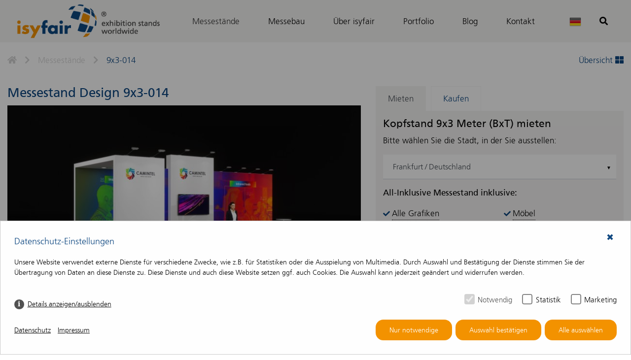

--- FILE ---
content_type: text/html; charset=utf-8
request_url: https://isyfair.de/messestand/kopfstand/9x3-014/
body_size: 7441
content:
<!DOCTYPE html><html lang="de"> <head> <title>Messestand 9x3 Meter im Design 9x3-014 mieten oder kaufen - isyfair</title> <meta charset="utf-8" /> <meta http-equiv="X-UA-Compatible" content="IE=edge" /> <meta name="description" content="Messestand Design 9x3-014 - Kopfstand in der Größe 9x3 Meter (BxT) mieten oder kaufen ✓ 550 Messestanddesigns online vergleichen ✓ Full Service Mietpreis ► Jetzt anfragen" /> <meta name="robots" content="index, follow"> <meta name="viewport" content="width=device-width, initial-scale=1, shrink-to-fit=no" /> <meta property="fb:page_id" content="" /> <meta property="og:locale" content="de" /> <meta property="og:type" content="article" /> <meta property="og:url" content="https://isyfair.de/messestand/kopfstand/9x3-014/" /> <meta property="og:title" content="Messestand 9x3 Meter im Design 9x3-014 mieten oder kaufen - isyfair" /> <meta property="og:image" content="" /> <meta property="og:site_name" content="isyfair" /> <meta property="og:description" content="Messestand Design 9x3-014 - Kopfstand in der Größe 9x3 Meter (BxT) mieten oder kaufen ✓ 550 Messestanddesigns online vergleichen ✓ Full Service Mietpreis ► Jetzt anfragen" /> <link rel="canonical" href="https://isyfair.de/messestand/kopfstand/9x3-014/" /> <script src="/resources/cache/js/bundled.preload.js" ></script> <link rel="stylesheet" href="/resources/cache/css/bundled.default.css?time=1766483004" media="all"> <link rel="stylesheet" href="/resources/cache/css/bundled.styles.css" media="all"> <script src="/index.php?consent_manager_outputjs=1&amp;lang=1&amp;a=14&amp;i=false&amp;h=false&amp;cid=77&amp;v=4.3.0&amp;r=1&amp;t=17334721751" id="consent_manager_script" defer></script> <link href="/resources/ico/favicon.ico" type="image/x-icon" rel="shortcut icon" /> <link href="/resources/ico/apple-touch-icon.png" rel="apple-touch-icon" /> <link href="/resources/ico/apple-touch-icon-57x57.png" rel="apple-touch-icon" sizes="57x57" /> <link href="/resources/ico/apple-touch-icon-72x72.png" rel="apple-touch-icon" sizes="72x72" /> <link href="/resources/ico/apple-touch-icon-76x76.png" rel="apple-touch-icon" sizes="76x76" /> <link href="/resources/ico/apple-touch-icon-114x114.png" rel="apple-touch-icon" sizes="114x114" /> <link href="/resources/ico/apple-touch-icon-120x120.png" rel="apple-touch-icon" sizes="120x120" /> <link href="/resources/ico/apple-touch-icon-144x144.png" rel="apple-touch-icon" sizes="144x144" /> <link href="/resources/ico/apple-touch-icon-152x152.png" rel="apple-touch-icon" sizes="152x152" /> <link href="/resources/ico/apple-touch-icon-180x180.png" rel="apple-touch-icon" sizes="180x180" /> 
</head><body class="no-js "> <div class="wrapper"> <header> <nav class="navbar navbar-expand-lg fixed-top bg-custom navbar-light" data-mmenu="true"> <div class="container nav-container"> <a class="navbar-brand" title="isyfair" href="https://isyfair.de/"> <img src="/media/logo-desktop/logo.png" class="img-fluid d-xs-none d-lg-block" spacer="" title="Logo" alt="" /> <img src="/media/logo-tablet/logo.png" class="img-fluid d-xs-none d-md-block d-lg-none" spacer="" title="Logo" alt="" /> <img src="/media/logo-mobile/logo.png" class="img-fluid d-md-none" spacer="" title="Logo" alt="" /> </a> <a id="nav-icon" href="#mmenu" class="btn hamburger hamburger--collapse d-lg-none ml-xs-auto"> <span class="hamburger-box"> <span class="hamburger-inner"></span> </span> </a> <div class="collapse navbar-collapse" id="navbarSupportedContent"><ul class="rex-navi1 navbar-nav ml-xs-auto rex-navi-has-6-elements"><li class="dropdown article-14 active nav-item"><a class="active nav-link" href="/messestand/" title="Messestände">Messestände</a></li><li class="article-118 nav-item"><a class="nav-link" href="/messebau/" title="Messebau">Messebau</a></li><li class="dropdown article-17 nav-item"><a class="nav-link" href="/ueber-isyfair/" title="Über isyfair ">Über isyfair </a></li><li class="dropdown article-16 nav-item"><a class="nav-link" href="/portfolio/" title="Portfolio">Portfolio</a></li><li class="dropdown article-15 nav-item"><a class="nav-link" href="/blog/" title="Blog">Blog</a></li><li class="dropdown article-18 nav-item"><a class="nav-link" href="/kontakt/" title="Kontakt">Kontakt</a></li></ul> </div><div id="mmenu" class="d-lg-none"><ul class="rex-navi1 rex-navi-depth-1 rex-navi-has-7-elements"><li class="article-14 active"><a class="active" href="/messestand/" title="Messestände">Messestände</a></li><li class="article-118 "><a class="" href="/messebau/" title="Messebau">Messebau</a></li><li class="article-17 "><a class="" href="/ueber-isyfair/" title="Über isyfair ">Über isyfair </a></li><li class="article-16 "><a class="" href="/portfolio/" title="Portfolio">Portfolio</a></li><li class="article-15 "><a class="" href="/blog/" title="Blog">Blog</a></li><li class="article-18 "><a class="" href="/kontakt/" title="Kontakt">Kontakt</a></li><li class="article-29 "><a class="" href="/suche/" title="Suche">Suche</a></li></ul></div> <div id="langButton" class="dropdown"> <button class="btn dropdown-toggle" type="button" id="langMenu" data-toggle="dropdown" aria-haspopup="true" aria-expanded="false"> <img class="img-fluid" src="/resources/images/de_de.png"/> </button> <div class="dropdown-menu" aria-labelledby="langMenu"> <a class="dropdown-item" href="https://isyfair.com/exhibition-stands/"><img class="img-fluid" src="/resources/images/en_gb.png"/></a><a class="dropdown-item" href="https://isyfair.nl/beursstands/"><img class="img-fluid" src="/resources/images/nl_nl.png"/></a> </div> </div> <button class="btn btn-secondary btn-search search-top" type="submit"> <i class="fas fa-search"></i> <i class="fas fa-plus"></i> </button> </div> </nav> <div class="wrapper-search-bar search-bar-toggle"> <div class="container search-bar"> <form class="search_it-form" role="search" action="/suche/" method="get"> <input id="search-input" class="form-control" type="text" autocomplete="off" name="search" value="" placeholder="Produktname oder Designnummer eingeben ..." aria-label="Produktname oder Designnummer eingeben ..."/> </form> </div> </div></header> <main> <div class="container"><div class="row"><div class="col-xs-12"><nav aria-label="breadcrumb"><ol class="breadcrumb"><li class="breadcrumb-item"><a href="/"><i class="fas fa-home"></i></a></li><li class="breadcrumb-item"><i class="fas fa-chevron-right"></i></li><li class="breadcrumb-item"><a href="/messestand/">Messestände</a></li><li class="breadcrumb-item"><i class="fas fa-chevron-right"></i></li><li class="breadcrumb-item active"><a href="/messestand/kopfstand/9x3-014/">9x3-014</a></li><div class="ml-xs-auto"><a href="/messestand/">Übersicht <i class="fas fa-th-large"></i></a></div></ol></nav></div></div></div> <div class="container" data-product-id=508> <div class="row"> <div class="col-md-7 col-module"> <h1>Messestand Design 9x3-014</h1> <div class="gallery-detail"> <a href="/images/magnific/9x3-014-01.jpg" title="9x3-014 - 1"><img src="data:image/svg+xml;charset=utf8,%3Csvg%20xmlns%3D%27http%3A%2F%2Fwww.w3.org%2F2000%2Fsvg%27%20viewBox%3D%270%200%20545%20307%27%3E%3Crect%20x%3D%270%27%20y%3D%270%27%20width%3D%27545%27%20height%3D%27307%27%20fill%3D%27rgba%28247%2C%20246%2C%20244%2C%200.92%29%27%20%2F%3E%3C%2Fsvg%3E" class="img-fluid w-100 lazy" alt="9x3-014 - 1" title="9x3-014 - 1" data-lazy-srcset="/images/detailview-xs/9x3-014-01.jpg 576w,/images/detailview-sm/9x3-014-01.jpg 768w,/images/detailview-md/9x3-014-01.jpg 992w,/images/detailview-lg/9x3-014-01.jpg 1300w,/images/detailview-xl/9x3-014-01.jpg 1301w" /></a><a href="/images/magnific/9x3-014-02.jpg" title="9x3-014 - 2"><img src="data:image/svg+xml;charset=utf8,%3Csvg%20xmlns%3D%27http%3A%2F%2Fwww.w3.org%2F2000%2Fsvg%27%20viewBox%3D%270%200%20545%20307%27%3E%3Crect%20x%3D%270%27%20y%3D%270%27%20width%3D%27545%27%20height%3D%27307%27%20fill%3D%27rgba%28247%2C%20246%2C%20244%2C%200.92%29%27%20%2F%3E%3C%2Fsvg%3E" class="img-fluid w-100 lazy" alt="9x3-014 - 2" title="9x3-014 - 2" data-lazy-srcset="/images/detailview-xs/9x3-014-02.jpg 576w,/images/detailview-sm/9x3-014-02.jpg 768w,/images/detailview-md/9x3-014-02.jpg 992w,/images/detailview-lg/9x3-014-02.jpg 1300w,/images/detailview-xl/9x3-014-02.jpg 1301w" /></a><a href="/images/magnific/9x3-014-03.jpg" title="9x3-014 - 3"><img src="data:image/svg+xml;charset=utf8,%3Csvg%20xmlns%3D%27http%3A%2F%2Fwww.w3.org%2F2000%2Fsvg%27%20viewBox%3D%270%200%20545%20307%27%3E%3Crect%20x%3D%270%27%20y%3D%270%27%20width%3D%27545%27%20height%3D%27307%27%20fill%3D%27rgba%28247%2C%20246%2C%20244%2C%200.92%29%27%20%2F%3E%3C%2Fsvg%3E" class="img-fluid w-100 lazy" alt="9x3-014 - 3" title="9x3-014 - 3" data-lazy-srcset="/images/detailview-xs/9x3-014-03.jpg 576w,/images/detailview-sm/9x3-014-03.jpg 768w,/images/detailview-md/9x3-014-03.jpg 992w,/images/detailview-lg/9x3-014-03.jpg 1300w,/images/detailview-xl/9x3-014-03.jpg 1301w" /></a><a href="/images/magnific/9x3-014-04.jpg" title="9x3-014 - 4"><img src="data:image/svg+xml;charset=utf8,%3Csvg%20xmlns%3D%27http%3A%2F%2Fwww.w3.org%2F2000%2Fsvg%27%20viewBox%3D%270%200%20545%20307%27%3E%3Crect%20x%3D%270%27%20y%3D%270%27%20width%3D%27545%27%20height%3D%27307%27%20fill%3D%27rgba%28247%2C%20246%2C%20244%2C%200.92%29%27%20%2F%3E%3C%2Fsvg%3E" class="img-fluid w-100 lazy" alt="9x3-014 - 4" title="9x3-014 - 4" data-lazy-srcset="/images/detailview-xs/9x3-014-04.jpg 576w,/images/detailview-sm/9x3-014-04.jpg 768w,/images/detailview-md/9x3-014-04.jpg 992w,/images/detailview-lg/9x3-014-04.jpg 1300w,/images/detailview-xl/9x3-014-04.jpg 1301w" /></a><a href="/images/magnific/9x3-014-05.jpg" title="9x3-014 - 5"><img src="data:image/svg+xml;charset=utf8,%3Csvg%20xmlns%3D%27http%3A%2F%2Fwww.w3.org%2F2000%2Fsvg%27%20viewBox%3D%270%200%20545%20307%27%3E%3Crect%20x%3D%270%27%20y%3D%270%27%20width%3D%27545%27%20height%3D%27307%27%20fill%3D%27rgba%28247%2C%20246%2C%20244%2C%200.92%29%27%20%2F%3E%3C%2Fsvg%3E" class="img-fluid w-100 lazy" alt="9x3-014 - 5" title="9x3-014 - 5" data-lazy-srcset="/images/detailview-xs/9x3-014-05.jpg 576w,/images/detailview-sm/9x3-014-05.jpg 768w,/images/detailview-md/9x3-014-05.jpg 992w,/images/detailview-lg/9x3-014-05.jpg 1300w,/images/detailview-xl/9x3-014-05.jpg 1301w" /></a><a href="/images/magnific/9x3-014-06.jpg" title="9x3-014 - 6"><img src="data:image/svg+xml;charset=utf8,%3Csvg%20xmlns%3D%27http%3A%2F%2Fwww.w3.org%2F2000%2Fsvg%27%20viewBox%3D%270%200%20545%20307%27%3E%3Crect%20x%3D%270%27%20y%3D%270%27%20width%3D%27545%27%20height%3D%27307%27%20fill%3D%27rgba%28247%2C%20246%2C%20244%2C%200.92%29%27%20%2F%3E%3C%2Fsvg%3E" class="img-fluid w-100 lazy" alt="9x3-014 - 6" title="9x3-014 - 6" data-lazy-srcset="/images/detailview-xs/9x3-014-06.jpg 576w,/images/detailview-sm/9x3-014-06.jpg 768w,/images/detailview-md/9x3-014-06.jpg 992w,/images/detailview-lg/9x3-014-06.jpg 1300w,/images/detailview-xl/9x3-014-06.jpg 1301w" /></a> </div> </div> <div class="col-xl-4 offset-xl-1 col-md-5"> <div class="detailbox"> <nav> <div class="nav nav-tabs" id="nav-tab" role="tablist"> <a class="nav-item nav-link active" id="rent-tab" data-toggle="tab" href="#rent" role="tab" aria-controls="rent" aria-selected="false">Mieten</a> <a class="nav-item nav-link " id="buy-tab" data-toggle="tab" href="#buy" role="tab" aria-controls="buy" aria-selected="true">Kaufen</a> </div> </nav> <div class="tab-content" id="product-tabs"> <div class="tab-pane fade " id="buy" role="tabpanel" aria-labelledby="buy-tab"> <h3>Messestand Design 9x3-014 kaufen</h3> <p><b>Kaufpreis inklusive: </p></b> <p>Selbstverständlich können Sie unsere Messestände auch kaufen statt mieten. Wir erstellen Ihnen gerne ein attraktives Kaufangebot! </p> <a href="/kontakt/unverbindliches-kaufangebot-empfangen/?product_id=508&amp;form_submit=Kaufangebot+anfordern&amp;form_type=buy&amp;form_subject=Kaufanfrage+f%C3%BCr+9x3-014" class="btn btn-secondary btn-block">Kaufangebot anfordern</a> </div> <div class="tab-pane fade show active" id="rent" role="tabpanel" aria-labelledby="rent-tab"> <h3>Kopfstand 9x3 Meter (BxT) mieten</h3> <p>Bitte wählen Sie die Stadt, in der Sie ausstellen:</p> <select name="location" size="1" class="mdb-select md-form"> <option value="" disabled="disabled">Stadt wählen</option> <option value="1">Amsterdam / Niederlande</option> <option value="2">Antwerpen / Belgien</option> <option value="3">Barcelona / Spanien</option> <option value="4">Basel / Schweiz</option> <option value="5">Berlin / Deutschland</option> <option value="6">Bern / Schweiz</option> <option value="7">Bonn / Deutschland</option> <option value="8">Brüssel / Belgien</option> <option value="9">Dortmund / Deutschland</option> <option value="10">Dresden / Deutschland</option> <option value="11">Duisburg / Deutschland</option> <option value="12">Düsseldorf / Deutschland</option> <option value="13">Essen / Deutschland</option> <option value="14" selected="selected">Frankfurt / Deutschland</option> <option value="15">Freiburg / Deutschland</option> <option value="16">Friedrichshafen / Deutschland</option> <option value="17">Genf / Schweiz</option> <option value="18">Gorinchem / Niederlande</option> <option value="19">Hamburg / Deutschland</option> <option value="20">Hannover / Deutschland</option> <option value="21">Hardenberg / Niederlande</option> <option value="22">Karlsruhe / Deutschland</option> <option value="24">Kopenhagen / Dänemark</option> <option value="23">Köln / Deutschland</option> <option value="25">Lausanne / Schweiz</option> <option value="26">Leipzig / Deutschland</option> <option value="27">Linz / Österreich</option> <option value="28">Luxemburg / Luxemburg</option> <option value="29">Luzern / Schweiz</option> <option value="30">Lyon / Frankreich</option> <option value="31">Maastricht / Niederlande</option> <option value="32">Madrid / Spanien</option> <option value="33">Mailand / Italien</option> <option value="34">Mannheim / Deutschland</option> <option value="35">München / Deutschland</option> <option value="36">Nürnberg / Deutschland</option> <option value="37">Paris / Frankreich</option> <option value="38">Rotterdam / Niederlande</option> <option value="39">Salzburg / Österreich</option> <option value="41">Stuttgart / Deutschland</option> <option value="42">Utrecht / Niederlande</option> <option value="43">Wels / Österreich</option> <option value="44">Wien / Österreich</option> <option value="45">Wiesbaden / Deutschland</option> <option value="46">Zürich / Schweiz</option> <option value="40">s-Hertogenbosch / Niederlande</option></select> <p><b>All-Inklusive Messestand inklusive: </p></b><ul class="list-unstyled properties-list"><li class="has-description material-tooltip-main" data-toggle="tooltip" title="Alle gezeigten Grafiken/Drucke sind im Preis enthalten."><p>Alle Grafiken</p></li><li class="has-description material-tooltip-main" data-toggle="tooltip" title="Das komplette Beleuchtungs-Set (wie im Design abgebildet) ist im Preis enthalten. "><p>Beleuchtung </p></li><li class="has-description material-tooltip-main" data-toggle="tooltip" title="Alle abgebildeten LED Monitore sind im Preis enthalten."><p>LED Monitor(e)</p></li><li class="has-description material-tooltip-main" data-toggle="tooltip" title="Der Auf- und Abbau Ihres Messestandes durch unser erfahrenes Messebauteam ist im Preis enthalten."><p>Aufbau und Abbau</p></li><li class="has-description material-tooltip-main" data-toggle="tooltip" title="Die Bodenkonstruktion inkl. Belag (gemäß Design / Teppich, Laminat oder PVC) ist im Preis enthalten."><p>Boden </p></li><li class="has-description material-tooltip-main" data-toggle="tooltip" title="Alle Tische/Stühle/Möbel (wie abgebildet) sind im Preis enthalten. "><p>Möbel </p></li><li class="has-description material-tooltip-main" data-toggle="tooltip" title="Der Transport Ihres Messestandes zur Messe und zurück ist im Preis enthalten."><p>Logistik</p></li><li class="has-description material-tooltip-main" data-toggle="tooltip" title="Das komplette Projektmanagement für eine reibungslose Messeteilnahme ist im Preis enthalten."><p>Projektmanagement</p></li><li class="has-description material-tooltip-main" data-toggle="tooltip" title="Die gesamte Hardware für Wände, Dachkonstruktionen, Abhängungen, Messetheken, Vitrinen und Podeste (wie abgebildet) ist im Preis enthalten."><p>Komplette Hardware</p></li></ul> <h5 class="price"><span class="spinner-border text-primary" role="status"><span class="sr-only">Laden...</span></span><span class="rent">15.129 €</span></h5> <h4>All-in Preis (zzgl. MwSt.)</h4> <a href="/kontakt/unverbindliches-mietangebot-empfangen/?product_id=508&amp;form_submit=Angebot+per+Mail+anfordern&amp;form_type=rent&amp;form_subject=Unverbindliche+Mietanfrage+f%C3%BCr+Messestand+9x3-014" class="btn btn-secondary btn-block">Angebot per Mail anfordern</a> <a href="/kontakt/dieser-messestand-unverbindlich-reservieren/?product_id=508&amp;form_submit=Diesen+Messestand+unverbindlich+reservieren&amp;form_type=reservation&amp;form_subject=Unverbindliche+Reservierung+f%C3%BCr+Messestand+9x3-014" class="btn btn-secondary btn-block">Diesen Messestand unverbindlich reservieren</a> </div> </div> </div> </div> </div> <div class="description-rental"> <div class="row"> <div class="col-xs-12 mb-xs-4"> <p>Unser hochwertiges aluminium Rahmensytem isyWALL bildet in dieser Größe 9x3 Meter (BxT) Kopfstand die Basis des Messetanddesigns 9x3-014. Mit isyWALL bauen wir, in einem individuellen Design und in Kombination mit für Sie maßgefertigten Komponenten, kreative, wiederverwendbare und modulare Messestände.</p><p>Auch den Messemöbeln und der Theke schenken wir viel Aufmerksamkeit. Sie sind nicht einfach nur zweckmäßig, sondern bestimmen im hohen Maße das Aussehen eines Messebaustands.</p><p>Um die Sichtbarkeit und die Standkommunikation zu erhöhen, haben wir diese Elemente in das Messestanddesign integriert:</p><ul><li><strong>LED-Display</strong><br />Sie können zum Beispiel ein (Produkt-) Video oder Grafik-Animationen zeigen.</li><li><strong>Hinterleuchtete Stoffgrafiken</strong><br />Um Ihrem Messestand einen eindrucksvollen und unverwechselbaren Look zu geben, sind die Fotos und Grafiken mit starken LEDs von hinten beleuchtet.</li></ul><p>In diesem Messestandentwurf haben wir einen erhöhten Boden designed. Das gibt Ihrem Stand nicht nur ein profesionelleres Auftreten, sondern hat den Vorteil, die Kabel in dem Boden zu verstecken. Ungeachtet des Hallenbodens (der bekanntlich nie gerade ist), können wir Ihnen mit einem erhöhter Bodenebene einen glatten und ebenen Messestandboden garantieren.</p> </div> </div> <div class="row"> <div class="col-md-12 mb-xs-4"> <h2>Der angegebene Mietpreis beinhaltet die folgenden Elemente</h2> <ul class="list-unstyled properties-list"><li>Alle Grafiken<br /><span>Alle gezeigten Grafiken/Drucke sind im Preis enthalten.</span></li><li>Beleuchtung <br /><span>Das komplette Beleuchtungs-Set (wie im Design abgebildet) ist im Preis enthalten. </span></li><li>LED Monitor(e)<br /><span>Alle abgebildeten LED Monitore sind im Preis enthalten.</span></li><li>Aufbau und Abbau<br /><span>Der Auf- und Abbau Ihres Messestandes durch unser erfahrenes Messebauteam ist im Preis enthalten.</span></li><li>Boden <br /><span>Die Bodenkonstruktion inkl. Belag (gemäß Design / Teppich, Laminat oder PVC) ist im Preis enthalten.</span></li><li>Möbel <br /><span>Alle Tische/Stühle/Möbel (wie abgebildet) sind im Preis enthalten. </span></li><li>Logistik<br /><span>Der Transport Ihres Messestandes zur Messe und zurück ist im Preis enthalten.</span></li><li>Projektmanagement<br /><span>Das komplette Projektmanagement für eine reibungslose Messeteilnahme ist im Preis enthalten.</span></li><li>Komplette Hardware<br /><span>Die gesamte Hardware für Wände, Dachkonstruktionen, Abhängungen, Messetheken, Vitrinen und Podeste (wie abgebildet) ist im Preis enthalten.</span></li></ul> </div> </div> <div class="row"> <div class="col-xs-12 mb-xs-4"> <h2>Nicht im Mietpaket enthalten:</h2><p>Kosten, die vom Messeveranstalter oder externen Dienstleistern berechnet werden (z.B. Standmiete, Anmeldegebühren, Stromanschluss, Wasseranschluss, Wifi, Elektro, Verbrauchskosten, Kosten für Deckenabhängungen ("Rigging"), Standreinigung, Versicherungen , Standüberwachung, Staplerkosten, Leergutlagerung usw.) sind im Preis nicht enthalten.</p><p>Für die Grafikproduktion benötigen wir von Ihnen druckfertige Daten. Die Vorlagen zur Erstellung der Druckdaten stellen wir Ihnen selbstverständlich zur Verfügung. Wenn Sie möchten, können wir die Erstellung der druckfertigen Daten für Sie übernehmen. In diesem Fall erstellen wir Ihnen gerne nach Abstimmung Ihrer Anforderungen ein entsprechendes Angebot.</p><p>Dieses Messestand Design ist selbstverständlich an Ihre Vorstellungen anpassbar. Senden Sie uns dazu einfach eine E-Mail an - info@<span class="isy">ISY</span><span class="fair">FAIR</span>.com oder rufen Sie uns an: +49 6722 9372-234</p> </div> </div> <div class="row rental-buttons"> <div class="col-xs-12 justify-content-sm-between d-xs-flex flex-xs-column flex-sm-row"> <a href="/kontakt/unverbindliches-mietangebot-empfangen/?product_id=508&amp;form_submit=Angebot+per+Mail+anfordern&amp;form_type=rent&amp;form_subject=Unverbindliche+Mietanfrage+f%C3%BCr+Messestand+9x3-014" class="btn btn-secondary">Angebot per Mail anfordern</a> <a href="/kontakt/bestehendes-design-anpassen/?product_id=508&amp;form_btn_color=btn-secondary&amp;form_submit=Angepasstes+Design+kostenlos+anfordern&amp;form_type=custom&amp;form_subject=Designanfrage+f%C3%BCr+9x3-014" class="btn btn-secondary">Angepasstes Design anfragen (kostenlos)</a> <a href="/kontakt/nehmen-sie-kontakt-mit-uns-auf/?product_id=508&amp;form_subject=Anfrage+zu+Produkt%3A+9x3-014" class="btn btn-secondary">Kontakt aufnehmen</a> </div> </div> </div> <div class="description-buy"> <div class="row"> <div class="col-xs-12 mb-xs-4"> </div> </div> <div class="row"> <div class="col-md-12 mb-xs-4"> </div> </div> <div class="row"> <div class="col-xs-12 mb-xs-4"> </div> </div> <div class="row buy-buttons"> <div class="col-xs-12 justify-content-xs-between d-xs-flex"> <a href="/kontakt/unverbindliches-kaufangebot-empfangen/?product_id=508&amp;form_submit=Kaufangebot+anfordern&amp;form_type=buy&amp;form_subject=Kaufanfrage+f%C3%BCr+9x3-014" class="btn btn-secondary">Kaufangebot anfordern</a> <a href="/kontakt/bestehendes-design-anpassen/?product_id=508&amp;form_btn_color=btn-secondary&amp;form_submit=Angepasstes+Design+kostenlos+anfordern&amp;form_type=custom&amp;form_subject=Designanfrage+f%C3%BCr+9x3-014" class="btn btn-secondary">Angepasstes Design anfragen (kostenlos)</a> <a href="/kontakt/nehmen-sie-kontakt-mit-uns-auf/?product_id=508&amp;form_submit=Kontakt+aufnehmen&amp;form_type=3d-modell&amp;form_subject=Anfrage+zu+Produkt+9x3-014" class="btn btn-secondary">Kontakt aufnehmen</a> </div> </div> </div> <div class="row"><div class="col-xs-12"><h2>Messestände, die Sie auch interessieren könnten</h2></div></div><div class="similar_booth"> <div class="row"> <div class="col-xs-12"> <div class="slider-container booth-slider" data-slick='{&quot;slidesToShow&quot;:&quot;3&quot;}'> <div> <div class="item"> <div class="card"> <img src="data:image/svg+xml;charset=utf8,%3Csvg%20xmlns%3D%27http%3A%2F%2Fwww.w3.org%2F2000%2Fsvg%27%20viewBox%3D%270%200%20715%20501%27%3E%3Crect%20x%3D%270%27%20y%3D%270%27%20width%3D%27715%27%20height%3D%27501%27%20fill%3D%27rgba%28247%2C%20246%2C%20244%2C%200.92%29%27%20%2F%3E%3C%2Fsvg%3E" class="img-fluid" alt="" title="9x3-016" data-lazy-srcset="/images/booth-slider-xs/9x3-016-01.jpg 576w,/images/booth-slider-sm/9x3-016-01.jpg 768w,/images/booth-slider-md/9x3-016-01.jpg 992w,/images/booth-slider-lg/9x3-016-01.jpg 1300w,/images/booth-slider-xl/9x3-016-01.jpg 1301w" /> <div class="card-body bg-primary"> <a class="stretched-link" title="" href="/messestand/kopfstand/9x3-016/" ></a> <h3 class="headline">9x3-016</h3> </div> </div> </div></div><div> <div class="item"> <div class="card"> <img src="data:image/svg+xml;charset=utf8,%3Csvg%20xmlns%3D%27http%3A%2F%2Fwww.w3.org%2F2000%2Fsvg%27%20viewBox%3D%270%200%20715%20501%27%3E%3Crect%20x%3D%270%27%20y%3D%270%27%20width%3D%27715%27%20height%3D%27501%27%20fill%3D%27rgba%28247%2C%20246%2C%20244%2C%200.92%29%27%20%2F%3E%3C%2Fsvg%3E" class="img-fluid" alt="" title="9x3-010" data-lazy-srcset="/images/booth-slider-xs/9x3-010-01.jpg 576w,/images/booth-slider-sm/9x3-010-01.jpg 768w,/images/booth-slider-md/9x3-010-01.jpg 992w,/images/booth-slider-lg/9x3-010-01.jpg 1300w,/images/booth-slider-xl/9x3-010-01.jpg 1301w" /> <div class="card-body bg-primary"> <a class="stretched-link" title="" href="/messestand/kopfstand/9x3-010/" ></a> <h3 class="headline">9x3-010</h3> </div> </div> </div></div><div> <div class="item"> <div class="card"> <img src="data:image/svg+xml;charset=utf8,%3Csvg%20xmlns%3D%27http%3A%2F%2Fwww.w3.org%2F2000%2Fsvg%27%20viewBox%3D%270%200%20715%20501%27%3E%3Crect%20x%3D%270%27%20y%3D%270%27%20width%3D%27715%27%20height%3D%27501%27%20fill%3D%27rgba%28247%2C%20246%2C%20244%2C%200.92%29%27%20%2F%3E%3C%2Fsvg%3E" class="img-fluid" alt="" title="9x3-007" data-lazy-srcset="/images/booth-slider-xs/9x3-007-01.jpg 576w,/images/booth-slider-sm/9x3-007-01.jpg 768w,/images/booth-slider-md/9x3-007-01.jpg 992w,/images/booth-slider-lg/9x3-007-01.jpg 1300w,/images/booth-slider-xl/9x3-007-01.jpg 1301w" /> <div class="card-body bg-primary"> <a class="stretched-link" title="" href="/messestand/kopfstand/9x3-007/" ></a> <h3 class="headline">9x3-007</h3> </div> </div> </div></div> </div> </div> </div></div></div><div class="container"> <div class="row"> <div class="col-xs-12 col-module"> <div class="row"> <div class="col-xs-12 col-lg-8 offset-lg-2"> <div class="message_no_result"> <h2>Nicht gefunden was Sie suchen?</h2> <p>Nehmen Sie Kontakt mit uns auf und wir erstellen eine individuelle Lösung für Sie</p> <p> <a class="btn btn-secondary waves-effect waves-light" href="/kontakt/">Nehmen Sie Kontakt mit uns auf</a> </p> </div> </div> </div> </div> </div></div> </main> <footer> <div class="footer-bar container-fluid"> <div class="container h-100"> <div class="row h-100"> <div class="col-xs-12 my-xs-auto"> <div class="icons-left float-xs-left"> <a href="/kontakt/"><i class="far fa-envelope"></i></a> </div> <div class="icons-right float-xs-right"> <a href="https://www.facebook.com/GARREIS.de/"><i class="fab fa-facebook-f"></i></a> <a href="https://www.instagram.com/garreis_unternehmensgruppe/"><i class="fab fa-instagram"></i></a> </div> </div> </div> </div> </div> <div class="container footer-container"> <div class="row"> <div class="col-sm-12 col-md-8 col-module"> <a class="footer-logo" title="isyfair" href="https://isyfair.de/"> <img src="data:image/svg+xml;charset=utf8,%3Csvg%20xmlns%3D%27http%3A%2F%2Fwww.w3.org%2F2000%2Fsvg%27%20viewBox%3D%270%200%20199%2047%27%3E%3Crect%20x%3D%270%27%20y%3D%270%27%20width%3D%27398%27%20height%3D%2794%27%20fill%3D%27rgba%28247%2C%20246%2C%20244%2C%200.92%29%27%20%2F%3E%3C%2Fsvg%3E" class="img-fluid d-xs-none d-lg-block lazy" title="Logo" alt="" src="https://isyfair.de/images/logo-desktop/logo.png" data-lazy-srcset="/images/mm-xs/logo.png 576w,/images/mm-sm/logo.png 768w,/images/mm-md/logo.png 992w,/images/mm-lg/logo.png 1300w,/images/mm-xl/logo.png 1301w" /> <img src="data:image/svg+xml;charset=utf8,%3Csvg%20xmlns%3D%27http%3A%2F%2Fwww.w3.org%2F2000%2Fsvg%27%20viewBox%3D%270%200%20199%2047%27%3E%3Crect%20x%3D%270%27%20y%3D%270%27%20width%3D%27398%27%20height%3D%2794%27%20fill%3D%27rgba%28247%2C%20246%2C%20244%2C%200.92%29%27%20%2F%3E%3C%2Fsvg%3E" class="img-fluid d-xs-none d-md-block d-lg-none lazy" title="Logo" alt="" src="https://isyfair.de/images/logo-tablet/logo.png" data-lazy-srcset="/images/mm-xs/logo.png 576w,/images/mm-sm/logo.png 768w,/images/mm-md/logo.png 992w,/images/mm-lg/logo.png 1300w,/images/mm-xl/logo.png 1301w" /> <img src="data:image/svg+xml;charset=utf8,%3Csvg%20xmlns%3D%27http%3A%2F%2Fwww.w3.org%2F2000%2Fsvg%27%20viewBox%3D%270%200%20199%2047%27%3E%3Crect%20x%3D%270%27%20y%3D%270%27%20width%3D%27398%27%20height%3D%2794%27%20fill%3D%27rgba%28247%2C%20246%2C%20244%2C%200.92%29%27%20%2F%3E%3C%2Fsvg%3E" class="img-fluid d-md-none lazy" title="Logo" alt="" src="https://isyfair.de/images/logo-mobile/logo.png" data-lazy-srcset="/images/mm-xs/logo.png 576w,/images/mm-sm/logo.png 768w,/images/mm-md/logo.png 992w,/images/mm-lg/logo.png 1300w,/images/mm-xl/logo.png 1301w" /> </a> </div> </div> <div class="row"> <div class="col-xs-12 col-md-3"> <div class="footer-nav-title">Messestände</div> <div class="footer-nav"> <ul class="rex-navi1 nav mr-xs-auto"><li class="article-26 nav-item"> <a class="nav-link" href="/messestaende/messestand-mieten/" title="Messestand mieten">Messestand mieten</a> </li><li class="article-68 nav-item"> <a class="nav-link" href="/messestaende/messestand-kaufen/" title="Messestand kaufen">Messestand kaufen</a> </li><li class="article-30 nav-item"> <a class="nav-link" href="/messestaende/messestand-groessen/" title="Messestand Größen">Messestand Größen</a> </li><li class="article-75 nav-item"> <a class="nav-link" href="/messestaende/messestand-typen/" title="Messestand Typen">Messestand Typen</a> </li><li class="article-76 nav-item"> <a class="nav-link" href="/messestaende/messestand-preise/" title="Messestand Preise ">Messestand Preise </a> </li></ul> </div> </div> <div class="col-xs-12 col-md-3"> <div class="footer-nav-title">Service</div> <div class="footer-nav"> <ul class="rex-navi1 nav mr-xs-auto"><li class="article-61 nav-item"> <a class="nav-link" href="/blog/gratis-3d-design/" title="Gratis 3D Design ">Gratis 3D Design </a> </li><li class="article-71 nav-item"> <a class="nav-link" href="/service/auf-und-abbau-service/" title="Auf- und Abbau Service">Auf- und Abbau Service</a> </li><li class="article-73 nav-item"> <a class="nav-link" href="/service/projektmanagement/" title="Projektmanagement">Projektmanagement</a> </li><li class="article-199 nav-item"> <a class="nav-link" href="/messen/" title="Messen">Messen</a> </li></ul> </div> </div> <div class="col-xs-12 col-md-3"> <div class="footer-nav-title">Tipps & Blogs</div> <div class="footer-nav"> <ul class="rex-navi1 nav mr-xs-auto"><li class="article-47 nav-item"> <a class="nav-link" href="/blog/messestand-mieten-oder-kaufen-bei-isyfair-was-sind-die-unterschiede/" title="Messestand mieten oder kaufen bei isyfair was sind die Unterschiede?">Messestand mieten oder kaufen bei isyfair was sind die Unterschiede?</a> </li><li class="article-39 nav-item"> <a class="nav-link" href="/blog/in-9-schritten-ueberzeugen/" title="In 9 Schritten überzeugen">In 9 Schritten überzeugen</a> </li><li class="article-66 nav-item"> <a class="nav-link" href="/blog/typen-von-messestaenden-was-sind-die-unterschiede-und-die-vor-und-nachteile/" title="Typen von Messeständen - was sind die Unterschiede und die Vor- und Nachteile?">Typen von Messeständen - was sind die Unterschiede und die Vor- und Nachteile?</a> </li><li class="article-40 nav-item"> <a class="nav-link" href="/blog/das-isyfair-mietpaket-so-wird-ihre-messeteilnahme-effektiv-effizient-und-einfach/" title="Das isyfair Mietpaket – so wird Ihre Messeteilnahme effektiv, effizient und einfach">Das isyfair Mietpaket – so wird Ihre Messeteilnahme effektiv, effizient und einfach</a> </li></ul> </div> </div> <div class="col-xs-12 col-md-3"> <div class="footer-nav-title">Über isyfair</div> <div class="footer-nav"> <ul class="rex-navi1 nav mr-xs-auto"><li class="article-18 nav-item"> <a class="nav-link" href="/kontakt/" title="Kontakt">Kontakt</a> </li><li class="article-3 nav-item"> <a class="nav-link" href="/ueber-isyfair/impressum/" title="Impressum">Impressum</a> </li><li class="article-4 nav-item"> <a class="nav-link" href="/ueber-isyfair/datenschutz/" title="Datenschutz">Datenschutz</a> </li><li class="article-22 nav-item"> <a class="nav-link" href="/ueber-isyfair/allgemeine-geschaeftsbedingungen/" title="Allgemeine Geschäftsbedingungen">Allgemeine Geschäftsbedingungen</a> </li></ul> </div> </div> </div> <div class="row"> <div class="col-xs-12"> <p>© 2026 isyfair - Alle Rechte vorbehalten</p> </div> </div> </div> </footer><script>(function(l,e,a,d,i,n,f,o){if(!l[i]){l.GlobalLeadinfoNamespace=l.GlobalLeadinfoNamespace||[];l.GlobalLeadinfoNamespace.push(i);l[i]=function(){(l[i].q=l[i].q||[]).push(arguments)};l[i].t=l[i].t||n;l[i].q=l[i].q||[];o=e.createElement(a);f=e.getElementsByTagName(a)[0];o.async=1;o.src=d;f.parentNode.insertBefore(o,f);}}(window,document,"script","https://cdn.leadinfo.net/ping.js","leadinfo","LI-62CE9E6BE1F62"));</script><script> var _paq = window._paq = window._paq || []; _paq.push(["disableCookies"]); _paq.push(['trackPageView']); _paq.push(['enableLinkTracking']); (function() { var u="//www.garreis.de/matomo/"; _paq.push(['setTrackerUrl', u+'matomo.php']); _paq.push(['setSiteId', '8']); _paq.push(['trackEvent', 'pageview', 'productdetail', 'page']); var d=document, g=d.createElement('script'), s=d.getElementsByTagName('script')[0]; g.async=true; g.src=u+'matomo.js'; s.parentNode.insertBefore(g,s); })();</script><noscript><p><img src="//www.garreis.de/matomo/matomo.php?idsite=8&amp;rec=1" style="border:0;" alt="" /></p></noscript> </div> <script src="/resources/cache/js/bundled.default.js" ></script> 
</body></html>

--- FILE ---
content_type: text/css
request_url: https://isyfair.de/resources/cache/css/bundled.default.css?time=1766483004
body_size: 56866
content:
@charset "UTF-8";
/*!
 * Bootstrap v4.3.1 (https://getbootstrap.com/)
 * Copyright 2011-2019 The Bootstrap Authors
 * Copyright 2011-2019 Twitter, Inc.
 * Licensed under MIT (https://github.com/twbs/bootstrap/blob/master/LICENSE)
 */:root{--blue:#007bff;--indigo:#6610f2;--purple:#6f42c1;--pink:#e83e8c;--red:#dc3545;--orange:#fd7e14;--yellow:#ffc107;--green:#28a745;--teal:#20c997;--cyan:#17a2b8;--white:#fff;--gray:#6c757d;--gray-dark:#343a40;--primary:#0f4881;--secondary:#f39200;--success:#28a745;--info:#17a2b8;--warning:#ffc107;--danger:#dc3545;--light:#FFF;--dark:#343434;--breakpoint-xs:0;--breakpoint-sm:576px;--breakpoint-md:768px;--breakpoint-lg:992px;--breakpoint-xl:1300px;--font-family-sans-serif:"FrutigerLTPro-Light",-apple-system,BlinkMacSystemFont,"Segoe UI",Roboto,"Helvetica Neue",Arial,"Noto Sans",sans-serif,"Apple Color Emoji","Segoe UI Emoji","Segoe UI Symbol","Noto Color Emoji";--font-family-monospace:SFMono-Regular,Menlo,Monaco,Consolas,"Liberation Mono","Courier New",monospace}*,*::before,*::after{box-sizing:border-box}html{font-family:sans-serif;line-height:1.15;-webkit-text-size-adjust:100%;-webkit-tap-highlight-color:rgba(0,0,0,0)}article,aside,figcaption,figure,footer,header,hgroup,main,nav,section{display:block}body{margin:0;font-family:"FrutigerLTPro-Light",-apple-system,BlinkMacSystemFont,"Segoe UI",Roboto,"Helvetica Neue",Arial,"Noto Sans",sans-serif,"Apple Color Emoji","Segoe UI Emoji","Segoe UI Symbol","Noto Color Emoji";font-size:1.0625rem;font-weight:400;line-height:1.5;color:#080808;text-align:left;background-color:#fff}[tabindex="-1"]:focus{outline:0!important}hr{box-sizing:content-box;height:0;overflow:visible}h1,h2,h3,h4,h5,h6{margin-top:0;margin-bottom:.5rem}p{margin-top:0;margin-bottom:1rem}abbr[title],abbr[data-original-title]{text-decoration:underline;text-decoration:underline dotted;cursor:help;border-bottom:0;text-decoration-skip-ink:none}address{margin-bottom:1rem;font-style:normal;line-height:inherit}ol,ul,dl{margin-top:0;margin-bottom:1rem}ol ol,ul ul,ol ul,ul ol{margin-bottom:0}dt{font-weight:700}dd{margin-bottom:.5rem;margin-left:0}blockquote{margin:0 0 1rem}b,strong{font-weight:bolder}small{font-size:80%}sub,sup{position:relative;font-size:75%;line-height:0;vertical-align:baseline}sub{bottom:-.25em}sup{top:-.5em}a{color:#0f4881;text-decoration:none;background-color:transparent}a:hover{color:#07223c;text-decoration:none}a:not([href]):not([tabindex]){color:inherit;text-decoration:none}a:not([href]):not([tabindex]):hover,a:not([href]):not([tabindex]):focus{color:inherit;text-decoration:none}a:not([href]):not([tabindex]):focus{outline:0}pre,code,kbd,samp{font-family:SFMono-Regular,Menlo,Monaco,Consolas,"Liberation Mono","Courier New",monospace;font-size:1em}pre{margin-top:0;margin-bottom:1rem;overflow:auto}figure{margin:0 0 1rem}img{vertical-align:middle;border-style:none}svg{overflow:hidden;vertical-align:middle}table{border-collapse:collapse}caption{padding-top:.75rem;padding-bottom:.75rem;color:#6c757d;text-align:left;caption-side:bottom}th{text-align:inherit}label{display:inline-block;margin-bottom:.5rem}button{border-radius:0}button:focus{outline:1px dotted;outline:5px auto -webkit-focus-ring-color}input,button,select,optgroup,textarea{margin:0;font-family:inherit;font-size:inherit;line-height:inherit}button,input{overflow:visible}button,select{text-transform:none}select{word-wrap:normal}button,[type="button"],[type="reset"],[type="submit"]{-webkit-appearance:button}button:not(:disabled),[type="button"]:not(:disabled),[type="reset"]:not(:disabled),[type="submit"]:not(:disabled){cursor:pointer}button::-moz-focus-inner,[type="button"]::-moz-focus-inner,[type="reset"]::-moz-focus-inner,[type="submit"]::-moz-focus-inner{padding:0;border-style:none}input[type="radio"],input[type="checkbox"]{box-sizing:border-box;padding:0}input[type="date"],input[type="time"],input[type="datetime-local"],input[type="month"]{-webkit-appearance:listbox}textarea{overflow:auto;resize:vertical}fieldset{min-width:0;padding:0;margin:0;border:0}legend{display:block;width:100%;max-width:100%;padding:0;margin-bottom:.5rem;font-size:1.5rem;line-height:inherit;color:inherit;white-space:normal}@media (max-width:1200px){legend{font-size:calc(1.275rem + 0.3vw)}}progress{vertical-align:baseline}[type="number"]::-webkit-inner-spin-button,[type="number"]::-webkit-outer-spin-button{height:auto}[type="search"]{outline-offset:-2px;-webkit-appearance:none}[type="search"]::-webkit-search-decoration{-webkit-appearance:none}::-webkit-file-upload-button{font:inherit;-webkit-appearance:button}output{display:inline-block}summary{display:list-item;cursor:pointer}template{display:none}[hidden]{display:none!important}h1,h2,h3,h4,h5,h6,.h1,.h2,.h3,.h4,.h5,.h6{margin-bottom:.5rem;font-family:"FrutigerLTPro-Roman",-apple-system,BlinkMacSystemFont,"Segoe UI",Roboto,"Helvetica Neue",Arial,"Noto Sans",sans-serif,"Apple Color Emoji","Segoe UI Emoji","Segoe UI Symbol","Noto Color Emoji";font-weight:500;line-height:1.2;color:#080808}h1,.h1{font-size:1.625rem}@media (max-width:1200px){h1,.h1{font-size:calc(1.2875rem + 0.45vw)}}h2,.h2{font-size:1.625rem}@media (max-width:1200px){h2,.h2{font-size:calc(1.2875rem + 0.45vw)}}h3,.h3{font-size:1.3rem}@media (max-width:1200px){h3,.h3{font-size:calc(1.255rem + 0.06vw)}}h4,.h4{font-size:1.0625rem}h5,.h5{font-size:1.0625rem}h6,.h6{font-size:1.0625rem}.lead{font-size:1.328125rem;font-weight:300}@media (max-width:1200px){.lead{font-size:calc(1.2578125rem + 0.09375vw)}}.display-1{font-size:6rem;font-weight:300;line-height:1.2}@media (max-width:1200px){.display-1{font-size:calc(1.725rem + 5.7vw)}}.display-2{font-size:5.5rem;font-weight:300;line-height:1.2}@media (max-width:1200px){.display-2{font-size:calc(1.675rem + 5.1vw)}}.display-3{font-size:4.5rem;font-weight:300;line-height:1.2}@media (max-width:1200px){.display-3{font-size:calc(1.575rem + 3.9vw)}}.display-4{font-size:3.5rem;font-weight:300;line-height:1.2}@media (max-width:1200px){.display-4{font-size:calc(1.475rem + 2.7vw)}}hr{margin-top:1rem;margin-bottom:1rem;border:0;border-top:1px solid rgba(0,0,0,.1)}small,.small{font-size:80%;font-weight:400}mark,.mark{padding:.2em;background-color:#fcf8e3}.list-unstyled{padding-left:0;list-style:none}.list-inline{padding-left:0;list-style:none}.list-inline-item{display:inline-block}.list-inline-item:not(:last-child){margin-right:.5rem}.initialism{font-size:90%;text-transform:uppercase}.blockquote{margin-bottom:1rem;font-size:1.0625rem}.blockquote-footer{display:block;font-size:80%;color:#6c757d}.blockquote-footer::before{content:"— "}.img-fluid{max-width:100%;height:auto}.img-thumbnail{padding:.25rem;background-color:#fff;border:1px solid #dee2e6;border-radius:.175rem;max-width:100%;height:auto}.figure{display:inline-block}.figure-img{margin-bottom:.5rem;line-height:1}.figure-caption{font-size:90%;color:#6c757d}code{font-size:87.5%;color:#e83e8c;word-break:break-word}a>code{color:inherit}kbd{padding:.2rem .4rem;font-size:87.5%;color:#fff;background-color:#212529;border-radius:.175rem}kbd kbd{padding:0;font-size:100%;font-weight:700}pre{display:block;font-size:87.5%;color:#212529}pre code{font-size:inherit;color:inherit;word-break:normal}.pre-scrollable{max-height:340px;overflow-y:scroll}.container{width:100%;padding-right:15px;padding-left:15px;margin-right:auto;margin-left:auto}@media (min-width:576px){.container{max-width:100%}}@media (min-width:768px){.container{max-width:100%}}@media (min-width:992px){.container{max-width:100%}}@media (min-width:1300px){.container{max-width:1300px}}.container-fluid{width:100%;padding-right:15px;padding-left:15px;margin-right:auto;margin-left:auto}.row{display:flex;flex-wrap:wrap;margin-right:-15px;margin-left:-15px}.no-gutters{margin-right:0;margin-left:0}.no-gutters>.col,.no-gutters>[class*="col-"]{padding-right:0;padding-left:0}.col-xs-1,.col-xs-2,.col-xs-3,.col-xs-4,.col-xs-5,.col-xs-6,.col-xs-7,.col-xs-8,.col-xs-9,.col-xs-10,.col-xs-11,.col-xs-12,.col-xs,.col-xs-auto,.col-sm-1,.col-sm-2,.col-sm-3,.col-sm-4,.col-sm-5,.col-sm-6,.col-sm-7,.col-sm-8,.col-sm-9,.col-sm-10,.col-sm-11,.col-sm-12,.col-sm,.col-sm-auto,.col-md-1,.col-md-2,.col-md-3,.col-md-4,.col-md-5,.col-md-6,.col-md-7,.col-md-8,.col-md-9,.col-md-10,.col-md-11,.col-md-12,.col-md,.col-md-auto,.col-lg-1,.col-lg-2,.col-lg-3,.col-lg-4,.col-lg-5,.col-lg-6,.col-lg-7,.col-lg-8,.col-lg-9,.col-lg-10,.col-lg-11,.col-lg-12,.col-lg,.col-lg-auto,.col-xl-1,.col-xl-2,.col-xl-3,.col-xl-4,.col-xl-5,.col-xl-6,.col-xl-7,.col-xl-8,.col-xl-9,.col-xl-10,.col-xl-11,.col-xl-12,.col-xl,.col-xl-auto{position:relative;width:100%;padding-right:15px;padding-left:15px}@media (min-width:0){.col-xs{flex-basis:0%;flex-grow:1;max-width:100%}.col-xs-auto{flex:0 0 auto;width:auto;max-width:100%}.col-xs-1{flex:0 0 8.3333333333%;max-width:8.3333333333%}.col-xs-2{flex:0 0 16.6666666667%;max-width:16.6666666667%}.col-xs-3{flex:0 0 25%;max-width:25%}.col-xs-4{flex:0 0 33.3333333333%;max-width:33.3333333333%}.col-xs-5{flex:0 0 41.6666666667%;max-width:41.6666666667%}.col-xs-6{flex:0 0 50%;max-width:50%}.col-xs-7{flex:0 0 58.3333333333%;max-width:58.3333333333%}.col-xs-8{flex:0 0 66.6666666667%;max-width:66.6666666667%}.col-xs-9{flex:0 0 75%;max-width:75%}.col-xs-10{flex:0 0 83.3333333333%;max-width:83.3333333333%}.col-xs-11{flex:0 0 91.6666666667%;max-width:91.6666666667%}.col-xs-12{flex:0 0 100%;max-width:100%}.order-xs-first{order:-1}.order-xs-last{order:13}.order-xs-0{order:0}.order-xs-1{order:1}.order-xs-2{order:2}.order-xs-3{order:3}.order-xs-4{order:4}.order-xs-5{order:5}.order-xs-6{order:6}.order-xs-7{order:7}.order-xs-8{order:8}.order-xs-9{order:9}.order-xs-10{order:10}.order-xs-11{order:11}.order-xs-12{order:12}.offset-xs-0{margin-left:0}.offset-xs-1{margin-left:8.3333333333%}.offset-xs-2{margin-left:16.6666666667%}.offset-xs-3{margin-left:25%}.offset-xs-4{margin-left:33.3333333333%}.offset-xs-5{margin-left:41.6666666667%}.offset-xs-6{margin-left:50%}.offset-xs-7{margin-left:58.3333333333%}.offset-xs-8{margin-left:66.6666666667%}.offset-xs-9{margin-left:75%}.offset-xs-10{margin-left:83.3333333333%}.offset-xs-11{margin-left:91.6666666667%}}@media (min-width:576px){.col-sm{flex-basis:0%;flex-grow:1;max-width:100%}.col-sm-auto{flex:0 0 auto;width:auto;max-width:100%}.col-sm-1{flex:0 0 8.3333333333%;max-width:8.3333333333%}.col-sm-2{flex:0 0 16.6666666667%;max-width:16.6666666667%}.col-sm-3{flex:0 0 25%;max-width:25%}.col-sm-4{flex:0 0 33.3333333333%;max-width:33.3333333333%}.col-sm-5{flex:0 0 41.6666666667%;max-width:41.6666666667%}.col-sm-6{flex:0 0 50%;max-width:50%}.col-sm-7{flex:0 0 58.3333333333%;max-width:58.3333333333%}.col-sm-8{flex:0 0 66.6666666667%;max-width:66.6666666667%}.col-sm-9{flex:0 0 75%;max-width:75%}.col-sm-10{flex:0 0 83.3333333333%;max-width:83.3333333333%}.col-sm-11{flex:0 0 91.6666666667%;max-width:91.6666666667%}.col-sm-12{flex:0 0 100%;max-width:100%}.order-sm-first{order:-1}.order-sm-last{order:13}.order-sm-0{order:0}.order-sm-1{order:1}.order-sm-2{order:2}.order-sm-3{order:3}.order-sm-4{order:4}.order-sm-5{order:5}.order-sm-6{order:6}.order-sm-7{order:7}.order-sm-8{order:8}.order-sm-9{order:9}.order-sm-10{order:10}.order-sm-11{order:11}.order-sm-12{order:12}.offset-sm-0{margin-left:0}.offset-sm-1{margin-left:8.3333333333%}.offset-sm-2{margin-left:16.6666666667%}.offset-sm-3{margin-left:25%}.offset-sm-4{margin-left:33.3333333333%}.offset-sm-5{margin-left:41.6666666667%}.offset-sm-6{margin-left:50%}.offset-sm-7{margin-left:58.3333333333%}.offset-sm-8{margin-left:66.6666666667%}.offset-sm-9{margin-left:75%}.offset-sm-10{margin-left:83.3333333333%}.offset-sm-11{margin-left:91.6666666667%}}@media (min-width:768px){.col-md{flex-basis:0%;flex-grow:1;max-width:100%}.col-md-auto{flex:0 0 auto;width:auto;max-width:100%}.col-md-1{flex:0 0 8.3333333333%;max-width:8.3333333333%}.col-md-2{flex:0 0 16.6666666667%;max-width:16.6666666667%}.col-md-3{flex:0 0 25%;max-width:25%}.col-md-4{flex:0 0 33.3333333333%;max-width:33.3333333333%}.col-md-5{flex:0 0 41.6666666667%;max-width:41.6666666667%}.col-md-6{flex:0 0 50%;max-width:50%}.col-md-7{flex:0 0 58.3333333333%;max-width:58.3333333333%}.col-md-8{flex:0 0 66.6666666667%;max-width:66.6666666667%}.col-md-9{flex:0 0 75%;max-width:75%}.col-md-10{flex:0 0 83.3333333333%;max-width:83.3333333333%}.col-md-11{flex:0 0 91.6666666667%;max-width:91.6666666667%}.col-md-12{flex:0 0 100%;max-width:100%}.order-md-first{order:-1}.order-md-last{order:13}.order-md-0{order:0}.order-md-1{order:1}.order-md-2{order:2}.order-md-3{order:3}.order-md-4{order:4}.order-md-5{order:5}.order-md-6{order:6}.order-md-7{order:7}.order-md-8{order:8}.order-md-9{order:9}.order-md-10{order:10}.order-md-11{order:11}.order-md-12{order:12}.offset-md-0{margin-left:0}.offset-md-1{margin-left:8.3333333333%}.offset-md-2{margin-left:16.6666666667%}.offset-md-3{margin-left:25%}.offset-md-4{margin-left:33.3333333333%}.offset-md-5{margin-left:41.6666666667%}.offset-md-6{margin-left:50%}.offset-md-7{margin-left:58.3333333333%}.offset-md-8{margin-left:66.6666666667%}.offset-md-9{margin-left:75%}.offset-md-10{margin-left:83.3333333333%}.offset-md-11{margin-left:91.6666666667%}}@media (min-width:992px){.col-lg{flex-basis:0%;flex-grow:1;max-width:100%}.col-lg-auto{flex:0 0 auto;width:auto;max-width:100%}.col-lg-1{flex:0 0 8.3333333333%;max-width:8.3333333333%}.col-lg-2{flex:0 0 16.6666666667%;max-width:16.6666666667%}.col-lg-3{flex:0 0 25%;max-width:25%}.col-lg-4{flex:0 0 33.3333333333%;max-width:33.3333333333%}.col-lg-5{flex:0 0 41.6666666667%;max-width:41.6666666667%}.col-lg-6{flex:0 0 50%;max-width:50%}.col-lg-7{flex:0 0 58.3333333333%;max-width:58.3333333333%}.col-lg-8{flex:0 0 66.6666666667%;max-width:66.6666666667%}.col-lg-9{flex:0 0 75%;max-width:75%}.col-lg-10{flex:0 0 83.3333333333%;max-width:83.3333333333%}.col-lg-11{flex:0 0 91.6666666667%;max-width:91.6666666667%}.col-lg-12{flex:0 0 100%;max-width:100%}.order-lg-first{order:-1}.order-lg-last{order:13}.order-lg-0{order:0}.order-lg-1{order:1}.order-lg-2{order:2}.order-lg-3{order:3}.order-lg-4{order:4}.order-lg-5{order:5}.order-lg-6{order:6}.order-lg-7{order:7}.order-lg-8{order:8}.order-lg-9{order:9}.order-lg-10{order:10}.order-lg-11{order:11}.order-lg-12{order:12}.offset-lg-0{margin-left:0}.offset-lg-1{margin-left:8.3333333333%}.offset-lg-2{margin-left:16.6666666667%}.offset-lg-3{margin-left:25%}.offset-lg-4{margin-left:33.3333333333%}.offset-lg-5{margin-left:41.6666666667%}.offset-lg-6{margin-left:50%}.offset-lg-7{margin-left:58.3333333333%}.offset-lg-8{margin-left:66.6666666667%}.offset-lg-9{margin-left:75%}.offset-lg-10{margin-left:83.3333333333%}.offset-lg-11{margin-left:91.6666666667%}}@media (min-width:1300px){.col-xl{flex-basis:0%;flex-grow:1;max-width:100%}.col-xl-auto{flex:0 0 auto;width:auto;max-width:100%}.col-xl-1{flex:0 0 8.3333333333%;max-width:8.3333333333%}.col-xl-2{flex:0 0 16.6666666667%;max-width:16.6666666667%}.col-xl-3{flex:0 0 25%;max-width:25%}.col-xl-4{flex:0 0 33.3333333333%;max-width:33.3333333333%}.col-xl-5{flex:0 0 41.6666666667%;max-width:41.6666666667%}.col-xl-6{flex:0 0 50%;max-width:50%}.col-xl-7{flex:0 0 58.3333333333%;max-width:58.3333333333%}.col-xl-8{flex:0 0 66.6666666667%;max-width:66.6666666667%}.col-xl-9{flex:0 0 75%;max-width:75%}.col-xl-10{flex:0 0 83.3333333333%;max-width:83.3333333333%}.col-xl-11{flex:0 0 91.6666666667%;max-width:91.6666666667%}.col-xl-12{flex:0 0 100%;max-width:100%}.order-xl-first{order:-1}.order-xl-last{order:13}.order-xl-0{order:0}.order-xl-1{order:1}.order-xl-2{order:2}.order-xl-3{order:3}.order-xl-4{order:4}.order-xl-5{order:5}.order-xl-6{order:6}.order-xl-7{order:7}.order-xl-8{order:8}.order-xl-9{order:9}.order-xl-10{order:10}.order-xl-11{order:11}.order-xl-12{order:12}.offset-xl-0{margin-left:0}.offset-xl-1{margin-left:8.3333333333%}.offset-xl-2{margin-left:16.6666666667%}.offset-xl-3{margin-left:25%}.offset-xl-4{margin-left:33.3333333333%}.offset-xl-5{margin-left:41.6666666667%}.offset-xl-6{margin-left:50%}.offset-xl-7{margin-left:58.3333333333%}.offset-xl-8{margin-left:66.6666666667%}.offset-xl-9{margin-left:75%}.offset-xl-10{margin-left:83.3333333333%}.offset-xl-11{margin-left:91.6666666667%}}.table{width:100%;margin-bottom:1rem;color:#080808}.table th,.table td{padding:.75rem;vertical-align:top;border-top:1px solid #dee2e6}.table thead th{vertical-align:bottom;border-bottom:2px solid #dee2e6}.table tbody+tbody{border-top:2px solid #dee2e6}.table-sm th,.table-sm td{padding:.3rem}.table-bordered{border:1px solid #dee2e6}.table-bordered th,.table-bordered td{border:1px solid #dee2e6}.table-bordered thead th,.table-bordered thead td{border-bottom-width:2px}.table-borderless th,.table-borderless td,.table-borderless thead th,.table-borderless tbody+tbody{border:0}.table-striped tbody tr:nth-of-type(odd){background-color:rgba(0,0,0,.05)}.table-hover tbody tr:hover{color:#080808;background-color:rgba(0,0,0,.075)}.table-primary,.table-primary>th,.table-primary>td{background-color:#bcccdc}.table-primary th,.table-primary td,.table-primary thead th,.table-primary tbody+tbody{border-color:#82a0bd}.table-hover .table-primary:hover{background-color:#abbfd3}.table-hover .table-primary:hover>td,.table-hover .table-primary:hover>th{background-color:#abbfd3}.table-secondary,.table-secondary>th,.table-secondary>td{background-color:#fce0b8}.table-secondary th,.table-secondary td,.table-secondary thead th,.table-secondary tbody+tbody{border-color:#f9c67a}.table-hover .table-secondary:hover{background-color:#fbd5a0}.table-hover .table-secondary:hover>td,.table-hover .table-secondary:hover>th{background-color:#fbd5a0}.table-success,.table-success>th,.table-success>td{background-color:#c3e6cb}.table-success th,.table-success td,.table-success thead th,.table-success tbody+tbody{border-color:#8fd19e}.table-hover .table-success:hover{background-color:#b1dfbb}.table-hover .table-success:hover>td,.table-hover .table-success:hover>th{background-color:#b1dfbb}.table-info,.table-info>th,.table-info>td{background-color:#bee5eb}.table-info th,.table-info td,.table-info thead th,.table-info tbody+tbody{border-color:#86cfda}.table-hover .table-info:hover{background-color:#abdde5}.table-hover .table-info:hover>td,.table-hover .table-info:hover>th{background-color:#abdde5}.table-warning,.table-warning>th,.table-warning>td{background-color:#ffeeba}.table-warning th,.table-warning td,.table-warning thead th,.table-warning tbody+tbody{border-color:#ffdf7e}.table-hover .table-warning:hover{background-color:#ffe8a1}.table-hover .table-warning:hover>td,.table-hover .table-warning:hover>th{background-color:#ffe8a1}.table-danger,.table-danger>th,.table-danger>td{background-color:#f5c6cb}.table-danger th,.table-danger td,.table-danger thead th,.table-danger tbody+tbody{border-color:#ed969e}.table-hover .table-danger:hover{background-color:#f1b0b7}.table-hover .table-danger:hover>td,.table-hover .table-danger:hover>th{background-color:#f1b0b7}.table-light,.table-light>th,.table-light>td{background-color:#fff}.table-light th,.table-light td,.table-light thead th,.table-light tbody+tbody{border-color:#fff}.table-hover .table-light:hover{background-color:#f2f2f2}.table-hover .table-light:hover>td,.table-hover .table-light:hover>th{background-color:#f2f2f2}.table-dark,.table-dark>th,.table-dark>td{background-color:#c6c6c6}.table-dark th,.table-dark td,.table-dark thead th,.table-dark tbody+tbody{border-color:#959595}.table-hover .table-dark:hover{background-color:#b9b9b9}.table-hover .table-dark:hover>td,.table-hover .table-dark:hover>th{background-color:#b9b9b9}.table-active,.table-active>th,.table-active>td{background-color:rgba(0,0,0,.075)}.table-hover .table-active:hover{background-color:rgba(0,0,0,.075)}.table-hover .table-active:hover>td,.table-hover .table-active:hover>th{background-color:rgba(0,0,0,.075)}.table .thead-dark th{color:#fff;background-color:#343a40;border-color:#454d55}.table .thead-light th{color:#495057;background-color:#e9ecef;border-color:#dee2e6}.table-dark{color:#fff;background-color:#343a40}.table-dark th,.table-dark td,.table-dark thead th{border-color:#454d55}.table-dark.table-bordered{border:0}.table-dark.table-striped tbody tr:nth-of-type(odd){background-color:rgba(255,255,255,.05)}.table-dark.table-hover tbody tr:hover{color:#fff;background-color:rgba(255,255,255,.075)}@media (max-width:575.98px){.table-responsive-sm{display:block;width:100%;overflow-x:auto;-webkit-overflow-scrolling:touch}.table-responsive-sm>.table-bordered{border:0}}@media (max-width:767.98px){.table-responsive-md{display:block;width:100%;overflow-x:auto;-webkit-overflow-scrolling:touch}.table-responsive-md>.table-bordered{border:0}}@media (max-width:991.98px){.table-responsive-lg{display:block;width:100%;overflow-x:auto;-webkit-overflow-scrolling:touch}.table-responsive-lg>.table-bordered{border:0}}@media (max-width:1299.98px){.table-responsive-xl{display:block;width:100%;overflow-x:auto;-webkit-overflow-scrolling:touch}.table-responsive-xl>.table-bordered{border:0}}.table-responsive{display:block;width:100%;overflow-x:auto;-webkit-overflow-scrolling:touch}.table-responsive>.table-bordered{border:0}.form-control{display:block;width:100%;height:calc(1.5em + 0.75rem + 2px);padding:.375rem .75rem;font-size:1.0625rem;font-weight:400;line-height:1.5;color:#495057;background-color:#fff;background-clip:padding-box;border:1px solid #ced4da;border-radius:.175rem;transition:border-color 0.15s ease-in-out,box-shadow 0.15s ease-in-out}@media (prefers-reduced-motion:reduce){.form-control{transition:none}}.form-control::-ms-expand{background-color:transparent;border:0}.form-control:focus{color:#495057;background-color:#fff;border-color:#2988e6;outline:0;box-shadow:0 0 0 .2rem rgba(15,72,129,.25)}.form-control::placeholder{color:#6c757d;opacity:1}.form-control:disabled,.form-control[readonly]{background-color:#e9ecef;opacity:1}select.form-control:focus::-ms-value{color:#495057;background-color:#fff}.form-control-file,.form-control-range{display:block;width:100%}.col-form-label{padding-top:calc(0.375rem + 1px);padding-bottom:calc(0.375rem + 1px);margin-bottom:0;font-size:inherit;line-height:1.5}.col-form-label-lg{padding-top:calc(0.5rem + 1px);padding-bottom:calc(0.5rem + 1px);font-size:1.328125rem;line-height:1.5}@media (max-width:1200px){.col-form-label-lg{font-size:calc(1.2578125rem + 0.09375vw)}}.col-form-label-sm{padding-top:calc(0.25rem + 1px);padding-bottom:calc(0.25rem + 1px);font-size:.9296875rem;line-height:1.5}.form-control-plaintext{display:block;width:100%;padding-top:.375rem;padding-bottom:.375rem;margin-bottom:0;line-height:1.5;color:#080808;background-color:transparent;border:solid transparent;border-width:1px 0}.form-control-plaintext.form-control-sm,.form-control-plaintext.form-control-lg{padding-right:0;padding-left:0}.form-control-sm{height:calc(1.5em + 0.5rem + 2px);padding:.25rem .5rem;font-size:.9296875rem;line-height:1.5;border-radius:.175rem}.form-control-lg{height:calc(1.5em + 1rem + 2px);padding:.5rem 1rem;font-size:1.328125rem;line-height:1.5;border-radius:.175rem}@media (max-width:1200px){.form-control-lg{font-size:calc(1.2578125rem + 0.09375vw)}}select.form-control[size],select.form-control[multiple]{height:auto}textarea.form-control{height:auto}.form-group{margin-bottom:1rem}.form-text{display:block;margin-top:.25rem}.form-row{display:flex;flex-wrap:wrap;margin-right:-5px;margin-left:-5px}.form-row>.col,.form-row>[class*="col-"]{padding-right:5px;padding-left:5px}.form-check{position:relative;display:block;padding-left:1.25rem}.form-check-input{position:absolute;margin-top:.3rem;margin-left:-1.25rem}.form-check-input:disabled~.form-check-label{color:#6c757d}.form-check-label{margin-bottom:0}.form-check-inline{display:inline-flex;align-items:center;padding-left:0;margin-right:.75rem}.form-check-inline .form-check-input{position:static;margin-top:0;margin-right:.3125rem;margin-left:0}.valid-feedback{display:none;width:100%;margin-top:.25rem;font-size:80%;color:#28a745}.valid-tooltip{position:absolute;top:100%;z-index:5;display:none;max-width:100%;padding:.25rem .5rem;margin-top:.1rem;font-size:.9296875rem;line-height:1.5;color:#fff;background-color:rgba(40,167,69,.9);border-radius:.175rem}.was-validated .form-control:valid,.form-control.is-valid{border-color:#28a745;padding-right:calc(1.5em + 0.75rem);background-image:url("data:image/svg+xml,%3csvg xmlns='http://www.w3.org/2000/svg' viewBox='0 0 8 8'%3e%3cpath fill='%2328a745' d='M2.3 6.73L.6 4.53c-.4-1.04.46-1.4 1.1-.8l1.1 1.4 3.4-3.8c.6-.63 1.6-.27 1.2.7l-4 4.6c-.43.5-.8.4-1.1.1z'/%3e%3c/svg%3e");background-repeat:no-repeat;background-position:center right calc(0.375em + 0.1875rem);background-size:calc(0.75em + 0.375rem) calc(0.75em + 0.375rem)}.was-validated .form-control:valid:focus,.form-control.is-valid:focus{border-color:#28a745;box-shadow:0 0 0 .2rem rgba(40,167,69,.25)}.was-validated .form-control:valid~.valid-feedback,.was-validated .form-control:valid~.valid-tooltip,.form-control.is-valid~.valid-feedback,.form-control.is-valid~.valid-tooltip{display:block}.was-validated textarea.form-control:valid,textarea.form-control.is-valid{padding-right:calc(1.5em + 0.75rem);background-position:top calc(0.375em + 0.1875rem) right calc(0.375em + 0.1875rem)}.was-validated .custom-select:valid,.custom-select.is-valid{border-color:#28a745;padding-right:calc((1em + 0.75rem) * 3 / 4 + 1.75rem);background:url("data:image/svg+xml,%3csvg xmlns='http://www.w3.org/2000/svg' viewBox='0 0 4 5'%3e%3cpath fill='%23343a40' d='M2 0L0 2h4zm0 5L0 3h4z'/%3e%3c/svg%3e") no-repeat right .75rem center / 8px 10px,url("data:image/svg+xml,%3csvg xmlns='http://www.w3.org/2000/svg' viewBox='0 0 8 8'%3e%3cpath fill='%2328a745' d='M2.3 6.73L.6 4.53c-.4-1.04.46-1.4 1.1-.8l1.1 1.4 3.4-3.8c.6-.63 1.6-.27 1.2.7l-4 4.6c-.43.5-.8.4-1.1.1z'/%3e%3c/svg%3e") #fff no-repeat center right 1.75rem / calc(0.75em + 0.375rem) calc(0.75em + 0.375rem)}.was-validated .custom-select:valid:focus,.custom-select.is-valid:focus{border-color:#28a745;box-shadow:0 0 0 .2rem rgba(40,167,69,.25)}.was-validated .custom-select:valid~.valid-feedback,.was-validated .custom-select:valid~.valid-tooltip,.custom-select.is-valid~.valid-feedback,.custom-select.is-valid~.valid-tooltip{display:block}.was-validated .form-control-file:valid~.valid-feedback,.was-validated .form-control-file:valid~.valid-tooltip,.form-control-file.is-valid~.valid-feedback,.form-control-file.is-valid~.valid-tooltip{display:block}.was-validated .form-check-input:valid~.form-check-label,.form-check-input.is-valid~.form-check-label{color:#28a745}.was-validated .form-check-input:valid~.valid-feedback,.was-validated .form-check-input:valid~.valid-tooltip,.form-check-input.is-valid~.valid-feedback,.form-check-input.is-valid~.valid-tooltip{display:block}.was-validated .custom-control-input:valid~.custom-control-label,.custom-control-input.is-valid~.custom-control-label{color:#28a745}.was-validated .custom-control-input:valid~.custom-control-label::before,.custom-control-input.is-valid~.custom-control-label::before{border-color:#28a745}.was-validated .custom-control-input:valid~.valid-feedback,.was-validated .custom-control-input:valid~.valid-tooltip,.custom-control-input.is-valid~.valid-feedback,.custom-control-input.is-valid~.valid-tooltip{display:block}.was-validated .custom-control-input:valid:checked~.custom-control-label::before,.custom-control-input.is-valid:checked~.custom-control-label::before{border-color:#34ce57;background-color:#34ce57}.was-validated .custom-control-input:valid:focus~.custom-control-label::before,.custom-control-input.is-valid:focus~.custom-control-label::before{box-shadow:0 0 0 .2rem rgba(40,167,69,.25)}.was-validated .custom-control-input:valid:focus:not(:checked)~.custom-control-label::before,.custom-control-input.is-valid:focus:not(:checked)~.custom-control-label::before{border-color:#28a745}.was-validated .custom-file-input:valid~.custom-file-label,.custom-file-input.is-valid~.custom-file-label{border-color:#28a745}.was-validated .custom-file-input:valid~.valid-feedback,.was-validated .custom-file-input:valid~.valid-tooltip,.custom-file-input.is-valid~.valid-feedback,.custom-file-input.is-valid~.valid-tooltip{display:block}.was-validated .custom-file-input:valid:focus~.custom-file-label,.custom-file-input.is-valid:focus~.custom-file-label{border-color:#28a745;box-shadow:0 0 0 .2rem rgba(40,167,69,.25)}.invalid-feedback{display:none;width:100%;margin-top:.25rem;font-size:80%;color:#dc3545}.invalid-tooltip{position:absolute;top:100%;z-index:5;display:none;max-width:100%;padding:.25rem .5rem;margin-top:.1rem;font-size:.9296875rem;line-height:1.5;color:#fff;background-color:rgba(220,53,69,.9);border-radius:.175rem}.was-validated .form-control:invalid,.form-control.is-invalid{border-color:#dc3545;padding-right:calc(1.5em + 0.75rem);background-image:url("data:image/svg+xml,%3csvg xmlns='http://www.w3.org/2000/svg' fill='%23dc3545' viewBox='-2 -2 7 7'%3e%3cpath stroke='%23dc3545' d='M0 0l3 3m0-3L0 3'/%3e%3ccircle r='.5'/%3e%3ccircle cx='3' r='.5'/%3e%3ccircle cy='3' r='.5'/%3e%3ccircle cx='3' cy='3' r='.5'/%3e%3c/svg%3E");background-repeat:no-repeat;background-position:center right calc(0.375em + 0.1875rem);background-size:calc(0.75em + 0.375rem) calc(0.75em + 0.375rem)}.was-validated .form-control:invalid:focus,.form-control.is-invalid:focus{border-color:#dc3545;box-shadow:0 0 0 .2rem rgba(220,53,69,.25)}.was-validated .form-control:invalid~.invalid-feedback,.was-validated .form-control:invalid~.invalid-tooltip,.form-control.is-invalid~.invalid-feedback,.form-control.is-invalid~.invalid-tooltip{display:block}.was-validated textarea.form-control:invalid,textarea.form-control.is-invalid{padding-right:calc(1.5em + 0.75rem);background-position:top calc(0.375em + 0.1875rem) right calc(0.375em + 0.1875rem)}.was-validated .custom-select:invalid,.custom-select.is-invalid{border-color:#dc3545;padding-right:calc((1em + 0.75rem) * 3 / 4 + 1.75rem);background:url("data:image/svg+xml,%3csvg xmlns='http://www.w3.org/2000/svg' viewBox='0 0 4 5'%3e%3cpath fill='%23343a40' d='M2 0L0 2h4zm0 5L0 3h4z'/%3e%3c/svg%3e") no-repeat right .75rem center / 8px 10px,url("data:image/svg+xml,%3csvg xmlns='http://www.w3.org/2000/svg' fill='%23dc3545' viewBox='-2 -2 7 7'%3e%3cpath stroke='%23dc3545' d='M0 0l3 3m0-3L0 3'/%3e%3ccircle r='.5'/%3e%3ccircle cx='3' r='.5'/%3e%3ccircle cy='3' r='.5'/%3e%3ccircle cx='3' cy='3' r='.5'/%3e%3c/svg%3E") #fff no-repeat center right 1.75rem / calc(0.75em + 0.375rem) calc(0.75em + 0.375rem)}.was-validated .custom-select:invalid:focus,.custom-select.is-invalid:focus{border-color:#dc3545;box-shadow:0 0 0 .2rem rgba(220,53,69,.25)}.was-validated .custom-select:invalid~.invalid-feedback,.was-validated .custom-select:invalid~.invalid-tooltip,.custom-select.is-invalid~.invalid-feedback,.custom-select.is-invalid~.invalid-tooltip{display:block}.was-validated .form-control-file:invalid~.invalid-feedback,.was-validated .form-control-file:invalid~.invalid-tooltip,.form-control-file.is-invalid~.invalid-feedback,.form-control-file.is-invalid~.invalid-tooltip{display:block}.was-validated .form-check-input:invalid~.form-check-label,.form-check-input.is-invalid~.form-check-label{color:#dc3545}.was-validated .form-check-input:invalid~.invalid-feedback,.was-validated .form-check-input:invalid~.invalid-tooltip,.form-check-input.is-invalid~.invalid-feedback,.form-check-input.is-invalid~.invalid-tooltip{display:block}.was-validated .custom-control-input:invalid~.custom-control-label,.custom-control-input.is-invalid~.custom-control-label{color:#dc3545}.was-validated .custom-control-input:invalid~.custom-control-label::before,.custom-control-input.is-invalid~.custom-control-label::before{border-color:#dc3545}.was-validated .custom-control-input:invalid~.invalid-feedback,.was-validated .custom-control-input:invalid~.invalid-tooltip,.custom-control-input.is-invalid~.invalid-feedback,.custom-control-input.is-invalid~.invalid-tooltip{display:block}.was-validated .custom-control-input:invalid:checked~.custom-control-label::before,.custom-control-input.is-invalid:checked~.custom-control-label::before{border-color:#e4606d;background-color:#e4606d}.was-validated .custom-control-input:invalid:focus~.custom-control-label::before,.custom-control-input.is-invalid:focus~.custom-control-label::before{box-shadow:0 0 0 .2rem rgba(220,53,69,.25)}.was-validated .custom-control-input:invalid:focus:not(:checked)~.custom-control-label::before,.custom-control-input.is-invalid:focus:not(:checked)~.custom-control-label::before{border-color:#dc3545}.was-validated .custom-file-input:invalid~.custom-file-label,.custom-file-input.is-invalid~.custom-file-label{border-color:#dc3545}.was-validated .custom-file-input:invalid~.invalid-feedback,.was-validated .custom-file-input:invalid~.invalid-tooltip,.custom-file-input.is-invalid~.invalid-feedback,.custom-file-input.is-invalid~.invalid-tooltip{display:block}.was-validated .custom-file-input:invalid:focus~.custom-file-label,.custom-file-input.is-invalid:focus~.custom-file-label{border-color:#dc3545;box-shadow:0 0 0 .2rem rgba(220,53,69,.25)}.form-inline{display:flex;flex-flow:row wrap;align-items:center}.form-inline .form-check{width:100%}@media (min-width:576px){.form-inline label{display:flex;align-items:center;justify-content:center;margin-bottom:0}.form-inline .form-group{display:flex;flex:0 0 auto;flex-flow:row wrap;align-items:center;margin-bottom:0}.form-inline .form-control{display:inline-block;width:auto;vertical-align:middle}.form-inline .form-control-plaintext{display:inline-block}.form-inline .input-group,.form-inline .custom-select{width:auto}.form-inline .form-check{display:flex;align-items:center;justify-content:center;width:auto;padding-left:0}.form-inline .form-check-input{position:relative;flex-shrink:0;margin-top:0;margin-right:.25rem;margin-left:0}.form-inline .custom-control{align-items:center;justify-content:center}.form-inline .custom-control-label{margin-bottom:0}}.btn{display:inline-block;font-weight:400;color:#080808;text-align:center;vertical-align:middle;user-select:none;background-color:transparent;border:1px solid transparent;padding:.6585rem .875rem;font-size:1.0625rem;line-height:1.5;border-radius:.175rem;transition:color 0.15s ease-in-out,background-color 0.15s ease-in-out,border-color 0.15s ease-in-out,box-shadow 0.15s ease-in-out}@media (prefers-reduced-motion:reduce){.btn{transition:none}}.btn:hover{color:#080808;text-decoration:none}.btn:focus,.btn.focus{outline:0;box-shadow:0 0 0 .2rem rgba(15,72,129,.25)}.btn.disabled,.btn:disabled{opacity:.65}a.btn.disabled,fieldset:disabled a.btn{pointer-events:none}.btn-primary{color:#fff;background-color:#0f4881;border-color:#0f4881}.btn-primary:hover{color:#fff;background-color:#0b355f;border-color:#0a2f53}.btn-primary:focus,.btn-primary.focus{box-shadow:0 0 0 .2rem rgba(51,99,148,.5)}.btn-primary.disabled,.btn-primary:disabled{color:#fff;background-color:#0f4881;border-color:#0f4881}.btn-primary:not(:disabled):not(.disabled):active,.btn-primary:not(:disabled):not(.disabled).active,.show>.btn-primary.dropdown-toggle{color:#fff;background-color:#0a2f53;border-color:#082848}.btn-primary:not(:disabled):not(.disabled):active:focus,.btn-primary:not(:disabled):not(.disabled).active:focus,.show>.btn-primary.dropdown-toggle:focus{box-shadow:0 0 0 .2rem rgba(51,99,148,.5)}.btn-secondary{color:#fff;background-color:#f39200;border-color:#f39200}.btn-secondary:hover{color:#fff;background-color:#cd7b00;border-color:#c07300}.btn-secondary:focus,.btn-secondary.focus{box-shadow:0 0 0 .2rem rgba(245,162,38,.5)}.btn-secondary.disabled,.btn-secondary:disabled{color:#fff;background-color:#f39200;border-color:#f39200}.btn-secondary:not(:disabled):not(.disabled):active,.btn-secondary:not(:disabled):not(.disabled).active,.show>.btn-secondary.dropdown-toggle{color:#fff;background-color:#c07300;border-color:#b36c00}.btn-secondary:not(:disabled):not(.disabled):active:focus,.btn-secondary:not(:disabled):not(.disabled).active:focus,.show>.btn-secondary.dropdown-toggle:focus{box-shadow:0 0 0 .2rem rgba(245,162,38,.5)}.btn-success{color:#fff;background-color:#28a745;border-color:#28a745}.btn-success:hover{color:#fff;background-color:#218838;border-color:#1e7e34}.btn-success:focus,.btn-success.focus{box-shadow:0 0 0 .2rem rgba(72,180,97,.5)}.btn-success.disabled,.btn-success:disabled{color:#fff;background-color:#28a745;border-color:#28a745}.btn-success:not(:disabled):not(.disabled):active,.btn-success:not(:disabled):not(.disabled).active,.show>.btn-success.dropdown-toggle{color:#fff;background-color:#1e7e34;border-color:#1c7430}.btn-success:not(:disabled):not(.disabled):active:focus,.btn-success:not(:disabled):not(.disabled).active:focus,.show>.btn-success.dropdown-toggle:focus{box-shadow:0 0 0 .2rem rgba(72,180,97,.5)}.btn-info{color:#fff;background-color:#17a2b8;border-color:#17a2b8}.btn-info:hover{color:#fff;background-color:#138496;border-color:#117a8b}.btn-info:focus,.btn-info.focus{box-shadow:0 0 0 .2rem rgba(58,176,195,.5)}.btn-info.disabled,.btn-info:disabled{color:#fff;background-color:#17a2b8;border-color:#17a2b8}.btn-info:not(:disabled):not(.disabled):active,.btn-info:not(:disabled):not(.disabled).active,.show>.btn-info.dropdown-toggle{color:#fff;background-color:#117a8b;border-color:#10707f}.btn-info:not(:disabled):not(.disabled):active:focus,.btn-info:not(:disabled):not(.disabled).active:focus,.show>.btn-info.dropdown-toggle:focus{box-shadow:0 0 0 .2rem rgba(58,176,195,.5)}.btn-warning{color:#fff;background-color:#ffc107;border-color:#ffc107}.btn-warning:hover{color:#fff;background-color:#e0a800;border-color:#d39e00}.btn-warning:focus,.btn-warning.focus{box-shadow:0 0 0 .2rem rgba(255,202,44,.5)}.btn-warning.disabled,.btn-warning:disabled{color:#fff;background-color:#ffc107;border-color:#ffc107}.btn-warning:not(:disabled):not(.disabled):active,.btn-warning:not(:disabled):not(.disabled).active,.show>.btn-warning.dropdown-toggle{color:#fff;background-color:#d39e00;border-color:#c69500}.btn-warning:not(:disabled):not(.disabled):active:focus,.btn-warning:not(:disabled):not(.disabled).active:focus,.show>.btn-warning.dropdown-toggle:focus{box-shadow:0 0 0 .2rem rgba(255,202,44,.5)}.btn-danger{color:#fff;background-color:#dc3545;border-color:#dc3545}.btn-danger:hover{color:#fff;background-color:#c82333;border-color:#bd2130}.btn-danger:focus,.btn-danger.focus{box-shadow:0 0 0 .2rem rgba(225,83,97,.5)}.btn-danger.disabled,.btn-danger:disabled{color:#fff;background-color:#dc3545;border-color:#dc3545}.btn-danger:not(:disabled):not(.disabled):active,.btn-danger:not(:disabled):not(.disabled).active,.show>.btn-danger.dropdown-toggle{color:#fff;background-color:#bd2130;border-color:#b21f2d}.btn-danger:not(:disabled):not(.disabled):active:focus,.btn-danger:not(:disabled):not(.disabled).active:focus,.show>.btn-danger.dropdown-toggle:focus{box-shadow:0 0 0 .2rem rgba(225,83,97,.5)}.btn-light{color:#212529;background-color:#FFF;border-color:#FFF}.btn-light:hover{color:#fff;background-color:#ececec;border-color:#e6e6e6}.btn-light:focus,.btn-light.focus{box-shadow:0 0 0 .2rem rgba(222,222,223,.5)}.btn-light.disabled,.btn-light:disabled{color:#212529;background-color:#FFF;border-color:#FFF}.btn-light:not(:disabled):not(.disabled):active,.btn-light:not(:disabled):not(.disabled).active,.show>.btn-light.dropdown-toggle{color:#fff;background-color:#e6e6e6;border-color:#dfdfdf}.btn-light:not(:disabled):not(.disabled):active:focus,.btn-light:not(:disabled):not(.disabled).active:focus,.show>.btn-light.dropdown-toggle:focus{box-shadow:0 0 0 .2rem rgba(222,222,223,.5)}.btn-dark{color:#fff;background-color:#343434;border-color:#343434}.btn-dark:hover{color:#fff;background-color:#212121;border-color:#1b1b1b}.btn-dark:focus,.btn-dark.focus{box-shadow:0 0 0 .2rem rgba(82,82,82,.5)}.btn-dark.disabled,.btn-dark:disabled{color:#fff;background-color:#343434;border-color:#343434}.btn-dark:not(:disabled):not(.disabled):active,.btn-dark:not(:disabled):not(.disabled).active,.show>.btn-dark.dropdown-toggle{color:#fff;background-color:#1b1b1b;border-color:#141414}.btn-dark:not(:disabled):not(.disabled):active:focus,.btn-dark:not(:disabled):not(.disabled).active:focus,.show>.btn-dark.dropdown-toggle:focus{box-shadow:0 0 0 .2rem rgba(82,82,82,.5)}.btn-outline-primary{color:#0f4881;border-color:#0f4881}.btn-outline-primary:hover{color:#fff;background-color:#0f4881;border-color:#0f4881}.btn-outline-primary:focus,.btn-outline-primary.focus{box-shadow:0 0 0 .2rem rgba(15,72,129,.5)}.btn-outline-primary.disabled,.btn-outline-primary:disabled{color:#0f4881;background-color:transparent}.btn-outline-primary:not(:disabled):not(.disabled):active,.btn-outline-primary:not(:disabled):not(.disabled).active,.show>.btn-outline-primary.dropdown-toggle{color:#fff;background-color:#0f4881;border-color:#0f4881}.btn-outline-primary:not(:disabled):not(.disabled):active:focus,.btn-outline-primary:not(:disabled):not(.disabled).active:focus,.show>.btn-outline-primary.dropdown-toggle:focus{box-shadow:0 0 0 .2rem rgba(15,72,129,.5)}.btn-outline-secondary{color:#f39200;border-color:#f39200}.btn-outline-secondary:hover{color:#fff;background-color:#f39200;border-color:#f39200}.btn-outline-secondary:focus,.btn-outline-secondary.focus{box-shadow:0 0 0 .2rem rgba(243,146,0,.5)}.btn-outline-secondary.disabled,.btn-outline-secondary:disabled{color:#f39200;background-color:transparent}.btn-outline-secondary:not(:disabled):not(.disabled):active,.btn-outline-secondary:not(:disabled):not(.disabled).active,.show>.btn-outline-secondary.dropdown-toggle{color:#fff;background-color:#f39200;border-color:#f39200}.btn-outline-secondary:not(:disabled):not(.disabled):active:focus,.btn-outline-secondary:not(:disabled):not(.disabled).active:focus,.show>.btn-outline-secondary.dropdown-toggle:focus{box-shadow:0 0 0 .2rem rgba(243,146,0,.5)}.btn-outline-success{color:#28a745;border-color:#28a745}.btn-outline-success:hover{color:#fff;background-color:#28a745;border-color:#28a745}.btn-outline-success:focus,.btn-outline-success.focus{box-shadow:0 0 0 .2rem rgba(40,167,69,.5)}.btn-outline-success.disabled,.btn-outline-success:disabled{color:#28a745;background-color:transparent}.btn-outline-success:not(:disabled):not(.disabled):active,.btn-outline-success:not(:disabled):not(.disabled).active,.show>.btn-outline-success.dropdown-toggle{color:#fff;background-color:#28a745;border-color:#28a745}.btn-outline-success:not(:disabled):not(.disabled):active:focus,.btn-outline-success:not(:disabled):not(.disabled).active:focus,.show>.btn-outline-success.dropdown-toggle:focus{box-shadow:0 0 0 .2rem rgba(40,167,69,.5)}.btn-outline-info{color:#17a2b8;border-color:#17a2b8}.btn-outline-info:hover{color:#fff;background-color:#17a2b8;border-color:#17a2b8}.btn-outline-info:focus,.btn-outline-info.focus{box-shadow:0 0 0 .2rem rgba(23,162,184,.5)}.btn-outline-info.disabled,.btn-outline-info:disabled{color:#17a2b8;background-color:transparent}.btn-outline-info:not(:disabled):not(.disabled):active,.btn-outline-info:not(:disabled):not(.disabled).active,.show>.btn-outline-info.dropdown-toggle{color:#fff;background-color:#17a2b8;border-color:#17a2b8}.btn-outline-info:not(:disabled):not(.disabled):active:focus,.btn-outline-info:not(:disabled):not(.disabled).active:focus,.show>.btn-outline-info.dropdown-toggle:focus{box-shadow:0 0 0 .2rem rgba(23,162,184,.5)}.btn-outline-warning{color:#ffc107;border-color:#ffc107}.btn-outline-warning:hover{color:#fff;background-color:#ffc107;border-color:#ffc107}.btn-outline-warning:focus,.btn-outline-warning.focus{box-shadow:0 0 0 .2rem rgba(255,193,7,.5)}.btn-outline-warning.disabled,.btn-outline-warning:disabled{color:#ffc107;background-color:transparent}.btn-outline-warning:not(:disabled):not(.disabled):active,.btn-outline-warning:not(:disabled):not(.disabled).active,.show>.btn-outline-warning.dropdown-toggle{color:#fff;background-color:#ffc107;border-color:#ffc107}.btn-outline-warning:not(:disabled):not(.disabled):active:focus,.btn-outline-warning:not(:disabled):not(.disabled).active:focus,.show>.btn-outline-warning.dropdown-toggle:focus{box-shadow:0 0 0 .2rem rgba(255,193,7,.5)}.btn-outline-danger{color:#dc3545;border-color:#dc3545}.btn-outline-danger:hover{color:#fff;background-color:#dc3545;border-color:#dc3545}.btn-outline-danger:focus,.btn-outline-danger.focus{box-shadow:0 0 0 .2rem rgba(220,53,69,.5)}.btn-outline-danger.disabled,.btn-outline-danger:disabled{color:#dc3545;background-color:transparent}.btn-outline-danger:not(:disabled):not(.disabled):active,.btn-outline-danger:not(:disabled):not(.disabled).active,.show>.btn-outline-danger.dropdown-toggle{color:#fff;background-color:#dc3545;border-color:#dc3545}.btn-outline-danger:not(:disabled):not(.disabled):active:focus,.btn-outline-danger:not(:disabled):not(.disabled).active:focus,.show>.btn-outline-danger.dropdown-toggle:focus{box-shadow:0 0 0 .2rem rgba(220,53,69,.5)}.btn-outline-light{color:#FFF;border-color:#FFF}.btn-outline-light:hover{color:#212529;background-color:#FFF;border-color:#FFF}.btn-outline-light:focus,.btn-outline-light.focus{box-shadow:0 0 0 .2rem rgba(255,255,255,.5)}.btn-outline-light.disabled,.btn-outline-light:disabled{color:#FFF;background-color:transparent}.btn-outline-light:not(:disabled):not(.disabled):active,.btn-outline-light:not(:disabled):not(.disabled).active,.show>.btn-outline-light.dropdown-toggle{color:#212529;background-color:#FFF;border-color:#FFF}.btn-outline-light:not(:disabled):not(.disabled):active:focus,.btn-outline-light:not(:disabled):not(.disabled).active:focus,.show>.btn-outline-light.dropdown-toggle:focus{box-shadow:0 0 0 .2rem rgba(255,255,255,.5)}.btn-outline-dark{color:#343434;border-color:#343434}.btn-outline-dark:hover{color:#fff;background-color:#343434;border-color:#343434}.btn-outline-dark:focus,.btn-outline-dark.focus{box-shadow:0 0 0 .2rem rgba(52,52,52,.5)}.btn-outline-dark.disabled,.btn-outline-dark:disabled{color:#343434;background-color:transparent}.btn-outline-dark:not(:disabled):not(.disabled):active,.btn-outline-dark:not(:disabled):not(.disabled).active,.show>.btn-outline-dark.dropdown-toggle{color:#fff;background-color:#343434;border-color:#343434}.btn-outline-dark:not(:disabled):not(.disabled):active:focus,.btn-outline-dark:not(:disabled):not(.disabled).active:focus,.show>.btn-outline-dark.dropdown-toggle:focus{box-shadow:0 0 0 .2rem rgba(52,52,52,.5)}.btn-link{font-weight:400;color:#0f4881;text-decoration:none}.btn-link:hover{color:#07223c;text-decoration:none}.btn-link:focus,.btn-link.focus{text-decoration:none;box-shadow:none}.btn-link:disabled,.btn-link.disabled{color:#6c757d;pointer-events:none}.btn-lg,.btn-group-lg>.btn{padding:.5rem 1rem;font-size:1.328125rem;line-height:1.5;border-radius:.175rem}@media (max-width:1200px){.btn-lg,.btn-group-lg>.btn{font-size:calc(1.2578125rem + 0.09375vw)}}.btn-sm,.btn-group-sm>.btn{padding:.25rem .5rem;font-size:.9296875rem;line-height:1.5;border-radius:.175rem}.btn-block{display:block;width:100%}.btn-block+.btn-block{margin-top:.5rem}input[type="submit"].btn-block,input[type="reset"].btn-block,input[type="button"].btn-block{width:100%}.fade{transition:opacity 0.15s linear}@media (prefers-reduced-motion:reduce){.fade{transition:none}}.fade:not(.show){opacity:0}.collapse:not(.show){display:none}.collapsing{position:relative;height:0;overflow:hidden;transition:height 0.35s ease}@media (prefers-reduced-motion:reduce){.collapsing{transition:none}}.dropup,.dropright,.dropdown,.dropleft{position:relative}.dropdown-toggle{white-space:nowrap}.dropdown-menu{position:absolute;top:100%;left:0;z-index:1000;display:none;float:left;min-width:4rem;padding:0 0;margin:0 0 0;font-size:1.0625rem;color:#080808;text-align:left;list-style:none;background-color:#fff;background-clip:padding-box;border:1px solid rgba(52,52,52,.15);border-radius:0}@media (min-width:0){.dropdown-menu-xs-left{right:auto;left:0}.dropdown-menu-xs-right{right:0;left:auto}}@media (min-width:576px){.dropdown-menu-sm-left{right:auto;left:0}.dropdown-menu-sm-right{right:0;left:auto}}@media (min-width:768px){.dropdown-menu-md-left{right:auto;left:0}.dropdown-menu-md-right{right:0;left:auto}}@media (min-width:992px){.dropdown-menu-lg-left{right:auto;left:0}.dropdown-menu-lg-right{right:0;left:auto}}@media (min-width:1300px){.dropdown-menu-xl-left{right:auto;left:0}.dropdown-menu-xl-right{right:0;left:auto}}.dropup .dropdown-menu{top:auto;bottom:100%;margin-top:0;margin-bottom:0}.dropright .dropdown-menu{top:0;right:auto;left:100%;margin-top:0;margin-left:0}.dropright .dropdown-toggle::after{vertical-align:0}.dropleft .dropdown-menu{top:0;right:100%;left:auto;margin-top:0;margin-right:0}.dropleft .dropdown-toggle::before{vertical-align:0}.dropdown-menu[x-placement^="top"],.dropdown-menu[x-placement^="right"],.dropdown-menu[x-placement^="bottom"],.dropdown-menu[x-placement^="left"]{right:auto;bottom:auto}.dropdown-divider{height:0;margin:.5rem 0;overflow:hidden;border-top:1px solid #e9ecef}.dropdown-item{display:block;width:100%;padding:.25rem 1.5rem;clear:both;font-weight:400;color:#343434;text-align:inherit;white-space:nowrap;background-color:transparent;border:0}.dropdown-item:first-child{border-top-left-radius:calc(0 - 1px);border-top-right-radius:calc(0 - 1px)}.dropdown-item:last-child{border-bottom-right-radius:calc(0 - 1px);border-bottom-left-radius:calc(0 - 1px)}.dropdown-item:hover,.dropdown-item:focus{color:#272727;text-decoration:none;background-color:#FFF}.dropdown-item.active,.dropdown-item:active{color:#fff;text-decoration:none;background-color:#0f4881}.dropdown-item.disabled,.dropdown-item:disabled{color:#6c757d;pointer-events:none;background-color:transparent}.dropdown-menu.show{display:block}.dropdown-header{display:block;padding:0 1.5rem;margin-bottom:0;font-size:.9296875rem;color:#6c757d;white-space:nowrap}.dropdown-item-text{display:block;padding:.25rem 1.5rem;color:#343434}.btn-group,.btn-group-vertical{position:relative;display:inline-flex;vertical-align:middle}.btn-group>.btn,.btn-group-vertical>.btn{position:relative;flex:1 1 auto}.btn-group>.btn:hover,.btn-group-vertical>.btn:hover{z-index:1}.btn-group>.btn:focus,.btn-group>.btn:active,.btn-group>.btn.active,.btn-group-vertical>.btn:focus,.btn-group-vertical>.btn:active,.btn-group-vertical>.btn.active{z-index:1}.btn-toolbar{display:flex;flex-wrap:wrap;justify-content:flex-start}.btn-toolbar .input-group{width:auto}.btn-group>.btn:not(:first-child),.btn-group>.btn-group:not(:first-child){margin-left:-1px}.btn-group>.btn:not(:last-child):not(.dropdown-toggle),.btn-group>.btn-group:not(:last-child)>.btn{border-top-right-radius:0;border-bottom-right-radius:0}.btn-group>.btn:not(:first-child),.btn-group>.btn-group:not(:first-child)>.btn{border-top-left-radius:0;border-bottom-left-radius:0}.dropdown-toggle-split{padding-right:.65625rem;padding-left:.65625rem}.dropdown-toggle-split::after,.dropup .dropdown-toggle-split::after,.dropright .dropdown-toggle-split::after{margin-left:0}.dropleft .dropdown-toggle-split::before{margin-right:0}.btn-sm+.dropdown-toggle-split,.btn-group-sm>.btn+.dropdown-toggle-split{padding-right:.375rem;padding-left:.375rem}.btn-lg+.dropdown-toggle-split,.btn-group-lg>.btn+.dropdown-toggle-split{padding-right:.75rem;padding-left:.75rem}.btn-group-vertical{flex-direction:column;align-items:flex-start;justify-content:center}.btn-group-vertical>.btn,.btn-group-vertical>.btn-group{width:100%}.btn-group-vertical>.btn:not(:first-child),.btn-group-vertical>.btn-group:not(:first-child){margin-top:-1px}.btn-group-vertical>.btn:not(:last-child):not(.dropdown-toggle),.btn-group-vertical>.btn-group:not(:last-child)>.btn{border-bottom-right-radius:0;border-bottom-left-radius:0}.btn-group-vertical>.btn:not(:first-child),.btn-group-vertical>.btn-group:not(:first-child)>.btn{border-top-left-radius:0;border-top-right-radius:0}.btn-group-toggle>.btn,.btn-group-toggle>.btn-group>.btn{margin-bottom:0}.btn-group-toggle>.btn input[type="radio"],.btn-group-toggle>.btn input[type="checkbox"],.btn-group-toggle>.btn-group>.btn input[type="radio"],.btn-group-toggle>.btn-group>.btn input[type="checkbox"]{position:absolute;clip:rect(0,0,0,0);pointer-events:none}.input-group{position:relative;display:flex;flex-wrap:wrap;align-items:stretch;width:100%}.input-group>.form-control,.input-group>.form-control-plaintext,.input-group>.custom-select,.input-group>.custom-file{position:relative;flex:1 1 auto;width:1%;margin-bottom:0}.input-group>.form-control+.form-control,.input-group>.form-control+.custom-select,.input-group>.form-control+.custom-file,.input-group>.form-control-plaintext+.form-control,.input-group>.form-control-plaintext+.custom-select,.input-group>.form-control-plaintext+.custom-file,.input-group>.custom-select+.form-control,.input-group>.custom-select+.custom-select,.input-group>.custom-select+.custom-file,.input-group>.custom-file+.form-control,.input-group>.custom-file+.custom-select,.input-group>.custom-file+.custom-file{margin-left:-1px}.input-group>.form-control:focus,.input-group>.custom-select:focus,.input-group>.custom-file .custom-file-input:focus~.custom-file-label{z-index:3}.input-group>.custom-file .custom-file-input:focus{z-index:4}.input-group>.form-control:not(:last-child),.input-group>.custom-select:not(:last-child){border-top-right-radius:0;border-bottom-right-radius:0}.input-group>.form-control:not(:first-child),.input-group>.custom-select:not(:first-child){border-top-left-radius:0;border-bottom-left-radius:0}.input-group>.custom-file{display:flex;align-items:center}.input-group>.custom-file:not(:last-child) .custom-file-label,.input-group>.custom-file:not(:last-child) .custom-file-label::after{border-top-right-radius:0;border-bottom-right-radius:0}.input-group>.custom-file:not(:first-child) .custom-file-label{border-top-left-radius:0;border-bottom-left-radius:0}.input-group-prepend,.input-group-append{display:flex}.input-group-prepend .btn,.input-group-append .btn{position:relative;z-index:2}.input-group-prepend .btn:focus,.input-group-append .btn:focus{z-index:3}.input-group-prepend .btn+.btn,.input-group-prepend .btn+.input-group-text,.input-group-prepend .input-group-text+.input-group-text,.input-group-prepend .input-group-text+.btn,.input-group-append .btn+.btn,.input-group-append .btn+.input-group-text,.input-group-append .input-group-text+.input-group-text,.input-group-append .input-group-text+.btn{margin-left:-1px}.input-group-prepend{margin-right:-1px}.input-group-append{margin-left:-1px}.input-group-text{display:flex;align-items:center;padding:.375rem .75rem;margin-bottom:0;font-size:1.0625rem;font-weight:400;line-height:1.5;color:#495057;text-align:center;white-space:nowrap;background-color:#e9ecef;border:1px solid #ced4da;border-radius:.175rem}.input-group-text input[type="radio"],.input-group-text input[type="checkbox"]{margin-top:0}.input-group-lg>.form-control:not(textarea),.input-group-lg>.custom-select{height:calc(1.5em + 1rem + 2px)}.input-group-lg>.form-control,.input-group-lg>.custom-select,.input-group-lg>.input-group-prepend>.input-group-text,.input-group-lg>.input-group-append>.input-group-text,.input-group-lg>.input-group-prepend>.btn,.input-group-lg>.input-group-append>.btn{padding:.5rem 1rem;font-size:1.328125rem;line-height:1.5;border-radius:.175rem}@media (max-width:1200px){.input-group-lg>.form-control,.input-group-lg>.custom-select,.input-group-lg>.input-group-prepend>.input-group-text,.input-group-lg>.input-group-append>.input-group-text,.input-group-lg>.input-group-prepend>.btn,.input-group-lg>.input-group-append>.btn{font-size:calc(1.2578125rem + 0.09375vw)}}.input-group-sm>.form-control:not(textarea),.input-group-sm>.custom-select{height:calc(1.5em + 0.5rem + 2px)}.input-group-sm>.form-control,.input-group-sm>.custom-select,.input-group-sm>.input-group-prepend>.input-group-text,.input-group-sm>.input-group-append>.input-group-text,.input-group-sm>.input-group-prepend>.btn,.input-group-sm>.input-group-append>.btn{padding:.25rem .5rem;font-size:.9296875rem;line-height:1.5;border-radius:.175rem}.input-group-lg>.custom-select,.input-group-sm>.custom-select{padding-right:1.75rem}.input-group>.input-group-prepend>.btn,.input-group>.input-group-prepend>.input-group-text,.input-group>.input-group-append:not(:last-child)>.btn,.input-group>.input-group-append:not(:last-child)>.input-group-text,.input-group>.input-group-append:last-child>.btn:not(:last-child):not(.dropdown-toggle),.input-group>.input-group-append:last-child>.input-group-text:not(:last-child){border-top-right-radius:0;border-bottom-right-radius:0}.input-group>.input-group-append>.btn,.input-group>.input-group-append>.input-group-text,.input-group>.input-group-prepend:not(:first-child)>.btn,.input-group>.input-group-prepend:not(:first-child)>.input-group-text,.input-group>.input-group-prepend:first-child>.btn:not(:first-child),.input-group>.input-group-prepend:first-child>.input-group-text:not(:first-child){border-top-left-radius:0;border-bottom-left-radius:0}.custom-control{position:relative;display:block;min-height:1.59375rem;padding-left:1.5rem}.custom-control-inline{display:inline-flex;margin-right:1rem}.custom-control-input{position:absolute;z-index:-1;opacity:0}.custom-control-input:checked~.custom-control-label::before{color:#fff;border-color:#0f4881;background-color:#0f4881}.custom-control-input:focus~.custom-control-label::before{box-shadow:0 0 0 .2rem rgba(15,72,129,.25)}.custom-control-input:focus:not(:checked)~.custom-control-label::before{border-color:#2988e6}.custom-control-input:not(:disabled):active~.custom-control-label::before{color:#fff;background-color:#57a1eb;border-color:#57a1eb}.custom-control-input:disabled~.custom-control-label{color:#6c757d}.custom-control-input:disabled~.custom-control-label::before{background-color:#e9ecef}.custom-control-label{position:relative;margin-bottom:0;vertical-align:top}.custom-control-label::before{position:absolute;top:.296875rem;left:-1.5rem;display:block;width:1rem;height:1rem;pointer-events:none;content:"";background-color:#fff;border:#adb5bd solid 1px}.custom-control-label::after{position:absolute;top:.296875rem;left:-1.5rem;display:block;width:1rem;height:1rem;content:"";background:no-repeat 50% / 50% 50%}.custom-checkbox .custom-control-label::before{border-radius:.175rem}.custom-checkbox .custom-control-input:checked~.custom-control-label::after{background-image:url("data:image/svg+xml,%3csvg xmlns='http://www.w3.org/2000/svg' viewBox='0 0 8 8'%3e%3cpath fill='%23fff' d='M6.564.75l-3.59 3.612-1.538-1.55L0 4.26 2.974 7.25 8 2.193z'/%3e%3c/svg%3e")}.custom-checkbox .custom-control-input:indeterminate~.custom-control-label::before{border-color:#0f4881;background-color:#0f4881}.custom-checkbox .custom-control-input:indeterminate~.custom-control-label::after{background-image:url("data:image/svg+xml,%3csvg xmlns='http://www.w3.org/2000/svg' viewBox='0 0 4 4'%3e%3cpath stroke='%23fff' d='M0 2h4'/%3e%3c/svg%3e")}.custom-checkbox .custom-control-input:disabled:checked~.custom-control-label::before{background-color:rgba(15,72,129,.5)}.custom-checkbox .custom-control-input:disabled:indeterminate~.custom-control-label::before{background-color:rgba(15,72,129,.5)}.custom-radio .custom-control-label::before{border-radius:50%}.custom-radio .custom-control-input:checked~.custom-control-label::after{background-image:url("data:image/svg+xml,%3csvg xmlns='http://www.w3.org/2000/svg' viewBox='-4 -4 8 8'%3e%3ccircle r='3' fill='%23fff'/%3e%3c/svg%3e")}.custom-radio .custom-control-input:disabled:checked~.custom-control-label::before{background-color:rgba(15,72,129,.5)}.custom-switch{padding-left:2.25rem}.custom-switch .custom-control-label::before{left:-2.25rem;width:1.75rem;pointer-events:all;border-radius:.5rem}.custom-switch .custom-control-label::after{top:calc(0.296875rem + 2px);left:calc(-2.25rem + 2px);width:calc(1rem - 4px);height:calc(1rem - 4px);background-color:#adb5bd;border-radius:.5rem;transition:transform 0.15s ease-in-out,background-color 0.15s ease-in-out,border-color 0.15s ease-in-out,box-shadow 0.15s ease-in-out}@media (prefers-reduced-motion:reduce){.custom-switch .custom-control-label::after{transition:none}}.custom-switch .custom-control-input:checked~.custom-control-label::after{background-color:#fff;transform:translateX(.75rem)}.custom-switch .custom-control-input:disabled:checked~.custom-control-label::before{background-color:rgba(15,72,129,.5)}.custom-select{display:inline-block;width:100%;height:calc(1.5em + 0.75rem + 2px);padding:.375rem 1.75rem .375rem .75rem;font-size:1.0625rem;font-weight:400;line-height:1.5;color:#495057;vertical-align:middle;background:url("data:image/svg+xml,%3csvg xmlns='http://www.w3.org/2000/svg' viewBox='0 0 4 5'%3e%3cpath fill='%23343a40' d='M2 0L0 2h4zm0 5L0 3h4z'/%3e%3c/svg%3e") no-repeat right .75rem center / 8px 10px;background-color:#fff;border:1px solid #ced4da;border-radius:.175rem;appearance:none}.custom-select:focus{border-color:#2988e6;outline:0;box-shadow:0 0 0 .2rem rgba(15,72,129,.25)}.custom-select:focus::-ms-value{color:#495057;background-color:#fff}.custom-select[multiple],.custom-select[size]:not([size="1"]){height:auto;padding-right:.75rem;background-image:none}.custom-select:disabled{color:#6c757d;background-color:#e9ecef}.custom-select::-ms-expand{display:none}.custom-select-sm{height:calc(1.5em + 0.5rem + 2px);padding-top:.25rem;padding-bottom:.25rem;padding-left:.5rem;font-size:.9296875rem}.custom-select-lg{height:calc(1.5em + 1rem + 2px);padding-top:.5rem;padding-bottom:.5rem;padding-left:1rem;font-size:1.328125rem}@media (max-width:1200px){.custom-select-lg{font-size:calc(1.2578125rem + 0.09375vw)}}.custom-file{position:relative;display:inline-block;width:100%;height:calc(1.5em + 0.75rem + 2px);margin-bottom:0}.custom-file-input{position:relative;z-index:2;width:100%;height:calc(1.5em + 0.75rem + 2px);margin:0;opacity:0}.custom-file-input:focus~.custom-file-label{border-color:#2988e6;box-shadow:0 0 0 .2rem rgba(15,72,129,.25)}.custom-file-input:disabled~.custom-file-label{background-color:#e9ecef}.custom-file-input:lang(en)~.custom-file-label::after{content:"Browse"}.custom-file-input~.custom-file-label[data-browse]::after{content:attr(data-browse)}.custom-file-label{position:absolute;top:0;right:0;left:0;z-index:1;height:calc(1.5em + 0.75rem + 2px);padding:.375rem .75rem;font-weight:400;line-height:1.5;color:#495057;background-color:#fff;border:1px solid #ced4da;border-radius:.175rem}.custom-file-label::after{position:absolute;top:0;right:0;bottom:0;z-index:3;display:block;height:calc(1.5em + 0.75rem);padding:.375rem .75rem;line-height:1.5;color:#495057;content:"Browse";background-color:#e9ecef;border-left:inherit;border-radius:0 .175rem .175rem 0}.custom-range{width:100%;height:calc(1rem + 0.4rem);padding:0;background-color:transparent;appearance:none}.custom-range:focus{outline:none}.custom-range:focus::-webkit-slider-thumb{box-shadow:0 0 0 1px white,0 0 0 .2rem rgba(15,72,129,.25)}.custom-range:focus::-moz-range-thumb{box-shadow:0 0 0 1px white,0 0 0 .2rem rgba(15,72,129,.25)}.custom-range:focus::-ms-thumb{box-shadow:0 0 0 1px white,0 0 0 .2rem rgba(15,72,129,.25)}.custom-range::-moz-focus-outer{border:0}.custom-range::-webkit-slider-thumb{width:1rem;height:1rem;margin-top:-.25rem;background-color:#0f4881;border:0;border-radius:1rem;transition:background-color 0.15s ease-in-out,border-color 0.15s ease-in-out,box-shadow 0.15s ease-in-out;appearance:none}@media (prefers-reduced-motion:reduce){.custom-range::-webkit-slider-thumb{transition:none}}.custom-range::-webkit-slider-thumb:active{background-color:#57a1eb}.custom-range::-webkit-slider-runnable-track{width:100%;height:.5rem;color:transparent;cursor:pointer;background-color:#dee2e6;border-color:transparent;border-radius:1rem}.custom-range::-moz-range-thumb{width:1rem;height:1rem;background-color:#0f4881;border:0;border-radius:1rem;transition:background-color 0.15s ease-in-out,border-color 0.15s ease-in-out,box-shadow 0.15s ease-in-out;appearance:none}@media (prefers-reduced-motion:reduce){.custom-range::-moz-range-thumb{transition:none}}.custom-range::-moz-range-thumb:active{background-color:#57a1eb}.custom-range::-moz-range-track{width:100%;height:.5rem;color:transparent;cursor:pointer;background-color:#dee2e6;border-color:transparent;border-radius:1rem}.custom-range::-ms-thumb{width:1rem;height:1rem;margin-top:0;margin-right:.2rem;margin-left:.2rem;background-color:#0f4881;border:0;border-radius:1rem;transition:background-color 0.15s ease-in-out,border-color 0.15s ease-in-out,box-shadow 0.15s ease-in-out;appearance:none}@media (prefers-reduced-motion:reduce){.custom-range::-ms-thumb{transition:none}}.custom-range::-ms-thumb:active{background-color:#57a1eb}.custom-range::-ms-track{width:100%;height:.5rem;color:transparent;cursor:pointer;background-color:transparent;border-color:transparent;border-width:.5rem}.custom-range::-ms-fill-lower{background-color:#dee2e6;border-radius:1rem}.custom-range::-ms-fill-upper{margin-right:15px;background-color:#dee2e6;border-radius:1rem}.custom-range:disabled::-webkit-slider-thumb{background-color:#adb5bd}.custom-range:disabled::-webkit-slider-runnable-track{cursor:default}.custom-range:disabled::-moz-range-thumb{background-color:#adb5bd}.custom-range:disabled::-moz-range-track{cursor:default}.custom-range:disabled::-ms-thumb{background-color:#adb5bd}.custom-control-label::before,.custom-file-label,.custom-select{transition:background-color 0.15s ease-in-out,border-color 0.15s ease-in-out,box-shadow 0.15s ease-in-out}@media (prefers-reduced-motion:reduce){.custom-control-label::before,.custom-file-label,.custom-select{transition:none}}.nav{display:flex;flex-wrap:wrap;padding-left:0;margin-bottom:0;list-style:none}.nav-link{display:block;padding:.5rem 1rem}.nav-link:hover,.nav-link:focus{text-decoration:none}.nav-link.disabled{color:#6c757d;pointer-events:none;cursor:default}.nav-tabs{border-bottom:1px solid #dee2e6}.nav-tabs .nav-item{margin-bottom:-1px}.nav-tabs .nav-link{border:1px solid transparent;border-top-left-radius:0;border-top-right-radius:0}.nav-tabs .nav-link:hover,.nav-tabs .nav-link:focus{border-color:#e9ecef #e9ecef #dee2e6}.nav-tabs .nav-link.disabled{color:#6c757d;background-color:transparent;border-color:transparent}.nav-tabs .nav-link.active,.nav-tabs .nav-item.show .nav-link{color:#495057;background-color:#fff;border-color:#dee2e6 #dee2e6 #fff}.nav-tabs .dropdown-menu{margin-top:-1px;border-top-left-radius:0;border-top-right-radius:0}.nav-pills .nav-link{border-radius:.175rem}.nav-pills .nav-link.active,.nav-pills .show>.nav-link{color:#fff;background-color:#0f4881}.nav-fill .nav-item{flex:1 1 auto;text-align:center}.nav-justified .nav-item{flex-basis:0%;flex-grow:1;text-align:center}.tab-content>.tab-pane{display:none}.tab-content>.active{display:block}.navbar{position:relative;display:flex;flex-wrap:wrap;align-items:center;justify-content:space-between;padding:.5rem 1rem}.navbar>.container,.navbar>.container-fluid{display:flex;flex-wrap:wrap;align-items:center;justify-content:space-between}.navbar-brand{display:inline-block;padding-top:.30078125rem;padding-bottom:.30078125rem;margin-right:1rem;font-size:1.328125rem;line-height:inherit;white-space:nowrap}@media (max-width:1200px){.navbar-brand{font-size:calc(1.2578125rem + 0.09375vw)}}.navbar-brand:hover,.navbar-brand:focus{text-decoration:none}.navbar-nav{display:flex;flex-direction:column;padding-left:0;margin-bottom:0;list-style:none}.navbar-nav .nav-link{padding-right:0;padding-left:0}.navbar-nav .dropdown-menu{position:static;float:none}.navbar-text{display:inline-block;padding-top:.5rem;padding-bottom:.5rem}.navbar-collapse{flex-basis:100%;flex-grow:1;align-items:center}.navbar-toggler{padding:.25rem .75rem;font-size:1.328125rem;line-height:1;background-color:transparent;border:1px solid transparent;border-radius:.175rem}@media (max-width:1200px){.navbar-toggler{font-size:calc(1.2578125rem + 0.09375vw)}}.navbar-toggler:hover,.navbar-toggler:focus{text-decoration:none}.navbar-toggler-icon{display:inline-block;width:1.5em;height:1.5em;vertical-align:middle;content:"";background:no-repeat center center;background-size:100% 100%}@media (max-width:575.98px){.navbar-expand-sm>.container,.navbar-expand-sm>.container-fluid{padding-right:0;padding-left:0}}@media (min-width:576px){.navbar-expand-sm{flex-flow:row nowrap;justify-content:flex-start}.navbar-expand-sm .navbar-nav{flex-direction:row}.navbar-expand-sm .navbar-nav .dropdown-menu{position:absolute}.navbar-expand-sm .navbar-nav .nav-link{padding-right:.5rem;padding-left:.5rem}.navbar-expand-sm>.container,.navbar-expand-sm>.container-fluid{flex-wrap:nowrap}.navbar-expand-sm .navbar-collapse{display:flex!important;flex-basis:auto}.navbar-expand-sm .navbar-toggler{display:none}}@media (max-width:767.98px){.navbar-expand-md>.container,.navbar-expand-md>.container-fluid{padding-right:0;padding-left:0}}@media (min-width:768px){.navbar-expand-md{flex-flow:row nowrap;justify-content:flex-start}.navbar-expand-md .navbar-nav{flex-direction:row}.navbar-expand-md .navbar-nav .dropdown-menu{position:absolute}.navbar-expand-md .navbar-nav .nav-link{padding-right:.5rem;padding-left:.5rem}.navbar-expand-md>.container,.navbar-expand-md>.container-fluid{flex-wrap:nowrap}.navbar-expand-md .navbar-collapse{display:flex!important;flex-basis:auto}.navbar-expand-md .navbar-toggler{display:none}}@media (max-width:991.98px){.navbar-expand-lg>.container,.navbar-expand-lg>.container-fluid{padding-right:0;padding-left:0}}@media (min-width:992px){.navbar-expand-lg{flex-flow:row nowrap;justify-content:flex-start}.navbar-expand-lg .navbar-nav{flex-direction:row}.navbar-expand-lg .navbar-nav .dropdown-menu{position:absolute}.navbar-expand-lg .navbar-nav .nav-link{padding-right:.5rem;padding-left:.5rem}.navbar-expand-lg>.container,.navbar-expand-lg>.container-fluid{flex-wrap:nowrap}.navbar-expand-lg .navbar-collapse{display:flex!important;flex-basis:auto}.navbar-expand-lg .navbar-toggler{display:none}}@media (max-width:1299.98px){.navbar-expand-xl>.container,.navbar-expand-xl>.container-fluid{padding-right:0;padding-left:0}}@media (min-width:1300px){.navbar-expand-xl{flex-flow:row nowrap;justify-content:flex-start}.navbar-expand-xl .navbar-nav{flex-direction:row}.navbar-expand-xl .navbar-nav .dropdown-menu{position:absolute}.navbar-expand-xl .navbar-nav .nav-link{padding-right:.5rem;padding-left:.5rem}.navbar-expand-xl>.container,.navbar-expand-xl>.container-fluid{flex-wrap:nowrap}.navbar-expand-xl .navbar-collapse{display:flex!important;flex-basis:auto}.navbar-expand-xl .navbar-toggler{display:none}}.navbar-expand{flex-flow:row nowrap;justify-content:flex-start}.navbar-expand>.container,.navbar-expand>.container-fluid{padding-right:0;padding-left:0}.navbar-expand .navbar-nav{flex-direction:row}.navbar-expand .navbar-nav .dropdown-menu{position:absolute}.navbar-expand .navbar-nav .nav-link{padding-right:.5rem;padding-left:.5rem}.navbar-expand>.container,.navbar-expand>.container-fluid{flex-wrap:nowrap}.navbar-expand .navbar-collapse{display:flex!important;flex-basis:auto}.navbar-expand .navbar-toggler{display:none}.navbar-light .navbar-brand{color:rgba(52,52,52,.9)}.navbar-light .navbar-brand:hover,.navbar-light .navbar-brand:focus{color:rgba(52,52,52,.9)}.navbar-light .navbar-nav .nav-link{color:dark}.navbar-light .navbar-nav .nav-link:hover,.navbar-light .navbar-nav .nav-link:focus{color:rgba(52,52,52,.7)}.navbar-light .navbar-nav .nav-link.disabled{color:rgba(0,0,0,.3)}.navbar-light .navbar-nav .show>.nav-link,.navbar-light .navbar-nav .active>.nav-link,.navbar-light .navbar-nav .nav-link.show,.navbar-light .navbar-nav .nav-link.active{color:rgba(52,52,52,.9)}.navbar-light .navbar-toggler{color:dark;border-color:rgba(0,0,0,.1)}.navbar-light .navbar-toggler-icon{background-image:url("data:image/svg+xml,%3csvg viewBox='0 0 30 30' xmlns='http://www.w3.org/2000/svg'%3e%3cpath stroke='dark' stroke-width='2' stroke-linecap='round' stroke-miterlimit='10' d='M4 7h22M4 15h22M4 23h22'/%3e%3c/svg%3e")}.navbar-light .navbar-text{color:dark}.navbar-light .navbar-text a{color:rgba(52,52,52,.9)}.navbar-light .navbar-text a:hover,.navbar-light .navbar-text a:focus{color:rgba(52,52,52,.9)}.navbar-dark .navbar-brand{color:#fff}.navbar-dark .navbar-brand:hover,.navbar-dark .navbar-brand:focus{color:#fff}.navbar-dark .navbar-nav .nav-link{color:rgba(255,255,255,.5)}.navbar-dark .navbar-nav .nav-link:hover,.navbar-dark .navbar-nav .nav-link:focus{color:rgba(255,255,255,.75)}.navbar-dark .navbar-nav .nav-link.disabled{color:rgba(255,255,255,.25)}.navbar-dark .navbar-nav .show>.nav-link,.navbar-dark .navbar-nav .active>.nav-link,.navbar-dark .navbar-nav .nav-link.show,.navbar-dark .navbar-nav .nav-link.active{color:#fff}.navbar-dark .navbar-toggler{color:rgba(255,255,255,.5);border-color:rgba(255,255,255,.1)}.navbar-dark .navbar-toggler-icon{background-image:url("data:image/svg+xml,%3csvg viewBox='0 0 30 30' xmlns='http://www.w3.org/2000/svg'%3e%3cpath stroke='rgba(255, 255, 255, 0.5)' stroke-width='2' stroke-linecap='round' stroke-miterlimit='10' d='M4 7h22M4 15h22M4 23h22'/%3e%3c/svg%3e")}.navbar-dark .navbar-text{color:rgba(255,255,255,.5)}.navbar-dark .navbar-text a{color:#fff}.navbar-dark .navbar-text a:hover,.navbar-dark .navbar-text a:focus{color:#fff}.card{position:relative;display:flex;flex-direction:column;min-width:0;word-wrap:break-word;background-color:#fff;background-clip:border-box;border:1px solid rgba(0,0,0,.125);border-radius:.175rem}.card>hr{margin-right:0;margin-left:0}.card>.list-group:first-child .list-group-item:first-child{border-top-left-radius:.175rem;border-top-right-radius:.175rem}.card>.list-group:last-child .list-group-item:last-child{border-bottom-right-radius:.175rem;border-bottom-left-radius:.175rem}.card-body{flex:1 1 auto;padding:1.25rem}.card-title{margin-bottom:.75rem}.card-subtitle{margin-top:-.375rem;margin-bottom:0}.card-text:last-child{margin-bottom:0}.card-link:hover{text-decoration:none}.card-link+.card-link{margin-left:1.25rem}.card-header{padding:.75rem 1.25rem;margin-bottom:0;background-color:rgba(0,0,0,.03);border-bottom:1px solid rgba(0,0,0,.125)}.card-header:first-child{border-radius:calc(0.175rem - 1px) calc(0.175rem - 1px) 0 0}.card-header+.list-group .list-group-item:first-child{border-top:0}.card-footer{padding:.75rem 1.25rem;background-color:rgba(0,0,0,.03);border-top:1px solid rgba(0,0,0,.125)}.card-footer:last-child{border-radius:0 0 calc(0.175rem - 1px) calc(0.175rem - 1px)}.card-header-tabs{margin-right:-.625rem;margin-bottom:-.75rem;margin-left:-.625rem;border-bottom:0}.card-header-pills{margin-right:-.625rem;margin-left:-.625rem}.card-img-overlay{position:absolute;top:0;right:0;bottom:0;left:0;padding:1.25rem}.card-img{width:100%;border-radius:calc(0.175rem - 1px)}.card-img-top{width:100%;border-top-left-radius:calc(0.175rem - 1px);border-top-right-radius:calc(0.175rem - 1px)}.card-img-bottom{width:100%;border-bottom-right-radius:calc(0.175rem - 1px);border-bottom-left-radius:calc(0.175rem - 1px)}.card-deck{display:flex;flex-direction:column}.card-deck .card{margin-bottom:15px}@media (min-width:576px){.card-deck{flex-flow:row wrap;margin-right:-15px;margin-left:-15px}.card-deck .card{display:flex;flex:1 0 0%;flex-direction:column;margin-right:15px;margin-bottom:0;margin-left:15px}}.card-group{display:flex;flex-direction:column}.card-group>.card{margin-bottom:15px}@media (min-width:576px){.card-group{flex-flow:row wrap}.card-group>.card{flex:1 0 0%;margin-bottom:0}.card-group>.card+.card{margin-left:0;border-left:0}.card-group>.card:not(:last-child){border-top-right-radius:0;border-bottom-right-radius:0}.card-group>.card:not(:last-child) .card-img-top,.card-group>.card:not(:last-child) .card-header{border-top-right-radius:0}.card-group>.card:not(:last-child) .card-img-bottom,.card-group>.card:not(:last-child) .card-footer{border-bottom-right-radius:0}.card-group>.card:not(:first-child){border-top-left-radius:0;border-bottom-left-radius:0}.card-group>.card:not(:first-child) .card-img-top,.card-group>.card:not(:first-child) .card-header{border-top-left-radius:0}.card-group>.card:not(:first-child) .card-img-bottom,.card-group>.card:not(:first-child) .card-footer{border-bottom-left-radius:0}}.card-columns .card{margin-bottom:.75rem}@media (min-width:576px){.card-columns{column-count:3;column-gap:1.25rem;orphans:1;widows:1}.card-columns .card{display:inline-block;width:100%}}.accordion>.card{overflow:hidden}.accordion>.card:not(:first-of-type) .card-header:first-child{border-radius:0}.accordion>.card:not(:first-of-type):not(:last-of-type){border-bottom:0;border-radius:0}.accordion>.card:first-of-type{border-bottom:0;border-bottom-right-radius:0;border-bottom-left-radius:0}.accordion>.card:last-of-type{border-top-left-radius:0;border-top-right-radius:0}.accordion>.card .card-header{margin-bottom:-1px}.breadcrumb{display:flex;flex-wrap:wrap;padding:1.5rem 0;margin-bottom:1rem;list-style:none;background-color:#fff;border-radius:.175rem}.breadcrumb-item+.breadcrumb-item{padding-left:1rem}.breadcrumb-item+.breadcrumb-item::before{display:inline-block;padding-right:1rem;color:#6c757d;content:!default}.breadcrumb-item+.breadcrumb-item:hover::before{text-decoration:underline}.breadcrumb-item+.breadcrumb-item:hover::before{text-decoration:none}.breadcrumb-item.active{color:#6c757d}.pagination{display:flex;padding-left:0;list-style:none;border-radius:.175rem}.page-link{position:relative;display:block;padding:.5rem .75rem;margin-left:-1px;line-height:1.25;color:#0f4881;background-color:#fff;border:1px solid #dee2e6}.page-link:hover{z-index:2;color:#07223c;text-decoration:none;background-color:#e9ecef;border-color:#dee2e6}.page-link:focus{z-index:2;outline:0;box-shadow:0 0 0 .2rem rgba(15,72,129,.25)}.page-item:first-child .page-link{margin-left:0;border-top-left-radius:.175rem;border-bottom-left-radius:.175rem}.page-item:last-child .page-link{border-top-right-radius:.175rem;border-bottom-right-radius:.175rem}.page-item.active .page-link{z-index:1;color:#fff;background-color:#0f4881;border-color:#0f4881}.page-item.disabled .page-link{color:#6c757d;pointer-events:none;cursor:auto;background-color:#fff;border-color:#dee2e6}.pagination-lg .page-link{padding:.75rem 1.5rem;font-size:1.328125rem;line-height:1.5}@media (max-width:1200px){.pagination-lg .page-link{font-size:calc(1.2578125rem + 0.09375vw)}}.pagination-lg .page-item:first-child .page-link{border-top-left-radius:.175rem;border-bottom-left-radius:.175rem}.pagination-lg .page-item:last-child .page-link{border-top-right-radius:.175rem;border-bottom-right-radius:.175rem}.pagination-sm .page-link{padding:.25rem .5rem;font-size:.9296875rem;line-height:1.5}.pagination-sm .page-item:first-child .page-link{border-top-left-radius:.175rem;border-bottom-left-radius:.175rem}.pagination-sm .page-item:last-child .page-link{border-top-right-radius:.175rem;border-bottom-right-radius:.175rem}.badge{display:inline-block;padding:.5rem .75rem;font-size:.875rem;font-weight:700;line-height:1;text-align:center;white-space:nowrap;vertical-align:baseline;border-radius:2px;transition:color 0.15s ease-in-out,background-color 0.15s ease-in-out,border-color 0.15s ease-in-out,box-shadow 0.15s ease-in-out}@media (prefers-reduced-motion:reduce){.badge{transition:none}}a.badge:hover,a.badge:focus{text-decoration:none}.badge:empty{display:none}.btn .badge{position:relative;top:-1px}.badge-pill{padding-right:.6em;padding-left:.6em;border-radius:10rem}.badge-primary{color:#fff;background-color:#0f4881}a.badge-primary:hover,a.badge-primary:focus{color:#fff;background-color:#0a2f53}a.badge-primary:focus,a.badge-primary.focus{outline:0;box-shadow:0 0 0 .2rem rgba(15,72,129,.5)}.badge-secondary{color:#fff;background-color:#f39200}a.badge-secondary:hover,a.badge-secondary:focus{color:#fff;background-color:#c07300}a.badge-secondary:focus,a.badge-secondary.focus{outline:0;box-shadow:0 0 0 .2rem rgba(243,146,0,.5)}.badge-success{color:#fff;background-color:#28a745}a.badge-success:hover,a.badge-success:focus{color:#fff;background-color:#1e7e34}a.badge-success:focus,a.badge-success.focus{outline:0;box-shadow:0 0 0 .2rem rgba(40,167,69,.5)}.badge-info{color:#fff;background-color:#17a2b8}a.badge-info:hover,a.badge-info:focus{color:#fff;background-color:#117a8b}a.badge-info:focus,a.badge-info.focus{outline:0;box-shadow:0 0 0 .2rem rgba(23,162,184,.5)}.badge-warning{color:#fff;background-color:#ffc107}a.badge-warning:hover,a.badge-warning:focus{color:#fff;background-color:#d39e00}a.badge-warning:focus,a.badge-warning.focus{outline:0;box-shadow:0 0 0 .2rem rgba(255,193,7,.5)}.badge-danger{color:#fff;background-color:#dc3545}a.badge-danger:hover,a.badge-danger:focus{color:#fff;background-color:#bd2130}a.badge-danger:focus,a.badge-danger.focus{outline:0;box-shadow:0 0 0 .2rem rgba(220,53,69,.5)}.badge-light{color:#212529;background-color:#FFF}a.badge-light:hover,a.badge-light:focus{color:#212529;background-color:#e6e6e6}a.badge-light:focus,a.badge-light.focus{outline:0;box-shadow:0 0 0 .2rem rgba(255,255,255,.5)}.badge-dark{color:#fff;background-color:#343434}a.badge-dark:hover,a.badge-dark:focus{color:#fff;background-color:#1b1b1b}a.badge-dark:focus,a.badge-dark.focus{outline:0;box-shadow:0 0 0 .2rem rgba(52,52,52,.5)}.jumbotron{padding:3rem 1.5rem;margin-bottom:3rem;background-color:#e9ecef;border-radius:.175rem}@media (min-width:576px){.jumbotron{padding:6rem 3rem}}.jumbotron-fluid{padding-right:0;padding-left:0;border-radius:0}.alert{position:relative;padding:.75rem 1.25rem;margin-bottom:1rem;border:1px solid transparent;border-radius:.175rem}.alert-heading{color:inherit}.alert-link{font-weight:700}.alert-dismissible{padding-right:4.09375rem}.alert-dismissible .close{position:absolute;top:0;right:0;padding:.75rem 1.25rem;color:inherit}.alert-primary{color:#082543;background-color:#cfdae6;border-color:#bcccdc}.alert-primary hr{border-top-color:#abbfd3}.alert-primary .alert-link{color:#030c15}.alert-secondary{color:#7e4c00;background-color:#fde9cc;border-color:#fce0b8}.alert-secondary hr{border-top-color:#fbd5a0}.alert-secondary .alert-link{color:#4b2d00}.alert-success{color:#155724;background-color:#d4edda;border-color:#c3e6cb}.alert-success hr{border-top-color:#b1dfbb}.alert-success .alert-link{color:#0b2e13}.alert-info{color:#0c5460;background-color:#d1ecf1;border-color:#bee5eb}.alert-info hr{border-top-color:#abdde5}.alert-info .alert-link{color:#062c33}.alert-warning{color:#856404;background-color:#fff3cd;border-color:#ffeeba}.alert-warning hr{border-top-color:#ffe8a1}.alert-warning .alert-link{color:#533f03}.alert-danger{color:#721c24;background-color:#f8d7da;border-color:#f5c6cb}.alert-danger hr{border-top-color:#f1b0b7}.alert-danger .alert-link{color:#491217}.alert-light{color:#858585;background-color:#fff;border-color:#fff}.alert-light hr{border-top-color:#f2f2f2}.alert-light .alert-link{color:#6c6c6c}.alert-dark{color:#1b1b1b;background-color:#d6d6d6;border-color:#c6c6c6}.alert-dark hr{border-top-color:#b9b9b9}.alert-dark .alert-link{color:#020202}@keyframes progress-bar-stripes{from{background-position:1rem 0}to{background-position:0 0}}.progress{display:flex;height:1rem;overflow:hidden;font-size:.796875rem;background-color:#e9ecef;border-radius:.175rem}.progress-bar{display:flex;flex-direction:column;justify-content:center;color:#fff;text-align:center;white-space:nowrap;background-color:#0f4881;transition:width 0.6s ease}@media (prefers-reduced-motion:reduce){.progress-bar{transition:none}}.progress-bar-striped{background-image:linear-gradient(45deg,rgba(255,255,255,.15) 25%,transparent 25%,transparent 50%,rgba(255,255,255,.15) 50%,rgba(255,255,255,.15) 75%,transparent 75%,transparent);background-size:1rem 1rem}.progress-bar-animated{animation:progress-bar-stripes 1s linear infinite}@media (prefers-reduced-motion:reduce){.progress-bar-animated{animation:none}}.media{display:flex;align-items:flex-start}.media-body{flex:1}.list-group{display:flex;flex-direction:column;padding-left:0;margin-bottom:0}.list-group-item-action{width:100%;color:#495057;text-align:inherit}.list-group-item-action:hover,.list-group-item-action:focus{z-index:1;color:#495057;text-decoration:none;background-color:#f8f9fa}.list-group-item-action:active{color:#080808;background-color:#e9ecef}.list-group-item{position:relative;display:block;padding:.75rem 1.25rem;margin-bottom:-1px;background-color:#fff;border:1px solid rgba(0,0,0,.125)}.list-group-item:first-child{border-top-left-radius:.175rem;border-top-right-radius:.175rem}.list-group-item:last-child{margin-bottom:0;border-bottom-right-radius:.175rem;border-bottom-left-radius:.175rem}.list-group-item.disabled,.list-group-item:disabled{color:#6c757d;pointer-events:none;background-color:#fff}.list-group-item.active{z-index:2;color:#fff;background-color:#0f4881;border-color:#0f4881}@media (min-width:0){.list-group-horizontal-xs{flex-direction:row}.list-group-horizontal-xs .list-group-item{margin-right:-1px;margin-bottom:0}.list-group-horizontal-xs .list-group-item:first-child{border-top-left-radius:.175rem;border-bottom-left-radius:.175rem;border-top-right-radius:0}.list-group-horizontal-xs .list-group-item:last-child{margin-right:0;border-top-right-radius:.175rem;border-bottom-right-radius:.175rem;border-bottom-left-radius:0}}@media (min-width:576px){.list-group-horizontal-sm{flex-direction:row}.list-group-horizontal-sm .list-group-item{margin-right:-1px;margin-bottom:0}.list-group-horizontal-sm .list-group-item:first-child{border-top-left-radius:.175rem;border-bottom-left-radius:.175rem;border-top-right-radius:0}.list-group-horizontal-sm .list-group-item:last-child{margin-right:0;border-top-right-radius:.175rem;border-bottom-right-radius:.175rem;border-bottom-left-radius:0}}@media (min-width:768px){.list-group-horizontal-md{flex-direction:row}.list-group-horizontal-md .list-group-item{margin-right:-1px;margin-bottom:0}.list-group-horizontal-md .list-group-item:first-child{border-top-left-radius:.175rem;border-bottom-left-radius:.175rem;border-top-right-radius:0}.list-group-horizontal-md .list-group-item:last-child{margin-right:0;border-top-right-radius:.175rem;border-bottom-right-radius:.175rem;border-bottom-left-radius:0}}@media (min-width:992px){.list-group-horizontal-lg{flex-direction:row}.list-group-horizontal-lg .list-group-item{margin-right:-1px;margin-bottom:0}.list-group-horizontal-lg .list-group-item:first-child{border-top-left-radius:.175rem;border-bottom-left-radius:.175rem;border-top-right-radius:0}.list-group-horizontal-lg .list-group-item:last-child{margin-right:0;border-top-right-radius:.175rem;border-bottom-right-radius:.175rem;border-bottom-left-radius:0}}@media (min-width:1300px){.list-group-horizontal-xl{flex-direction:row}.list-group-horizontal-xl .list-group-item{margin-right:-1px;margin-bottom:0}.list-group-horizontal-xl .list-group-item:first-child{border-top-left-radius:.175rem;border-bottom-left-radius:.175rem;border-top-right-radius:0}.list-group-horizontal-xl .list-group-item:last-child{margin-right:0;border-top-right-radius:.175rem;border-bottom-right-radius:.175rem;border-bottom-left-radius:0}}.list-group-flush .list-group-item{border-right:0;border-left:0;border-radius:0}.list-group-flush .list-group-item:last-child{margin-bottom:-1px}.list-group-flush:first-child .list-group-item:first-child{border-top:0}.list-group-flush:last-child .list-group-item:last-child{margin-bottom:0;border-bottom:0}.list-group-item-primary{color:#082543;background-color:#bcccdc}.list-group-item-primary.list-group-item-action:hover,.list-group-item-primary.list-group-item-action:focus{color:#082543;background-color:#abbfd3}.list-group-item-primary.list-group-item-action.active{color:#fff;background-color:#082543;border-color:#082543}.list-group-item-secondary{color:#7e4c00;background-color:#fce0b8}.list-group-item-secondary.list-group-item-action:hover,.list-group-item-secondary.list-group-item-action:focus{color:#7e4c00;background-color:#fbd5a0}.list-group-item-secondary.list-group-item-action.active{color:#fff;background-color:#7e4c00;border-color:#7e4c00}.list-group-item-success{color:#155724;background-color:#c3e6cb}.list-group-item-success.list-group-item-action:hover,.list-group-item-success.list-group-item-action:focus{color:#155724;background-color:#b1dfbb}.list-group-item-success.list-group-item-action.active{color:#fff;background-color:#155724;border-color:#155724}.list-group-item-info{color:#0c5460;background-color:#bee5eb}.list-group-item-info.list-group-item-action:hover,.list-group-item-info.list-group-item-action:focus{color:#0c5460;background-color:#abdde5}.list-group-item-info.list-group-item-action.active{color:#fff;background-color:#0c5460;border-color:#0c5460}.list-group-item-warning{color:#856404;background-color:#ffeeba}.list-group-item-warning.list-group-item-action:hover,.list-group-item-warning.list-group-item-action:focus{color:#856404;background-color:#ffe8a1}.list-group-item-warning.list-group-item-action.active{color:#fff;background-color:#856404;border-color:#856404}.list-group-item-danger{color:#721c24;background-color:#f5c6cb}.list-group-item-danger.list-group-item-action:hover,.list-group-item-danger.list-group-item-action:focus{color:#721c24;background-color:#f1b0b7}.list-group-item-danger.list-group-item-action.active{color:#fff;background-color:#721c24;border-color:#721c24}.list-group-item-light{color:#858585;background-color:#fff}.list-group-item-light.list-group-item-action:hover,.list-group-item-light.list-group-item-action:focus{color:#858585;background-color:#f2f2f2}.list-group-item-light.list-group-item-action.active{color:#fff;background-color:#858585;border-color:#858585}.list-group-item-dark{color:#1b1b1b;background-color:#c6c6c6}.list-group-item-dark.list-group-item-action:hover,.list-group-item-dark.list-group-item-action:focus{color:#1b1b1b;background-color:#b9b9b9}.list-group-item-dark.list-group-item-action.active{color:#fff;background-color:#1b1b1b;border-color:#1b1b1b}.close{float:right;font-size:1.59375rem;font-weight:700;line-height:1;color:#000;text-shadow:0 1px 0 #fff;opacity:.5}@media (max-width:1200px){.close{font-size:calc(1.284375rem + 0.4125vw)}}.close:hover{color:#000;text-decoration:none}.close:not(:disabled):not(.disabled):hover,.close:not(:disabled):not(.disabled):focus{opacity:.75}button.close{padding:0;background-color:transparent;border:0;appearance:none}a.close.disabled{pointer-events:none}.toast{max-width:350px;overflow:hidden;font-size:.875rem;background-color:rgba(255,255,255,.85);background-clip:padding-box;border:1px solid rgba(0,0,0,.1);box-shadow:0 .25rem .75rem rgba(0,0,0,.1);backdrop-filter:blur(10px);opacity:0;border-radius:.25rem}.toast:not(:last-child){margin-bottom:.75rem}.toast.showing{opacity:1}.toast.show{display:block;opacity:1}.toast.hide{display:none}.toast-header{display:flex;align-items:center;padding:.25rem .75rem;color:#6c757d;background-color:rgba(255,255,255,.85);background-clip:padding-box;border-bottom:1px solid rgba(0,0,0,.05)}.toast-body{padding:.75rem}.modal-open{overflow:hidden}.modal-open .modal{overflow-x:hidden;overflow-y:auto}.modal{position:fixed;top:0;left:0;z-index:1050;display:none;width:100%;height:100%;overflow:hidden;outline:0}.modal-dialog{position:relative;width:auto;margin:.5rem;pointer-events:none}.modal.fade .modal-dialog{transition:transform 0.3s ease-out;transform:translate(0,-50px)}@media (prefers-reduced-motion:reduce){.modal.fade .modal-dialog{transition:none}}.modal.show .modal-dialog{transform:none}.modal-dialog-scrollable{display:flex;max-height:calc(100% - 1rem)}.modal-dialog-scrollable .modal-content{max-height:calc(100vh - 1rem);overflow:hidden}.modal-dialog-scrollable .modal-header,.modal-dialog-scrollable .modal-footer{flex-shrink:0}.modal-dialog-scrollable .modal-body{overflow-y:auto}.modal-dialog-centered{display:flex;align-items:center;min-height:calc(100% - 1rem)}.modal-dialog-centered::before{display:block;height:calc(100vh - 1rem);content:""}.modal-dialog-centered.modal-dialog-scrollable{flex-direction:column;justify-content:center;height:100%}.modal-dialog-centered.modal-dialog-scrollable .modal-content{max-height:none}.modal-dialog-centered.modal-dialog-scrollable::before{content:none}.modal-content{position:relative;display:flex;flex-direction:column;width:100%;pointer-events:auto;background-color:#fff;background-clip:padding-box;border:1px solid rgba(0,0,0,.2);border-radius:.175rem;outline:0}.modal-backdrop{position:fixed;top:0;left:0;z-index:1040;width:100vw;height:100vh;background-color:#000}.modal-backdrop.fade{opacity:0}.modal-backdrop.show{opacity:.5}.modal-header{display:flex;align-items:flex-start;justify-content:space-between;padding:1rem 1rem;border-bottom:1px solid #dee2e6;border-top-left-radius:.175rem;border-top-right-radius:.175rem}.modal-header .close{padding:1rem 1rem;margin:-1rem -1rem -1rem auto}.modal-title{margin-bottom:0;line-height:1.5}.modal-body{position:relative;flex:1 1 auto;padding:1rem}.modal-footer{display:flex;align-items:center;justify-content:flex-end;padding:1rem;border-top:1px solid #dee2e6;border-bottom-right-radius:.175rem;border-bottom-left-radius:.175rem}.modal-footer>:not(:first-child){margin-left:.25rem}.modal-footer>:not(:last-child){margin-right:.25rem}.modal-scrollbar-measure{position:absolute;top:-9999px;width:50px;height:50px;overflow:scroll}@media (min-width:576px){.modal-dialog{max-width:500px;margin:1.75rem auto}.modal-dialog-scrollable{max-height:calc(100% - 3.5rem)}.modal-dialog-scrollable .modal-content{max-height:calc(100vh - 3.5rem)}.modal-dialog-centered{min-height:calc(100% - 3.5rem)}.modal-dialog-centered::before{height:calc(100vh - 3.5rem)}.modal-sm{max-width:300px}}@media (min-width:992px){.modal-lg,.modal-xl{max-width:800px}}@media (min-width:1300px){.modal-xl{max-width:1140px}}.tooltip{position:absolute;z-index:1070;display:block;margin:0;font-family:"FrutigerLTPro-Light",-apple-system,BlinkMacSystemFont,"Segoe UI",Roboto,"Helvetica Neue",Arial,"Noto Sans",sans-serif,"Apple Color Emoji","Segoe UI Emoji","Segoe UI Symbol","Noto Color Emoji";font-style:normal;font-weight:400;line-height:1.5;text-align:left;text-align:start;text-decoration:none;text-shadow:none;text-transform:none;letter-spacing:normal;word-break:normal;word-spacing:normal;white-space:normal;line-break:auto;font-size:.9296875rem;word-wrap:break-word;opacity:0}.tooltip.show{opacity:.9}.tooltip .arrow{position:absolute;display:block;width:.8rem;height:.4rem}.tooltip .arrow::before{position:absolute;content:"";border-color:transparent;border-style:solid}.bs-tooltip-top,.bs-tooltip-auto[x-placement^="top"]{padding:.4rem 0}.bs-tooltip-top .arrow,.bs-tooltip-auto[x-placement^="top"] .arrow{bottom:0}.bs-tooltip-top .arrow::before,.bs-tooltip-auto[x-placement^="top"] .arrow::before{top:0;border-width:.4rem .4rem 0;border-top-color:#000}.bs-tooltip-right,.bs-tooltip-auto[x-placement^="right"]{padding:0 .4rem}.bs-tooltip-right .arrow,.bs-tooltip-auto[x-placement^="right"] .arrow{left:0;width:.4rem;height:.8rem}.bs-tooltip-right .arrow::before,.bs-tooltip-auto[x-placement^="right"] .arrow::before{right:0;border-width:.4rem .4rem .4rem 0;border-right-color:#000}.bs-tooltip-bottom,.bs-tooltip-auto[x-placement^="bottom"]{padding:.4rem 0}.bs-tooltip-bottom .arrow,.bs-tooltip-auto[x-placement^="bottom"] .arrow{top:0}.bs-tooltip-bottom .arrow::before,.bs-tooltip-auto[x-placement^="bottom"] .arrow::before{bottom:0;border-width:0 .4rem .4rem;border-bottom-color:#000}.bs-tooltip-left,.bs-tooltip-auto[x-placement^="left"]{padding:0 .4rem}.bs-tooltip-left .arrow,.bs-tooltip-auto[x-placement^="left"] .arrow{right:0;width:.4rem;height:.8rem}.bs-tooltip-left .arrow::before,.bs-tooltip-auto[x-placement^="left"] .arrow::before{left:0;border-width:.4rem 0 .4rem .4rem;border-left-color:#000}.tooltip-inner{max-width:200px;padding:.25rem .5rem;color:#fff;text-align:center;background-color:#000;border-radius:.175rem}.popover{position:absolute;top:0;left:0;z-index:1060;display:block;max-width:276px;font-family:"FrutigerLTPro-Light",-apple-system,BlinkMacSystemFont,"Segoe UI",Roboto,"Helvetica Neue",Arial,"Noto Sans",sans-serif,"Apple Color Emoji","Segoe UI Emoji","Segoe UI Symbol","Noto Color Emoji";font-style:normal;font-weight:400;line-height:1.5;text-align:left;text-align:start;text-decoration:none;text-shadow:none;text-transform:none;letter-spacing:normal;word-break:normal;word-spacing:normal;white-space:normal;line-break:auto;font-size:.9296875rem;word-wrap:break-word;background-color:#fff;background-clip:padding-box;border:1px solid rgba(0,0,0,.2);border-radius:.175rem}.popover .arrow{position:absolute;display:block;width:1rem;height:.5rem;margin:0 .175rem}.popover .arrow::before,.popover .arrow::after{position:absolute;display:block;content:"";border-color:transparent;border-style:solid}.bs-popover-top,.bs-popover-auto[x-placement^="top"]{margin-bottom:.5rem}.bs-popover-top>.arrow,.bs-popover-auto[x-placement^="top"]>.arrow{bottom:calc((0.5rem + 1px) * -1)}.bs-popover-top>.arrow::before,.bs-popover-auto[x-placement^="top"]>.arrow::before{bottom:0;border-width:.5rem .5rem 0;border-top-color:rgba(0,0,0,.25)}.bs-popover-top>.arrow::after,.bs-popover-auto[x-placement^="top"]>.arrow::after{bottom:1px;border-width:.5rem .5rem 0;border-top-color:#fff}.bs-popover-right,.bs-popover-auto[x-placement^="right"]{margin-left:.5rem}.bs-popover-right>.arrow,.bs-popover-auto[x-placement^="right"]>.arrow{left:calc((0.5rem + 1px) * -1);width:.5rem;height:1rem;margin:.175rem 0}.bs-popover-right>.arrow::before,.bs-popover-auto[x-placement^="right"]>.arrow::before{left:0;border-width:.5rem .5rem .5rem 0;border-right-color:rgba(0,0,0,.25)}.bs-popover-right>.arrow::after,.bs-popover-auto[x-placement^="right"]>.arrow::after{left:1px;border-width:.5rem .5rem .5rem 0;border-right-color:#fff}.bs-popover-bottom,.bs-popover-auto[x-placement^="bottom"]{margin-top:.5rem}.bs-popover-bottom>.arrow,.bs-popover-auto[x-placement^="bottom"]>.arrow{top:calc((0.5rem + 1px) * -1)}.bs-popover-bottom>.arrow::before,.bs-popover-auto[x-placement^="bottom"]>.arrow::before{top:0;border-width:0 .5rem .5rem .5rem;border-bottom-color:rgba(0,0,0,.25)}.bs-popover-bottom>.arrow::after,.bs-popover-auto[x-placement^="bottom"]>.arrow::after{top:1px;border-width:0 .5rem .5rem .5rem;border-bottom-color:#fff}.bs-popover-bottom .popover-header::before,.bs-popover-auto[x-placement^="bottom"] .popover-header::before{position:absolute;top:0;left:50%;display:block;width:1rem;margin-left:-.5rem;content:"";border-bottom:1px solid #f7f7f7}.bs-popover-left,.bs-popover-auto[x-placement^="left"]{margin-right:.5rem}.bs-popover-left>.arrow,.bs-popover-auto[x-placement^="left"]>.arrow{right:calc((0.5rem + 1px) * -1);width:.5rem;height:1rem;margin:.175rem 0}.bs-popover-left>.arrow::before,.bs-popover-auto[x-placement^="left"]>.arrow::before{right:0;border-width:.5rem 0 .5rem .5rem;border-left-color:rgba(0,0,0,.25)}.bs-popover-left>.arrow::after,.bs-popover-auto[x-placement^="left"]>.arrow::after{right:1px;border-width:.5rem 0 .5rem .5rem;border-left-color:#fff}.popover-header{padding:.5rem .75rem;margin-bottom:0;font-size:1.0625rem;color:#080808;background-color:#f7f7f7;border-bottom:1px solid #ebebeb;border-top-left-radius:calc(0.175rem - 1px);border-top-right-radius:calc(0.175rem - 1px)}.popover-header:empty{display:none}.popover-body{padding:.5rem .75rem;color:#080808}.carousel{position:relative}.carousel.pointer-event{touch-action:pan-y}.carousel-inner{position:relative;width:100%;overflow:hidden}.carousel-inner::after{display:block;clear:both;content:""}.carousel-item{position:relative;display:none;float:left;width:100%;margin-right:-100%;backface-visibility:hidden;transition:transform 0.6s ease-in-out}@media (prefers-reduced-motion:reduce){.carousel-item{transition:none}}.carousel-item.active,.carousel-item-next,.carousel-item-prev{display:block}.carousel-item-next:not(.carousel-item-left),.active.carousel-item-right{transform:translateX(100%)}.carousel-item-prev:not(.carousel-item-right),.active.carousel-item-left{transform:translateX(-100%)}.carousel-fade .carousel-item{opacity:0;transition-property:opacity;transform:none}.carousel-fade .carousel-item.active,.carousel-fade .carousel-item-next.carousel-item-left,.carousel-fade .carousel-item-prev.carousel-item-right{z-index:1;opacity:1}.carousel-fade .active.carousel-item-left,.carousel-fade .active.carousel-item-right{z-index:0;opacity:0;transition:0s 0.6s opacity}@media (prefers-reduced-motion:reduce){.carousel-fade .active.carousel-item-left,.carousel-fade .active.carousel-item-right{transition:none}}.carousel-control-prev,.carousel-control-next{position:absolute;top:0;bottom:0;z-index:1;display:flex;align-items:center;justify-content:center;width:15%;color:#fff;text-align:center;opacity:.5;transition:opacity 0.15s ease}@media (prefers-reduced-motion:reduce){.carousel-control-prev,.carousel-control-next{transition:none}}.carousel-control-prev:hover,.carousel-control-prev:focus,.carousel-control-next:hover,.carousel-control-next:focus{color:#fff;text-decoration:none;outline:0;opacity:.9}.carousel-control-prev{left:0}.carousel-control-next{right:0}.carousel-control-prev-icon,.carousel-control-next-icon{display:inline-block;width:20px;height:20px;background:no-repeat 50% / 100% 100%}.carousel-control-prev-icon{background-image:url("data:image/svg+xml,%3csvg xmlns='http://www.w3.org/2000/svg' fill='%23fff' viewBox='0 0 8 8'%3e%3cpath d='M5.25 0l-4 4 4 4 1.5-1.5-2.5-2.5 2.5-2.5-1.5-1.5z'/%3e%3c/svg%3e")}.carousel-control-next-icon{background-image:url("data:image/svg+xml,%3csvg xmlns='http://www.w3.org/2000/svg' fill='%23fff' viewBox='0 0 8 8'%3e%3cpath d='M2.75 0l-1.5 1.5 2.5 2.5-2.5 2.5 1.5 1.5 4-4-4-4z'/%3e%3c/svg%3e")}.carousel-indicators{position:absolute;right:0;bottom:0;left:0;z-index:15;display:flex;justify-content:center;padding-left:0;margin-right:15%;margin-left:15%;list-style:none}.carousel-indicators li{box-sizing:content-box;flex:0 1 auto;width:30px;height:3px;margin-right:3px;margin-left:3px;text-indent:-999px;cursor:pointer;background-color:#fff;background-clip:padding-box;border-top:10px solid transparent;border-bottom:10px solid transparent;opacity:.5;transition:opacity 0.6s ease}@media (prefers-reduced-motion:reduce){.carousel-indicators li{transition:none}}.carousel-indicators .active{opacity:1}.carousel-caption{position:absolute;right:15%;bottom:20px;left:15%;z-index:10;padding-top:20px;padding-bottom:20px;color:#fff;text-align:center}@keyframes spinner-border{to{transform:rotate(360deg)}}.spinner-border{display:inline-block;width:1.3rem;height:1.3rem;vertical-align:text-bottom;border:.25em solid currentColor;border-right-color:transparent;border-radius:50%;animation:spinner-border 0.75s linear infinite}.spinner-border-sm{width:1rem;height:1rem;border-width:.2em}@keyframes spinner-grow{0%{transform:scale(0)}50%{opacity:1}}.spinner-grow{display:inline-block;width:1.3rem;height:1.3rem;vertical-align:text-bottom;background-color:currentColor;border-radius:50%;opacity:0;animation:spinner-grow 0.75s linear infinite}.spinner-grow-sm{width:1rem;height:1rem}.align-baseline{vertical-align:baseline!important}.align-top{vertical-align:top!important}.align-middle{vertical-align:middle!important}.align-bottom{vertical-align:bottom!important}.align-text-bottom{vertical-align:text-bottom!important}.align-text-top{vertical-align:text-top!important}.bg-primary{background-color:#0f4881!important}a.bg-primary:hover,a.bg-primary:focus,button.bg-primary:hover,button.bg-primary:focus{background-color:#0a2f53!important}.bg-secondary{background-color:#f39200!important}a.bg-secondary:hover,a.bg-secondary:focus,button.bg-secondary:hover,button.bg-secondary:focus{background-color:#c07300!important}.bg-success{background-color:#28a745!important}a.bg-success:hover,a.bg-success:focus,button.bg-success:hover,button.bg-success:focus{background-color:#1e7e34!important}.bg-info{background-color:#17a2b8!important}a.bg-info:hover,a.bg-info:focus,button.bg-info:hover,button.bg-info:focus{background-color:#117a8b!important}.bg-warning{background-color:#ffc107!important}a.bg-warning:hover,a.bg-warning:focus,button.bg-warning:hover,button.bg-warning:focus{background-color:#d39e00!important}.bg-danger{background-color:#dc3545!important}a.bg-danger:hover,a.bg-danger:focus,button.bg-danger:hover,button.bg-danger:focus{background-color:#bd2130!important}.bg-light{background-color:#FFFFFF!important}a.bg-light:hover,a.bg-light:focus,button.bg-light:hover,button.bg-light:focus{background-color:#e6e6e6!important}.bg-dark{background-color:#343434!important}a.bg-dark:hover,a.bg-dark:focus,button.bg-dark:hover,button.bg-dark:focus{background-color:#1b1b1b!important}.bg-white{background-color:#fff!important}.bg-transparent{background-color:transparent!important}.border{border:1px solid #dee2e6!important}.border-top{border-top:1px solid #dee2e6!important}.border-right{border-right:1px solid #dee2e6!important}.border-bottom{border-bottom:1px solid #dee2e6!important}.border-left{border-left:1px solid #dee2e6!important}.border-0{border:0!important}.border-top-0{border-top:0!important}.border-right-0{border-right:0!important}.border-bottom-0{border-bottom:0!important}.border-left-0{border-left:0!important}.border-primary{border-color:#0f4881!important}.border-secondary{border-color:#f39200!important}.border-success{border-color:#28a745!important}.border-info{border-color:#17a2b8!important}.border-warning{border-color:#ffc107!important}.border-danger{border-color:#dc3545!important}.border-light{border-color:#FFFFFF!important}.border-dark{border-color:#343434!important}.border-white{border-color:#fff!important}.rounded-sm{border-radius:0.175rem!important}.rounded{border-radius:0.175rem!important}.rounded-top{border-top-left-radius:0.175rem!important;border-top-right-radius:0.175rem!important}.rounded-right{border-top-right-radius:0.175rem!important;border-bottom-right-radius:0.175rem!important}.rounded-bottom{border-bottom-right-radius:0.175rem!important;border-bottom-left-radius:0.175rem!important}.rounded-left{border-top-left-radius:0.175rem!important;border-bottom-left-radius:0.175rem!important}.rounded-lg{border-radius:0.175rem!important}.rounded-circle{border-radius:50%!important}.rounded-pill{border-radius:50rem!important}.rounded-0{border-radius:0!important}.clearfix::after{display:block;clear:both;content:""}@media (min-width:0){.d-xs-none{display:none!important}.d-xs-inline{display:inline!important}.d-xs-inline-block{display:inline-block!important}.d-xs-block{display:block!important}.d-xs-table{display:table!important}.d-xs-table-row{display:table-row!important}.d-xs-table-cell{display:table-cell!important}.d-xs-flex{display:flex!important}.d-xs-inline-flex{display:inline-flex!important}}@media (min-width:576px){.d-sm-none{display:none!important}.d-sm-inline{display:inline!important}.d-sm-inline-block{display:inline-block!important}.d-sm-block{display:block!important}.d-sm-table{display:table!important}.d-sm-table-row{display:table-row!important}.d-sm-table-cell{display:table-cell!important}.d-sm-flex{display:flex!important}.d-sm-inline-flex{display:inline-flex!important}}@media (min-width:768px){.d-md-none{display:none!important}.d-md-inline{display:inline!important}.d-md-inline-block{display:inline-block!important}.d-md-block{display:block!important}.d-md-table{display:table!important}.d-md-table-row{display:table-row!important}.d-md-table-cell{display:table-cell!important}.d-md-flex{display:flex!important}.d-md-inline-flex{display:inline-flex!important}}@media (min-width:992px){.d-lg-none{display:none!important}.d-lg-inline{display:inline!important}.d-lg-inline-block{display:inline-block!important}.d-lg-block{display:block!important}.d-lg-table{display:table!important}.d-lg-table-row{display:table-row!important}.d-lg-table-cell{display:table-cell!important}.d-lg-flex{display:flex!important}.d-lg-inline-flex{display:inline-flex!important}}@media (min-width:1300px){.d-xl-none{display:none!important}.d-xl-inline{display:inline!important}.d-xl-inline-block{display:inline-block!important}.d-xl-block{display:block!important}.d-xl-table{display:table!important}.d-xl-table-row{display:table-row!important}.d-xl-table-cell{display:table-cell!important}.d-xl-flex{display:flex!important}.d-xl-inline-flex{display:inline-flex!important}}@media print{.d-print-none{display:none!important}.d-print-inline{display:inline!important}.d-print-inline-block{display:inline-block!important}.d-print-block{display:block!important}.d-print-table{display:table!important}.d-print-table-row{display:table-row!important}.d-print-table-cell{display:table-cell!important}.d-print-flex{display:flex!important}.d-print-inline-flex{display:inline-flex!important}}.embed-responsive{position:relative;display:block;width:100%;padding:0;overflow:hidden}.embed-responsive::before{display:block;content:""}.embed-responsive .embed-responsive-item,.embed-responsive iframe,.embed-responsive embed,.embed-responsive object,.embed-responsive video{position:absolute;top:0;bottom:0;left:0;width:100%;height:100%;border:0}.embed-responsive-21by9::before{padding-top:42.8571428571%}.embed-responsive-16by9::before{padding-top:56.25%}.embed-responsive-4by3::before{padding-top:75%}.embed-responsive-1by1::before{padding-top:100%}@media (min-width:0){.flex-xs-row{flex-direction:row!important}.flex-xs-column{flex-direction:column!important}.flex-xs-row-reverse{flex-direction:row-reverse!important}.flex-xs-column-reverse{flex-direction:column-reverse!important}.flex-xs-wrap{flex-wrap:wrap!important}.flex-xs-nowrap{flex-wrap:nowrap!important}.flex-xs-wrap-reverse{flex-wrap:wrap-reverse!important}.flex-xs-fill{flex:1 1 auto!important}.flex-xs-grow-0{flex-grow:0!important}.flex-xs-grow-1{flex-grow:1!important}.flex-xs-shrink-0{flex-shrink:0!important}.flex-xs-shrink-1{flex-shrink:1!important}.justify-content-xs-start{justify-content:flex-start!important}.justify-content-xs-end{justify-content:flex-end!important}.justify-content-xs-center{justify-content:center!important}.justify-content-xs-between{justify-content:space-between!important}.justify-content-xs-around{justify-content:space-around!important}.align-items-xs-start{align-items:flex-start!important}.align-items-xs-end{align-items:flex-end!important}.align-items-xs-center{align-items:center!important}.align-items-xs-baseline{align-items:baseline!important}.align-items-xs-stretch{align-items:stretch!important}.align-content-xs-start{align-content:flex-start!important}.align-content-xs-end{align-content:flex-end!important}.align-content-xs-center{align-content:center!important}.align-content-xs-between{align-content:space-between!important}.align-content-xs-around{align-content:space-around!important}.align-content-xs-stretch{align-content:stretch!important}.align-self-xs-auto{align-self:auto!important}.align-self-xs-start{align-self:flex-start!important}.align-self-xs-end{align-self:flex-end!important}.align-self-xs-center{align-self:center!important}.align-self-xs-baseline{align-self:baseline!important}.align-self-xs-stretch{align-self:stretch!important}}@media (min-width:576px){.flex-sm-row{flex-direction:row!important}.flex-sm-column{flex-direction:column!important}.flex-sm-row-reverse{flex-direction:row-reverse!important}.flex-sm-column-reverse{flex-direction:column-reverse!important}.flex-sm-wrap{flex-wrap:wrap!important}.flex-sm-nowrap{flex-wrap:nowrap!important}.flex-sm-wrap-reverse{flex-wrap:wrap-reverse!important}.flex-sm-fill{flex:1 1 auto!important}.flex-sm-grow-0{flex-grow:0!important}.flex-sm-grow-1{flex-grow:1!important}.flex-sm-shrink-0{flex-shrink:0!important}.flex-sm-shrink-1{flex-shrink:1!important}.justify-content-sm-start{justify-content:flex-start!important}.justify-content-sm-end{justify-content:flex-end!important}.justify-content-sm-center{justify-content:center!important}.justify-content-sm-between{justify-content:space-between!important}.justify-content-sm-around{justify-content:space-around!important}.align-items-sm-start{align-items:flex-start!important}.align-items-sm-end{align-items:flex-end!important}.align-items-sm-center{align-items:center!important}.align-items-sm-baseline{align-items:baseline!important}.align-items-sm-stretch{align-items:stretch!important}.align-content-sm-start{align-content:flex-start!important}.align-content-sm-end{align-content:flex-end!important}.align-content-sm-center{align-content:center!important}.align-content-sm-between{align-content:space-between!important}.align-content-sm-around{align-content:space-around!important}.align-content-sm-stretch{align-content:stretch!important}.align-self-sm-auto{align-self:auto!important}.align-self-sm-start{align-self:flex-start!important}.align-self-sm-end{align-self:flex-end!important}.align-self-sm-center{align-self:center!important}.align-self-sm-baseline{align-self:baseline!important}.align-self-sm-stretch{align-self:stretch!important}}@media (min-width:768px){.flex-md-row{flex-direction:row!important}.flex-md-column{flex-direction:column!important}.flex-md-row-reverse{flex-direction:row-reverse!important}.flex-md-column-reverse{flex-direction:column-reverse!important}.flex-md-wrap{flex-wrap:wrap!important}.flex-md-nowrap{flex-wrap:nowrap!important}.flex-md-wrap-reverse{flex-wrap:wrap-reverse!important}.flex-md-fill{flex:1 1 auto!important}.flex-md-grow-0{flex-grow:0!important}.flex-md-grow-1{flex-grow:1!important}.flex-md-shrink-0{flex-shrink:0!important}.flex-md-shrink-1{flex-shrink:1!important}.justify-content-md-start{justify-content:flex-start!important}.justify-content-md-end{justify-content:flex-end!important}.justify-content-md-center{justify-content:center!important}.justify-content-md-between{justify-content:space-between!important}.justify-content-md-around{justify-content:space-around!important}.align-items-md-start{align-items:flex-start!important}.align-items-md-end{align-items:flex-end!important}.align-items-md-center{align-items:center!important}.align-items-md-baseline{align-items:baseline!important}.align-items-md-stretch{align-items:stretch!important}.align-content-md-start{align-content:flex-start!important}.align-content-md-end{align-content:flex-end!important}.align-content-md-center{align-content:center!important}.align-content-md-between{align-content:space-between!important}.align-content-md-around{align-content:space-around!important}.align-content-md-stretch{align-content:stretch!important}.align-self-md-auto{align-self:auto!important}.align-self-md-start{align-self:flex-start!important}.align-self-md-end{align-self:flex-end!important}.align-self-md-center{align-self:center!important}.align-self-md-baseline{align-self:baseline!important}.align-self-md-stretch{align-self:stretch!important}}@media (min-width:992px){.flex-lg-row{flex-direction:row!important}.flex-lg-column{flex-direction:column!important}.flex-lg-row-reverse{flex-direction:row-reverse!important}.flex-lg-column-reverse{flex-direction:column-reverse!important}.flex-lg-wrap{flex-wrap:wrap!important}.flex-lg-nowrap{flex-wrap:nowrap!important}.flex-lg-wrap-reverse{flex-wrap:wrap-reverse!important}.flex-lg-fill{flex:1 1 auto!important}.flex-lg-grow-0{flex-grow:0!important}.flex-lg-grow-1{flex-grow:1!important}.flex-lg-shrink-0{flex-shrink:0!important}.flex-lg-shrink-1{flex-shrink:1!important}.justify-content-lg-start{justify-content:flex-start!important}.justify-content-lg-end{justify-content:flex-end!important}.justify-content-lg-center{justify-content:center!important}.justify-content-lg-between{justify-content:space-between!important}.justify-content-lg-around{justify-content:space-around!important}.align-items-lg-start{align-items:flex-start!important}.align-items-lg-end{align-items:flex-end!important}.align-items-lg-center{align-items:center!important}.align-items-lg-baseline{align-items:baseline!important}.align-items-lg-stretch{align-items:stretch!important}.align-content-lg-start{align-content:flex-start!important}.align-content-lg-end{align-content:flex-end!important}.align-content-lg-center{align-content:center!important}.align-content-lg-between{align-content:space-between!important}.align-content-lg-around{align-content:space-around!important}.align-content-lg-stretch{align-content:stretch!important}.align-self-lg-auto{align-self:auto!important}.align-self-lg-start{align-self:flex-start!important}.align-self-lg-end{align-self:flex-end!important}.align-self-lg-center{align-self:center!important}.align-self-lg-baseline{align-self:baseline!important}.align-self-lg-stretch{align-self:stretch!important}}@media (min-width:1300px){.flex-xl-row{flex-direction:row!important}.flex-xl-column{flex-direction:column!important}.flex-xl-row-reverse{flex-direction:row-reverse!important}.flex-xl-column-reverse{flex-direction:column-reverse!important}.flex-xl-wrap{flex-wrap:wrap!important}.flex-xl-nowrap{flex-wrap:nowrap!important}.flex-xl-wrap-reverse{flex-wrap:wrap-reverse!important}.flex-xl-fill{flex:1 1 auto!important}.flex-xl-grow-0{flex-grow:0!important}.flex-xl-grow-1{flex-grow:1!important}.flex-xl-shrink-0{flex-shrink:0!important}.flex-xl-shrink-1{flex-shrink:1!important}.justify-content-xl-start{justify-content:flex-start!important}.justify-content-xl-end{justify-content:flex-end!important}.justify-content-xl-center{justify-content:center!important}.justify-content-xl-between{justify-content:space-between!important}.justify-content-xl-around{justify-content:space-around!important}.align-items-xl-start{align-items:flex-start!important}.align-items-xl-end{align-items:flex-end!important}.align-items-xl-center{align-items:center!important}.align-items-xl-baseline{align-items:baseline!important}.align-items-xl-stretch{align-items:stretch!important}.align-content-xl-start{align-content:flex-start!important}.align-content-xl-end{align-content:flex-end!important}.align-content-xl-center{align-content:center!important}.align-content-xl-between{align-content:space-between!important}.align-content-xl-around{align-content:space-around!important}.align-content-xl-stretch{align-content:stretch!important}.align-self-xl-auto{align-self:auto!important}.align-self-xl-start{align-self:flex-start!important}.align-self-xl-end{align-self:flex-end!important}.align-self-xl-center{align-self:center!important}.align-self-xl-baseline{align-self:baseline!important}.align-self-xl-stretch{align-self:stretch!important}}@media (min-width:0){.float-xs-left{float:left!important}.float-xs-right{float:right!important}.float-xs-none{float:none!important}}@media (min-width:576px){.float-sm-left{float:left!important}.float-sm-right{float:right!important}.float-sm-none{float:none!important}}@media (min-width:768px){.float-md-left{float:left!important}.float-md-right{float:right!important}.float-md-none{float:none!important}}@media (min-width:992px){.float-lg-left{float:left!important}.float-lg-right{float:right!important}.float-lg-none{float:none!important}}@media (min-width:1300px){.float-xl-left{float:left!important}.float-xl-right{float:right!important}.float-xl-none{float:none!important}}.overflow-auto{overflow:auto!important}.overflow-hidden{overflow:hidden!important}.position-static{position:static!important}.position-relative{position:relative!important}.position-absolute{position:absolute!important}.position-fixed{position:fixed!important}.position-sticky{position:sticky!important}.fixed-top{position:fixed;top:0;right:0;left:0;z-index:1030}.fixed-bottom{position:fixed;right:0;bottom:0;left:0;z-index:1030}@supports (position:sticky){.sticky-top{position:sticky;top:0;z-index:1020}}.sr-only{position:absolute;width:1px;height:1px;padding:0;overflow:hidden;clip:rect(0,0,0,0);white-space:nowrap;border:0}.sr-only-focusable:active,.sr-only-focusable:focus{position:static;width:auto;height:auto;overflow:visible;clip:auto;white-space:normal}.shadow-sm{box-shadow:0 .125rem .25rem rgba(0,0,0,.075)!important}.shadow{box-shadow:0 .5rem 1rem rgba(0,0,0,.15)!important}.shadow-lg{box-shadow:0 1rem 3rem rgba(0,0,0,.175)!important}.shadow-none{box-shadow:none!important}.w-25{width:25%!important}.w-50{width:50%!important}.w-75{width:75%!important}.w-100{width:100%!important}.w-auto{width:auto!important}.h-25{height:25%!important}.h-50{height:50%!important}.h-75{height:75%!important}.h-100{height:100%!important}.h-auto{height:auto!important}.mw-100{max-width:100%!important}.mh-100{max-height:100%!important}.min-vw-100{min-width:100vw!important}.min-vh-100{min-height:100vh!important}.vw-100{width:100vw!important}.vh-100{height:100vh!important}.stretched-link::after{position:absolute;top:0;right:0;bottom:0;left:0;z-index:1;pointer-events:auto;content:"";background-color:rgba(0,0,0,0)}@media (min-width:0){.m-xs-0{margin:0!important}.mt-xs-0,.my-xs-0{margin-top:0!important}.mr-xs-0,.mx-xs-0{margin-right:0!important}.mb-xs-0,.my-xs-0{margin-bottom:0!important}.ml-xs-0,.mx-xs-0{margin-left:0!important}.m-xs-1{margin:0.25rem!important}.mt-xs-1,.my-xs-1{margin-top:0.25rem!important}.mr-xs-1,.mx-xs-1{margin-right:0.25rem!important}.mb-xs-1,.my-xs-1{margin-bottom:0.25rem!important}.ml-xs-1,.mx-xs-1{margin-left:0.25rem!important}.m-xs-2{margin:0.5rem!important}.mt-xs-2,.my-xs-2{margin-top:0.5rem!important}.mr-xs-2,.mx-xs-2{margin-right:0.5rem!important}.mb-xs-2,.my-xs-2{margin-bottom:0.5rem!important}.ml-xs-2,.mx-xs-2{margin-left:0.5rem!important}.m-xs-3{margin:1rem!important}.mt-xs-3,.my-xs-3{margin-top:1rem!important}.mr-xs-3,.mx-xs-3{margin-right:1rem!important}.mb-xs-3,.my-xs-3{margin-bottom:1rem!important}.ml-xs-3,.mx-xs-3{margin-left:1rem!important}.m-xs-4{margin:1.5rem!important}.mt-xs-4,.my-xs-4{margin-top:1.5rem!important}.mr-xs-4,.mx-xs-4{margin-right:1.5rem!important}.mb-xs-4,.my-xs-4{margin-bottom:1.5rem!important}.ml-xs-4,.mx-xs-4{margin-left:1.5rem!important}.m-xs-5{margin:3rem!important}.mt-xs-5,.my-xs-5{margin-top:3rem!important}.mr-xs-5,.mx-xs-5{margin-right:3rem!important}.mb-xs-5,.my-xs-5{margin-bottom:3rem!important}.ml-xs-5,.mx-xs-5{margin-left:3rem!important}.p-xs-0{padding:0!important}.pt-xs-0,.py-xs-0{padding-top:0!important}.pr-xs-0,.px-xs-0{padding-right:0!important}.pb-xs-0,.py-xs-0{padding-bottom:0!important}.pl-xs-0,.px-xs-0{padding-left:0!important}.p-xs-1{padding:0.25rem!important}.pt-xs-1,.py-xs-1{padding-top:0.25rem!important}.pr-xs-1,.px-xs-1{padding-right:0.25rem!important}.pb-xs-1,.py-xs-1{padding-bottom:0.25rem!important}.pl-xs-1,.px-xs-1{padding-left:0.25rem!important}.p-xs-2{padding:0.5rem!important}.pt-xs-2,.py-xs-2{padding-top:0.5rem!important}.pr-xs-2,.px-xs-2{padding-right:0.5rem!important}.pb-xs-2,.py-xs-2{padding-bottom:0.5rem!important}.pl-xs-2,.px-xs-2{padding-left:0.5rem!important}.p-xs-3{padding:1rem!important}.pt-xs-3,.py-xs-3{padding-top:1rem!important}.pr-xs-3,.px-xs-3{padding-right:1rem!important}.pb-xs-3,.py-xs-3{padding-bottom:1rem!important}.pl-xs-3,.px-xs-3{padding-left:1rem!important}.p-xs-4{padding:1.5rem!important}.pt-xs-4,.py-xs-4{padding-top:1.5rem!important}.pr-xs-4,.px-xs-4{padding-right:1.5rem!important}.pb-xs-4,.py-xs-4{padding-bottom:1.5rem!important}.pl-xs-4,.px-xs-4{padding-left:1.5rem!important}.p-xs-5{padding:3rem!important}.pt-xs-5,.py-xs-5{padding-top:3rem!important}.pr-xs-5,.px-xs-5{padding-right:3rem!important}.pb-xs-5,.py-xs-5{padding-bottom:3rem!important}.pl-xs-5,.px-xs-5{padding-left:3rem!important}.m-xs-n1{margin:-0.25rem!important}.mt-xs-n1,.my-xs-n1{margin-top:-0.25rem!important}.mr-xs-n1,.mx-xs-n1{margin-right:-0.25rem!important}.mb-xs-n1,.my-xs-n1{margin-bottom:-0.25rem!important}.ml-xs-n1,.mx-xs-n1{margin-left:-0.25rem!important}.m-xs-n2{margin:-0.5rem!important}.mt-xs-n2,.my-xs-n2{margin-top:-0.5rem!important}.mr-xs-n2,.mx-xs-n2{margin-right:-0.5rem!important}.mb-xs-n2,.my-xs-n2{margin-bottom:-0.5rem!important}.ml-xs-n2,.mx-xs-n2{margin-left:-0.5rem!important}.m-xs-n3{margin:-1rem!important}.mt-xs-n3,.my-xs-n3{margin-top:-1rem!important}.mr-xs-n3,.mx-xs-n3{margin-right:-1rem!important}.mb-xs-n3,.my-xs-n3{margin-bottom:-1rem!important}.ml-xs-n3,.mx-xs-n3{margin-left:-1rem!important}.m-xs-n4{margin:-1.5rem!important}.mt-xs-n4,.my-xs-n4{margin-top:-1.5rem!important}.mr-xs-n4,.mx-xs-n4{margin-right:-1.5rem!important}.mb-xs-n4,.my-xs-n4{margin-bottom:-1.5rem!important}.ml-xs-n4,.mx-xs-n4{margin-left:-1.5rem!important}.m-xs-n5{margin:-3rem!important}.mt-xs-n5,.my-xs-n5{margin-top:-3rem!important}.mr-xs-n5,.mx-xs-n5{margin-right:-3rem!important}.mb-xs-n5,.my-xs-n5{margin-bottom:-3rem!important}.ml-xs-n5,.mx-xs-n5{margin-left:-3rem!important}.m-xs-auto{margin:auto!important}.mt-xs-auto,.my-xs-auto{margin-top:auto!important}.mr-xs-auto,.mx-xs-auto{margin-right:auto!important}.mb-xs-auto,.my-xs-auto{margin-bottom:auto!important}.ml-xs-auto,.mx-xs-auto{margin-left:auto!important}}@media (min-width:576px){.m-sm-0{margin:0!important}.mt-sm-0,.my-sm-0{margin-top:0!important}.mr-sm-0,.mx-sm-0{margin-right:0!important}.mb-sm-0,.my-sm-0{margin-bottom:0!important}.ml-sm-0,.mx-sm-0{margin-left:0!important}.m-sm-1{margin:0.25rem!important}.mt-sm-1,.my-sm-1{margin-top:0.25rem!important}.mr-sm-1,.mx-sm-1{margin-right:0.25rem!important}.mb-sm-1,.my-sm-1{margin-bottom:0.25rem!important}.ml-sm-1,.mx-sm-1{margin-left:0.25rem!important}.m-sm-2{margin:0.5rem!important}.mt-sm-2,.my-sm-2{margin-top:0.5rem!important}.mr-sm-2,.mx-sm-2{margin-right:0.5rem!important}.mb-sm-2,.my-sm-2{margin-bottom:0.5rem!important}.ml-sm-2,.mx-sm-2{margin-left:0.5rem!important}.m-sm-3{margin:1rem!important}.mt-sm-3,.my-sm-3{margin-top:1rem!important}.mr-sm-3,.mx-sm-3{margin-right:1rem!important}.mb-sm-3,.my-sm-3{margin-bottom:1rem!important}.ml-sm-3,.mx-sm-3{margin-left:1rem!important}.m-sm-4{margin:1.5rem!important}.mt-sm-4,.my-sm-4{margin-top:1.5rem!important}.mr-sm-4,.mx-sm-4{margin-right:1.5rem!important}.mb-sm-4,.my-sm-4{margin-bottom:1.5rem!important}.ml-sm-4,.mx-sm-4{margin-left:1.5rem!important}.m-sm-5{margin:3rem!important}.mt-sm-5,.my-sm-5{margin-top:3rem!important}.mr-sm-5,.mx-sm-5{margin-right:3rem!important}.mb-sm-5,.my-sm-5{margin-bottom:3rem!important}.ml-sm-5,.mx-sm-5{margin-left:3rem!important}.p-sm-0{padding:0!important}.pt-sm-0,.py-sm-0{padding-top:0!important}.pr-sm-0,.px-sm-0{padding-right:0!important}.pb-sm-0,.py-sm-0{padding-bottom:0!important}.pl-sm-0,.px-sm-0{padding-left:0!important}.p-sm-1{padding:0.25rem!important}.pt-sm-1,.py-sm-1{padding-top:0.25rem!important}.pr-sm-1,.px-sm-1{padding-right:0.25rem!important}.pb-sm-1,.py-sm-1{padding-bottom:0.25rem!important}.pl-sm-1,.px-sm-1{padding-left:0.25rem!important}.p-sm-2{padding:0.5rem!important}.pt-sm-2,.py-sm-2{padding-top:0.5rem!important}.pr-sm-2,.px-sm-2{padding-right:0.5rem!important}.pb-sm-2,.py-sm-2{padding-bottom:0.5rem!important}.pl-sm-2,.px-sm-2{padding-left:0.5rem!important}.p-sm-3{padding:1rem!important}.pt-sm-3,.py-sm-3{padding-top:1rem!important}.pr-sm-3,.px-sm-3{padding-right:1rem!important}.pb-sm-3,.py-sm-3{padding-bottom:1rem!important}.pl-sm-3,.px-sm-3{padding-left:1rem!important}.p-sm-4{padding:1.5rem!important}.pt-sm-4,.py-sm-4{padding-top:1.5rem!important}.pr-sm-4,.px-sm-4{padding-right:1.5rem!important}.pb-sm-4,.py-sm-4{padding-bottom:1.5rem!important}.pl-sm-4,.px-sm-4{padding-left:1.5rem!important}.p-sm-5{padding:3rem!important}.pt-sm-5,.py-sm-5{padding-top:3rem!important}.pr-sm-5,.px-sm-5{padding-right:3rem!important}.pb-sm-5,.py-sm-5{padding-bottom:3rem!important}.pl-sm-5,.px-sm-5{padding-left:3rem!important}.m-sm-n1{margin:-0.25rem!important}.mt-sm-n1,.my-sm-n1{margin-top:-0.25rem!important}.mr-sm-n1,.mx-sm-n1{margin-right:-0.25rem!important}.mb-sm-n1,.my-sm-n1{margin-bottom:-0.25rem!important}.ml-sm-n1,.mx-sm-n1{margin-left:-0.25rem!important}.m-sm-n2{margin:-0.5rem!important}.mt-sm-n2,.my-sm-n2{margin-top:-0.5rem!important}.mr-sm-n2,.mx-sm-n2{margin-right:-0.5rem!important}.mb-sm-n2,.my-sm-n2{margin-bottom:-0.5rem!important}.ml-sm-n2,.mx-sm-n2{margin-left:-0.5rem!important}.m-sm-n3{margin:-1rem!important}.mt-sm-n3,.my-sm-n3{margin-top:-1rem!important}.mr-sm-n3,.mx-sm-n3{margin-right:-1rem!important}.mb-sm-n3,.my-sm-n3{margin-bottom:-1rem!important}.ml-sm-n3,.mx-sm-n3{margin-left:-1rem!important}.m-sm-n4{margin:-1.5rem!important}.mt-sm-n4,.my-sm-n4{margin-top:-1.5rem!important}.mr-sm-n4,.mx-sm-n4{margin-right:-1.5rem!important}.mb-sm-n4,.my-sm-n4{margin-bottom:-1.5rem!important}.ml-sm-n4,.mx-sm-n4{margin-left:-1.5rem!important}.m-sm-n5{margin:-3rem!important}.mt-sm-n5,.my-sm-n5{margin-top:-3rem!important}.mr-sm-n5,.mx-sm-n5{margin-right:-3rem!important}.mb-sm-n5,.my-sm-n5{margin-bottom:-3rem!important}.ml-sm-n5,.mx-sm-n5{margin-left:-3rem!important}.m-sm-auto{margin:auto!important}.mt-sm-auto,.my-sm-auto{margin-top:auto!important}.mr-sm-auto,.mx-sm-auto{margin-right:auto!important}.mb-sm-auto,.my-sm-auto{margin-bottom:auto!important}.ml-sm-auto,.mx-sm-auto{margin-left:auto!important}}@media (min-width:768px){.m-md-0{margin:0!important}.mt-md-0,.my-md-0{margin-top:0!important}.mr-md-0,.mx-md-0{margin-right:0!important}.mb-md-0,.my-md-0{margin-bottom:0!important}.ml-md-0,.mx-md-0{margin-left:0!important}.m-md-1{margin:0.25rem!important}.mt-md-1,.my-md-1{margin-top:0.25rem!important}.mr-md-1,.mx-md-1{margin-right:0.25rem!important}.mb-md-1,.my-md-1{margin-bottom:0.25rem!important}.ml-md-1,.mx-md-1{margin-left:0.25rem!important}.m-md-2{margin:0.5rem!important}.mt-md-2,.my-md-2{margin-top:0.5rem!important}.mr-md-2,.mx-md-2{margin-right:0.5rem!important}.mb-md-2,.my-md-2{margin-bottom:0.5rem!important}.ml-md-2,.mx-md-2{margin-left:0.5rem!important}.m-md-3{margin:1rem!important}.mt-md-3,.my-md-3{margin-top:1rem!important}.mr-md-3,.mx-md-3{margin-right:1rem!important}.mb-md-3,.my-md-3{margin-bottom:1rem!important}.ml-md-3,.mx-md-3{margin-left:1rem!important}.m-md-4{margin:1.5rem!important}.mt-md-4,.my-md-4{margin-top:1.5rem!important}.mr-md-4,.mx-md-4{margin-right:1.5rem!important}.mb-md-4,.my-md-4{margin-bottom:1.5rem!important}.ml-md-4,.mx-md-4{margin-left:1.5rem!important}.m-md-5{margin:3rem!important}.mt-md-5,.my-md-5{margin-top:3rem!important}.mr-md-5,.mx-md-5{margin-right:3rem!important}.mb-md-5,.my-md-5{margin-bottom:3rem!important}.ml-md-5,.mx-md-5{margin-left:3rem!important}.p-md-0{padding:0!important}.pt-md-0,.py-md-0{padding-top:0!important}.pr-md-0,.px-md-0{padding-right:0!important}.pb-md-0,.py-md-0{padding-bottom:0!important}.pl-md-0,.px-md-0{padding-left:0!important}.p-md-1{padding:0.25rem!important}.pt-md-1,.py-md-1{padding-top:0.25rem!important}.pr-md-1,.px-md-1{padding-right:0.25rem!important}.pb-md-1,.py-md-1{padding-bottom:0.25rem!important}.pl-md-1,.px-md-1{padding-left:0.25rem!important}.p-md-2{padding:0.5rem!important}.pt-md-2,.py-md-2{padding-top:0.5rem!important}.pr-md-2,.px-md-2{padding-right:0.5rem!important}.pb-md-2,.py-md-2{padding-bottom:0.5rem!important}.pl-md-2,.px-md-2{padding-left:0.5rem!important}.p-md-3{padding:1rem!important}.pt-md-3,.py-md-3{padding-top:1rem!important}.pr-md-3,.px-md-3{padding-right:1rem!important}.pb-md-3,.py-md-3{padding-bottom:1rem!important}.pl-md-3,.px-md-3{padding-left:1rem!important}.p-md-4{padding:1.5rem!important}.pt-md-4,.py-md-4{padding-top:1.5rem!important}.pr-md-4,.px-md-4{padding-right:1.5rem!important}.pb-md-4,.py-md-4{padding-bottom:1.5rem!important}.pl-md-4,.px-md-4{padding-left:1.5rem!important}.p-md-5{padding:3rem!important}.pt-md-5,.py-md-5{padding-top:3rem!important}.pr-md-5,.px-md-5{padding-right:3rem!important}.pb-md-5,.py-md-5{padding-bottom:3rem!important}.pl-md-5,.px-md-5{padding-left:3rem!important}.m-md-n1{margin:-0.25rem!important}.mt-md-n1,.my-md-n1{margin-top:-0.25rem!important}.mr-md-n1,.mx-md-n1{margin-right:-0.25rem!important}.mb-md-n1,.my-md-n1{margin-bottom:-0.25rem!important}.ml-md-n1,.mx-md-n1{margin-left:-0.25rem!important}.m-md-n2{margin:-0.5rem!important}.mt-md-n2,.my-md-n2{margin-top:-0.5rem!important}.mr-md-n2,.mx-md-n2{margin-right:-0.5rem!important}.mb-md-n2,.my-md-n2{margin-bottom:-0.5rem!important}.ml-md-n2,.mx-md-n2{margin-left:-0.5rem!important}.m-md-n3{margin:-1rem!important}.mt-md-n3,.my-md-n3{margin-top:-1rem!important}.mr-md-n3,.mx-md-n3{margin-right:-1rem!important}.mb-md-n3,.my-md-n3{margin-bottom:-1rem!important}.ml-md-n3,.mx-md-n3{margin-left:-1rem!important}.m-md-n4{margin:-1.5rem!important}.mt-md-n4,.my-md-n4{margin-top:-1.5rem!important}.mr-md-n4,.mx-md-n4{margin-right:-1.5rem!important}.mb-md-n4,.my-md-n4{margin-bottom:-1.5rem!important}.ml-md-n4,.mx-md-n4{margin-left:-1.5rem!important}.m-md-n5{margin:-3rem!important}.mt-md-n5,.my-md-n5{margin-top:-3rem!important}.mr-md-n5,.mx-md-n5{margin-right:-3rem!important}.mb-md-n5,.my-md-n5{margin-bottom:-3rem!important}.ml-md-n5,.mx-md-n5{margin-left:-3rem!important}.m-md-auto{margin:auto!important}.mt-md-auto,.my-md-auto{margin-top:auto!important}.mr-md-auto,.mx-md-auto{margin-right:auto!important}.mb-md-auto,.my-md-auto{margin-bottom:auto!important}.ml-md-auto,.mx-md-auto{margin-left:auto!important}}@media (min-width:992px){.m-lg-0{margin:0!important}.mt-lg-0,.my-lg-0{margin-top:0!important}.mr-lg-0,.mx-lg-0{margin-right:0!important}.mb-lg-0,.my-lg-0{margin-bottom:0!important}.ml-lg-0,.mx-lg-0{margin-left:0!important}.m-lg-1{margin:0.25rem!important}.mt-lg-1,.my-lg-1{margin-top:0.25rem!important}.mr-lg-1,.mx-lg-1{margin-right:0.25rem!important}.mb-lg-1,.my-lg-1{margin-bottom:0.25rem!important}.ml-lg-1,.mx-lg-1{margin-left:0.25rem!important}.m-lg-2{margin:0.5rem!important}.mt-lg-2,.my-lg-2{margin-top:0.5rem!important}.mr-lg-2,.mx-lg-2{margin-right:0.5rem!important}.mb-lg-2,.my-lg-2{margin-bottom:0.5rem!important}.ml-lg-2,.mx-lg-2{margin-left:0.5rem!important}.m-lg-3{margin:1rem!important}.mt-lg-3,.my-lg-3{margin-top:1rem!important}.mr-lg-3,.mx-lg-3{margin-right:1rem!important}.mb-lg-3,.my-lg-3{margin-bottom:1rem!important}.ml-lg-3,.mx-lg-3{margin-left:1rem!important}.m-lg-4{margin:1.5rem!important}.mt-lg-4,.my-lg-4{margin-top:1.5rem!important}.mr-lg-4,.mx-lg-4{margin-right:1.5rem!important}.mb-lg-4,.my-lg-4{margin-bottom:1.5rem!important}.ml-lg-4,.mx-lg-4{margin-left:1.5rem!important}.m-lg-5{margin:3rem!important}.mt-lg-5,.my-lg-5{margin-top:3rem!important}.mr-lg-5,.mx-lg-5{margin-right:3rem!important}.mb-lg-5,.my-lg-5{margin-bottom:3rem!important}.ml-lg-5,.mx-lg-5{margin-left:3rem!important}.p-lg-0{padding:0!important}.pt-lg-0,.py-lg-0{padding-top:0!important}.pr-lg-0,.px-lg-0{padding-right:0!important}.pb-lg-0,.py-lg-0{padding-bottom:0!important}.pl-lg-0,.px-lg-0{padding-left:0!important}.p-lg-1{padding:0.25rem!important}.pt-lg-1,.py-lg-1{padding-top:0.25rem!important}.pr-lg-1,.px-lg-1{padding-right:0.25rem!important}.pb-lg-1,.py-lg-1{padding-bottom:0.25rem!important}.pl-lg-1,.px-lg-1{padding-left:0.25rem!important}.p-lg-2{padding:0.5rem!important}.pt-lg-2,.py-lg-2{padding-top:0.5rem!important}.pr-lg-2,.px-lg-2{padding-right:0.5rem!important}.pb-lg-2,.py-lg-2{padding-bottom:0.5rem!important}.pl-lg-2,.px-lg-2{padding-left:0.5rem!important}.p-lg-3{padding:1rem!important}.pt-lg-3,.py-lg-3{padding-top:1rem!important}.pr-lg-3,.px-lg-3{padding-right:1rem!important}.pb-lg-3,.py-lg-3{padding-bottom:1rem!important}.pl-lg-3,.px-lg-3{padding-left:1rem!important}.p-lg-4{padding:1.5rem!important}.pt-lg-4,.py-lg-4{padding-top:1.5rem!important}.pr-lg-4,.px-lg-4{padding-right:1.5rem!important}.pb-lg-4,.py-lg-4{padding-bottom:1.5rem!important}.pl-lg-4,.px-lg-4{padding-left:1.5rem!important}.p-lg-5{padding:3rem!important}.pt-lg-5,.py-lg-5{padding-top:3rem!important}.pr-lg-5,.px-lg-5{padding-right:3rem!important}.pb-lg-5,.py-lg-5{padding-bottom:3rem!important}.pl-lg-5,.px-lg-5{padding-left:3rem!important}.m-lg-n1{margin:-0.25rem!important}.mt-lg-n1,.my-lg-n1{margin-top:-0.25rem!important}.mr-lg-n1,.mx-lg-n1{margin-right:-0.25rem!important}.mb-lg-n1,.my-lg-n1{margin-bottom:-0.25rem!important}.ml-lg-n1,.mx-lg-n1{margin-left:-0.25rem!important}.m-lg-n2{margin:-0.5rem!important}.mt-lg-n2,.my-lg-n2{margin-top:-0.5rem!important}.mr-lg-n2,.mx-lg-n2{margin-right:-0.5rem!important}.mb-lg-n2,.my-lg-n2{margin-bottom:-0.5rem!important}.ml-lg-n2,.mx-lg-n2{margin-left:-0.5rem!important}.m-lg-n3{margin:-1rem!important}.mt-lg-n3,.my-lg-n3{margin-top:-1rem!important}.mr-lg-n3,.mx-lg-n3{margin-right:-1rem!important}.mb-lg-n3,.my-lg-n3{margin-bottom:-1rem!important}.ml-lg-n3,.mx-lg-n3{margin-left:-1rem!important}.m-lg-n4{margin:-1.5rem!important}.mt-lg-n4,.my-lg-n4{margin-top:-1.5rem!important}.mr-lg-n4,.mx-lg-n4{margin-right:-1.5rem!important}.mb-lg-n4,.my-lg-n4{margin-bottom:-1.5rem!important}.ml-lg-n4,.mx-lg-n4{margin-left:-1.5rem!important}.m-lg-n5{margin:-3rem!important}.mt-lg-n5,.my-lg-n5{margin-top:-3rem!important}.mr-lg-n5,.mx-lg-n5{margin-right:-3rem!important}.mb-lg-n5,.my-lg-n5{margin-bottom:-3rem!important}.ml-lg-n5,.mx-lg-n5{margin-left:-3rem!important}.m-lg-auto{margin:auto!important}.mt-lg-auto,.my-lg-auto{margin-top:auto!important}.mr-lg-auto,.mx-lg-auto{margin-right:auto!important}.mb-lg-auto,.my-lg-auto{margin-bottom:auto!important}.ml-lg-auto,.mx-lg-auto{margin-left:auto!important}}@media (min-width:1300px){.m-xl-0{margin:0!important}.mt-xl-0,.my-xl-0{margin-top:0!important}.mr-xl-0,.mx-xl-0{margin-right:0!important}.mb-xl-0,.my-xl-0{margin-bottom:0!important}.ml-xl-0,.mx-xl-0{margin-left:0!important}.m-xl-1{margin:0.25rem!important}.mt-xl-1,.my-xl-1{margin-top:0.25rem!important}.mr-xl-1,.mx-xl-1{margin-right:0.25rem!important}.mb-xl-1,.my-xl-1{margin-bottom:0.25rem!important}.ml-xl-1,.mx-xl-1{margin-left:0.25rem!important}.m-xl-2{margin:0.5rem!important}.mt-xl-2,.my-xl-2{margin-top:0.5rem!important}.mr-xl-2,.mx-xl-2{margin-right:0.5rem!important}.mb-xl-2,.my-xl-2{margin-bottom:0.5rem!important}.ml-xl-2,.mx-xl-2{margin-left:0.5rem!important}.m-xl-3{margin:1rem!important}.mt-xl-3,.my-xl-3{margin-top:1rem!important}.mr-xl-3,.mx-xl-3{margin-right:1rem!important}.mb-xl-3,.my-xl-3{margin-bottom:1rem!important}.ml-xl-3,.mx-xl-3{margin-left:1rem!important}.m-xl-4{margin:1.5rem!important}.mt-xl-4,.my-xl-4{margin-top:1.5rem!important}.mr-xl-4,.mx-xl-4{margin-right:1.5rem!important}.mb-xl-4,.my-xl-4{margin-bottom:1.5rem!important}.ml-xl-4,.mx-xl-4{margin-left:1.5rem!important}.m-xl-5{margin:3rem!important}.mt-xl-5,.my-xl-5{margin-top:3rem!important}.mr-xl-5,.mx-xl-5{margin-right:3rem!important}.mb-xl-5,.my-xl-5{margin-bottom:3rem!important}.ml-xl-5,.mx-xl-5{margin-left:3rem!important}.p-xl-0{padding:0!important}.pt-xl-0,.py-xl-0{padding-top:0!important}.pr-xl-0,.px-xl-0{padding-right:0!important}.pb-xl-0,.py-xl-0{padding-bottom:0!important}.pl-xl-0,.px-xl-0{padding-left:0!important}.p-xl-1{padding:0.25rem!important}.pt-xl-1,.py-xl-1{padding-top:0.25rem!important}.pr-xl-1,.px-xl-1{padding-right:0.25rem!important}.pb-xl-1,.py-xl-1{padding-bottom:0.25rem!important}.pl-xl-1,.px-xl-1{padding-left:0.25rem!important}.p-xl-2{padding:0.5rem!important}.pt-xl-2,.py-xl-2{padding-top:0.5rem!important}.pr-xl-2,.px-xl-2{padding-right:0.5rem!important}.pb-xl-2,.py-xl-2{padding-bottom:0.5rem!important}.pl-xl-2,.px-xl-2{padding-left:0.5rem!important}.p-xl-3{padding:1rem!important}.pt-xl-3,.py-xl-3{padding-top:1rem!important}.pr-xl-3,.px-xl-3{padding-right:1rem!important}.pb-xl-3,.py-xl-3{padding-bottom:1rem!important}.pl-xl-3,.px-xl-3{padding-left:1rem!important}.p-xl-4{padding:1.5rem!important}.pt-xl-4,.py-xl-4{padding-top:1.5rem!important}.pr-xl-4,.px-xl-4{padding-right:1.5rem!important}.pb-xl-4,.py-xl-4{padding-bottom:1.5rem!important}.pl-xl-4,.px-xl-4{padding-left:1.5rem!important}.p-xl-5{padding:3rem!important}.pt-xl-5,.py-xl-5{padding-top:3rem!important}.pr-xl-5,.px-xl-5{padding-right:3rem!important}.pb-xl-5,.py-xl-5{padding-bottom:3rem!important}.pl-xl-5,.px-xl-5{padding-left:3rem!important}.m-xl-n1{margin:-0.25rem!important}.mt-xl-n1,.my-xl-n1{margin-top:-0.25rem!important}.mr-xl-n1,.mx-xl-n1{margin-right:-0.25rem!important}.mb-xl-n1,.my-xl-n1{margin-bottom:-0.25rem!important}.ml-xl-n1,.mx-xl-n1{margin-left:-0.25rem!important}.m-xl-n2{margin:-0.5rem!important}.mt-xl-n2,.my-xl-n2{margin-top:-0.5rem!important}.mr-xl-n2,.mx-xl-n2{margin-right:-0.5rem!important}.mb-xl-n2,.my-xl-n2{margin-bottom:-0.5rem!important}.ml-xl-n2,.mx-xl-n2{margin-left:-0.5rem!important}.m-xl-n3{margin:-1rem!important}.mt-xl-n3,.my-xl-n3{margin-top:-1rem!important}.mr-xl-n3,.mx-xl-n3{margin-right:-1rem!important}.mb-xl-n3,.my-xl-n3{margin-bottom:-1rem!important}.ml-xl-n3,.mx-xl-n3{margin-left:-1rem!important}.m-xl-n4{margin:-1.5rem!important}.mt-xl-n4,.my-xl-n4{margin-top:-1.5rem!important}.mr-xl-n4,.mx-xl-n4{margin-right:-1.5rem!important}.mb-xl-n4,.my-xl-n4{margin-bottom:-1.5rem!important}.ml-xl-n4,.mx-xl-n4{margin-left:-1.5rem!important}.m-xl-n5{margin:-3rem!important}.mt-xl-n5,.my-xl-n5{margin-top:-3rem!important}.mr-xl-n5,.mx-xl-n5{margin-right:-3rem!important}.mb-xl-n5,.my-xl-n5{margin-bottom:-3rem!important}.ml-xl-n5,.mx-xl-n5{margin-left:-3rem!important}.m-xl-auto{margin:auto!important}.mt-xl-auto,.my-xl-auto{margin-top:auto!important}.mr-xl-auto,.mx-xl-auto{margin-right:auto!important}.mb-xl-auto,.my-xl-auto{margin-bottom:auto!important}.ml-xl-auto,.mx-xl-auto{margin-left:auto!important}}.text-monospace{font-family:SFMono-Regular,Menlo,Monaco,Consolas,"Liberation Mono","Courier New",monospace!important}.text-justify{text-align:justify!important}.text-wrap{white-space:normal!important}.text-nowrap{white-space:nowrap!important}.text-truncate{overflow:hidden;text-overflow:ellipsis;white-space:nowrap}@media (min-width:0){.text-xs-left{text-align:left!important}.text-xs-right{text-align:right!important}.text-xs-center{text-align:center!important}}@media (min-width:576px){.text-sm-left{text-align:left!important}.text-sm-right{text-align:right!important}.text-sm-center{text-align:center!important}}@media (min-width:768px){.text-md-left{text-align:left!important}.text-md-right{text-align:right!important}.text-md-center{text-align:center!important}}@media (min-width:992px){.text-lg-left{text-align:left!important}.text-lg-right{text-align:right!important}.text-lg-center{text-align:center!important}}@media (min-width:1300px){.text-xl-left{text-align:left!important}.text-xl-right{text-align:right!important}.text-xl-center{text-align:center!important}}.text-lowercase{text-transform:lowercase!important}.text-uppercase{text-transform:uppercase!important}.text-capitalize{text-transform:capitalize!important}.font-weight-light{font-weight:300!important}.font-weight-lighter{font-weight:lighter!important}.font-weight-normal{font-weight:400!important}.font-weight-bold{font-weight:700!important}.font-weight-bolder{font-weight:bolder!important}.font-italic{font-style:italic!important}.text-white{color:#fff!important}.text-primary{color:#0f4881!important}a.text-primary:hover,a.text-primary:focus{color:#07223c!important}.text-secondary{color:#f39200!important}a.text-secondary:hover,a.text-secondary:focus{color:#a76400!important}.text-success{color:#28a745!important}a.text-success:hover,a.text-success:focus{color:#19692c!important}.text-info{color:#17a2b8!important}a.text-info:hover,a.text-info:focus{color:#0f6674!important}.text-warning{color:#ffc107!important}a.text-warning:hover,a.text-warning:focus{color:#ba8b00!important}.text-danger{color:#dc3545!important}a.text-danger:hover,a.text-danger:focus{color:#a71d2a!important}.text-light{color:#FFFFFF!important}a.text-light:hover,a.text-light:focus{color:#d9d9d9!important}.text-dark{color:#343434!important}a.text-dark:hover,a.text-dark:focus{color:#0e0e0e!important}.text-body{color:#080808!important}.text-muted{color:#6c757d!important}.text-black-50{color:rgba(0,0,0,.5)!important}.text-white-50{color:rgba(255,255,255,.5)!important}.text-hide{font:0/0 a;color:transparent;text-shadow:none;background-color:transparent;border:0}.text-decoration-none{text-decoration:none!important}.text-break{word-break:break-word!important;overflow-wrap:break-word!important}.text-reset{color:inherit!important}.visible{visibility:visible!important}.invisible{visibility:hidden!important}@media print{*,*::before,*::after{text-shadow:none!important;box-shadow:none!important}a:not(.btn){text-decoration:underline}abbr[title]::after{content:" (" attr(title) ")"}pre{white-space:pre-wrap!important}pre,blockquote{border:1px solid #adb5bd;page-break-inside:avoid}thead{display:table-header-group}tr,img{page-break-inside:avoid}p,h2,h3{orphans:3;widows:3}h2,h3{page-break-after:avoid}@page{size:a3}body{min-width:992px!important}.container{min-width:992px!important}.navbar{display:none}.badge{border:1px solid #000}.table{border-collapse:collapse!important}.table td,.table th{background-color:#fff!important}.table-bordered th,.table-bordered td{border:1px solid #dee2e6!important}.table-dark{color:inherit}.table-dark th,.table-dark td,.table-dark thead th,.table-dark tbody+tbody{border-color:#dee2e6}.table .thead-dark th{color:inherit;border-color:#dee2e6}}/*!
 * mmenu.js
 * mmenujs.com
 *
 * Copyright (c) Fred Heusschen
 * frebsite.nl
 *
 * License: CC-BY-NC-4.0
 * http://creativecommons.org/licenses/by-nc/4.0/
 */.mm-menu_theme-white{--mm-color-border:rgba(0,0,0,.1);--mm-color-button:rgba(0,0,0,.3);--mm-color-text:rgba(0,0,0,.7);--mm-color-text-dimmed:rgba(0,0,0,.3);--mm-color-background:#fff;--mm-color-background-highlight:rgba(0,0,0,.06);--mm-color-background-emphasis:rgba(0,0,0,.03);--mm-shadow:0 0 10px rgba(0,0,0,.2)}.mm-menu_theme-dark{--mm-color-border:rgba(0,0,0,.3);--mm-color-button:rgba(255,255,255,.4);--mm-color-text:rgba(255,255,255,.85);--mm-color-text-dimmed:rgba(255,255,255,.4);--mm-color-background:#333;--mm-color-background-highlight:rgba(255,255,255,.08);--mm-color-background-emphasis:rgba(0,0,0,.1);--mm-shadow:0 0 20px rgba(0,0,0,.5)}.mm-menu_theme-black{--mm-color-border:rgba(255,255,255,.25);--mm-color-button:rgba(255,255,255,.4);--mm-color-text:rgba(255,255,255,.75);--mm-color-text-dimmed:rgba(255,255,255,.4);--mm-color-background:#000;--mm-color-background-highlight:rgba(255,255,255,.2);--mm-color-background-emphasis:rgba(255,255,255,.15);--mm-shadow:none}:root{--mm-line-height:20px;--mm-listitem-size:44px;--mm-navbar-size:44px;--mm-offset-top:0;--mm-offset-right:0;--mm-offset-bottom:0;--mm-offset-left:0;--mm-color-border:rgba(15,72,129,.1);--mm-color-button:rgba(15,72,129,.3);--mm-color-text:rgba(15,72,129,.75);--mm-color-text-dimmed:rgba(15,72,129,.3);--mm-color-background:#fff;--mm-color-background-highlight:rgba(15,72,129,.05);--mm-color-background-emphasis:rgba(15,72,129,.4);--mm-shadow:0 0 10px rgba(0,0,0,.3)}.mm-hidden{display:none!important}.mm-wrapper{overflow-x:hidden;position:relative}.mm-menu{top:0;right:0;bottom:0;left:0;background:#fff;border-color:rgba(15,72,129,.1);color:rgba(15,72,129,.75);line-height:20px;display:flex;flex-direction:column;padding:0;margin:0;box-sizing:border-box;position:absolute;top:var(--mm-offset-top);right:var(--mm-offset-right);bottom:var(--mm-offset-bottom);left:var(--mm-offset-left);z-index:0;background:var(--mm-color-background);border-color:var(--mm-color-border);color:var(--mm-color-text);line-height:var(--mm-line-height);-webkit-tap-highlight-color:var(--mm-color-background-emphasis);-webkit-font-smoothing:antialiased;-moz-osx-font-smoothing:grayscale}.mm-menu a,.mm-menu a:link,.mm-menu a:active,.mm-menu a:visited,.mm-menu a:hover{text-decoration:none;color:inherit}[dir="rtl"] .mm-menu{direction:rtl}.mm-panel{background:#fff;border-color:rgba(15,72,129,.1);color:rgba(15,72,129,.75);z-index:0;box-sizing:border-box;width:100%;-webkit-overflow-scrolling:touch;overflow:scroll;overflow-x:hidden;overflow-y:auto;background:var(--mm-color-background);border-color:var(--mm-color-border);color:var(--mm-color-text);transform:translate3d(100%,0,0);transition:transform 0.4s ease}.mm-panel:after{height:44px}.mm-panel:not(.mm-hidden){display:block}.mm-panel:after{content:"";display:block;height:var(--mm-listitem-size)}.mm-panel_opened{z-index:1;transform:translate3d(0%,0,0)}.mm-panel_opened-parent{transform:translate3d(-30%,0,0)}.mm-panel_highest{z-index:2}.mm-panel_noanimation{transition:none!important}.mm-panel_noanimation.mm-panel_opened-parent{transform:translate3d(0,0,0)}.mm-panels>.mm-panel{position:absolute;left:0;right:0;top:0;bottom:0}.mm-panel__content{padding:20px 20px 0}.mm-panels{background:#fff;border-color:rgba(15,72,129,.1);color:rgba(15,72,129,.75);position:relative;height:100%;flex-grow:1;overflow:hidden;background:var(--mm-color-background);border-color:var(--mm-color-border);color:var(--mm-color-text)}[dir="rtl"] .mm-panel:not(.mm-panel_opened){transform:translate3d(-100%,0,0)}[dir="rtl"] .mm-panel.mm-panel_opened-parent{transform:translate3d(30%,0,0)}.mm-listitem_vertical>.mm-panel{display:none;width:100%;padding:10px 0 10px 10px;transform:none!important}.mm-listitem_vertical>.mm-panel:before,.mm-listitem_vertical>.mm-panel:after{content:none;display:none}.mm-listitem_opened>.mm-panel{display:block}.mm-listitem_vertical>.mm-listitem__btn{height:44px;height:var(--mm-listitem-size);bottom:auto}.mm-listitem_vertical .mm-listitem:last-child:after{border-color:transparent}.mm-listitem_opened>.mm-listitem__btn:after{transform:rotate(225deg);right:19px}.mm-btn{flex-grow:0;flex-shrink:0;position:relative;box-sizing:border-box;width:50px;padding:0}.mm-btn:before,.mm-btn:after{border:2px solid rgba(15,72,129,.3);border:2px solid var(--mm-color-button)}.mm-btn_prev:before,.mm-btn_next:after{content:"";border-bottom:none;border-right:none;box-sizing:content-box;display:block;width:8px;height:8px;margin:auto;position:absolute;top:0;bottom:0}.mm-btn_prev:before{transform:rotate(-45deg);left:23px;right:auto}.mm-btn_next:after{transform:rotate(135deg);right:23px;left:auto}.mm-btn_close:before,.mm-btn_close:after{content:"";box-sizing:content-box;display:block;width:5px;height:5px;margin:auto;position:absolute;top:0;bottom:0;transform:rotate(-45deg)}.mm-btn_close:before{border-right:none;border-bottom:none;right:18px}.mm-btn_close:after{border-left:none;border-top:none;right:25px}[dir="rtl"] .mm-btn_next:after{transform:rotate(-45deg);left:23px;right:auto}[dir="rtl"] .mm-btn_prev:before{transform:rotate(135deg);right:23px;left:auto}[dir="rtl"] .mm-btn_close:before,[dir="rtl"] .mm-btn_close:after{right:auto}[dir="rtl"] .mm-btn_close:before{left:25px}[dir="rtl"] .mm-btn_close:after{left:18px}.mm-navbar{min-height:44px;border-bottom:1px solid rgba(15,72,129,.1);background:#fff;color:rgba(15,72,129,.3);display:flex;min-height:var(--mm-navbar-size);border-bottom:1px solid var(--mm-color-border);background:var(--mm-color-background);color:var(--mm-color-text-dimmed);text-align:center;opacity:1;transition:opacity 0.4s ease}.mm-navbar>*{min-height:44px}@supports (position:sticky){.mm-navbar_sticky{position:sticky;top:0;z-index:1}}.mm-navbar>*{flex-grow:1;display:flex;align-items:center;justify-content:center;box-sizing:border-box}.mm-navbar__btn{flex-grow:0}.mm-navbar__title{text-overflow:ellipsis;white-space:nowrap;overflow:hidden;flex:1 1 50%;display:flex;padding-left:20px;padding-right:20px}.mm-navbar__title:not(:last-child){padding-right:0}.mm-navbar__btn:not(.mm-hidden)+.mm-navbar__title{padding-left:0}.mm-navbar__btn:not(.mm-hidden)+.mm-navbar__title:last-child{padding-right:50px}[dir="rtl"] .mm-navbar{flex-direction:row-reverse}.mm-listview{list-style:none;display:block;padding:0;margin:0}.mm-listitem{color:rgba(15,72,129,.75);border-color:rgba(15,72,129,.1);color:var(--mm-color-text);border-color:var(--mm-color-border);list-style:none;display:block;padding:0;margin:0;position:relative;display:flex;flex-wrap:wrap}.mm-listitem:after{content:"";border-color:inherit;border-bottom-width:1px;border-bottom-style:solid;display:block;position:absolute;left:20px;right:0;bottom:0}.mm-listitem a,.mm-listitem a:hover{text-decoration:none}.mm-listitem__text,.mm-listitem__btn{padding:12px;display:block;padding:calc((var(--mm-listitem-size) - var(--mm-line-height)) / 2);padding-left:0;padding-right:0;color:inherit}.mm-listitem__text{text-overflow:ellipsis;white-space:nowrap;overflow:hidden;padding-left:20px;padding-right:10px;flex-grow:1;flex-basis:10%}.mm-listitem__btn{background:rgba(3,2,1,0);border-color:inherit;width:auto;padding-right:50px;position:relative}.mm-listitem__btn:not(.mm-listitem__text){border-left-width:1px;border-left-style:solid}.mm-listitem_selected>.mm-listitem__text{background:rgba(15,72,129,.4);background:var(--mm-color-background-emphasis)}.mm-listitem_opened>.mm-listitem__btn,.mm-listitem_opened>.mm-panel{background:rgba(15,72,129,.05);background:var(--mm-color-background-highlight)}[dir="rtl"] .mm-listitem:after{left:0;right:20px}[dir="rtl"] .mm-listitem__text{padding-left:10px;padding-right:20px}[dir="rtl"] .mm-listitem__btn{padding-left:50px;border-left-width:0;border-left-style:none}[dir="rtl"] .mm-listitem__btn:not(.mm-listitem__text){padding-right:0;border-right-width:1px;border-right-style:solid}.mm-page{box-sizing:border-box;position:relative}.mm-slideout{transition:transform 0.4s ease;z-index:1}.mm-wrapper_opened{overflow-x:hidden;position:relative}.mm-wrapper_opened .mm-page{min-height:100vh}.mm-wrapper_background .mm-page{background:inherit}.mm-menu_offcanvas{position:fixed;right:auto;z-index:0}.mm-menu_offcanvas:not(.mm-menu_opened){display:none}.mm-menu_offcanvas{width:80%;min-width:240px;max-width:440px}.mm-wrapper_opening .mm-menu_offcanvas~.mm-slideout{transform:translate3d(80vw,0,0)}@media (max-width:300px){.mm-wrapper_opening .mm-menu_offcanvas~.mm-slideout{transform:translate3d(240px,0,0)}}@media (min-width:550px){.mm-wrapper_opening .mm-menu_offcanvas~.mm-slideout{transform:translate3d(440px,0,0)}}.mm-wrapper__blocker{background:rgba(3,2,1,0);overflow:hidden;display:none;position:fixed;top:0;right:0;bottom:0;left:0;z-index:2}.mm-wrapper_blocking{overflow:hidden}.mm-wrapper_blocking body{overflow:hidden}.mm-wrapper_blocking .mm-wrapper__blocker{display:block}.mm-sronly{border:0!important;clip:rect(1px,1px,1px,1px)!important;clip-path:inset(50%)!important;white-space:nowrap!important;width:1px!important;min-width:1px!important;height:1px!important;min-height:1px!important;padding:0!important;overflow:hidden!important;position:absolute!important}.mm-menu_autoheight:not(.mm-menu_offcanvas){position:relative}.mm-menu_autoheight.mm-menu_position-top,.mm-menu_autoheight.mm-menu_position-bottom{max-height:80%}.mm-menu_autoheight-measuring .mm-panel{display:block!important}.mm-menu_autoheight-measuring .mm-panels>.mm-panel{bottom:auto!important;height:auto!important}.mm-menu_autoheight-measuring .mm-listitem_vertical:not(.mm-listitem_opened) .mm-panel{display:none!important}[class*="mm-menu_columns-"]{transition-property:width}[class*="mm-menu_columns-"] .mm-panels>.mm-panel{right:auto;transition-property:width,transform}[class*="mm-menu_columns-"] .mm-panels>.mm-panel_opened,[class*="mm-menu_columns-"] .mm-panels>.mm-panel_opened-parent{display:block!important}[class*="mm-panel_columns-"]{border-right:1px solid;border-color:inherit}.mm-menu_columns-1 .mm-panel_columns-0,.mm-menu_columns-2 .mm-panel_columns-1,.mm-menu_columns-3 .mm-panel_columns-2,.mm-menu_columns-4 .mm-panel_columns-3{border-right:none}[class*="mm-menu_columns-"] .mm-panels>.mm-panel_columns-0{transform:translate3d(0%,0,0)}.mm-menu_columns-0 .mm-panels>.mm-panel{z-index:0}.mm-menu_columns-0 .mm-panels>.mm-panel else{width:100%}.mm-menu_columns-0 .mm-panels>.mm-panel:not(.mm-panel_opened):not(.mm-panel_opened-parent){transform:translate3d(100%,0,0)}.mm-menu_columns-0{width:80%;min-width:240px;max-width:0}.mm-wrapper_opening .mm-menu_columns-0~.mm-slideout{transform:translate3d(80vw,0,0)}@media (max-width:300px){.mm-wrapper_opening .mm-menu_columns-0~.mm-slideout{transform:translate3d(240px,0,0)}}@media (min-width:0){.mm-wrapper_opening .mm-menu_columns-0~.mm-slideout{transform:translate3d(0,0,0)}}.mm-wrapper_opening .mm-menu_columns-0.mm-menu_position-right.mm-menu_opened~.mm-slideout{transform:translate3d(-80vw,0,0)}@media (max-width:300px){.mm-wrapper_opening .mm-menu_columns-0.mm-menu_position-right.mm-menu_opened~.mm-slideout{transform:translate3d(-240px,0,0)}}@media (min-width:0){.mm-wrapper_opening .mm-menu_columns-0.mm-menu_position-right.mm-menu_opened~.mm-slideout{transform:translate3d(0,0,0)}}[class*="mm-menu_columns-"] .mm-panels>.mm-panel_columns-1{transform:translate3d(100%,0,0)}.mm-menu_columns-1 .mm-panels>.mm-panel{z-index:1;width:100%}.mm-menu_columns-1 .mm-panels>.mm-panel else{width:100%}.mm-menu_columns-1 .mm-panels>.mm-panel:not(.mm-panel_opened):not(.mm-panel_opened-parent){transform:translate3d(200%,0,0)}.mm-menu_columns-1{width:80%;min-width:240px;max-width:440px}.mm-wrapper_opening .mm-menu_columns-1~.mm-slideout{transform:translate3d(80vw,0,0)}@media (max-width:300px){.mm-wrapper_opening .mm-menu_columns-1~.mm-slideout{transform:translate3d(240px,0,0)}}@media (min-width:550px){.mm-wrapper_opening .mm-menu_columns-1~.mm-slideout{transform:translate3d(440px,0,0)}}.mm-wrapper_opening .mm-menu_columns-1.mm-menu_position-right.mm-menu_opened~.mm-slideout{transform:translate3d(-80vw,0,0)}@media (max-width:300px){.mm-wrapper_opening .mm-menu_columns-1.mm-menu_position-right.mm-menu_opened~.mm-slideout{transform:translate3d(-240px,0,0)}}@media (min-width:550px){.mm-wrapper_opening .mm-menu_columns-1.mm-menu_position-right.mm-menu_opened~.mm-slideout{transform:translate3d(-440px,0,0)}}[class*="mm-menu_columns-"] .mm-panels>.mm-panel_columns-2{transform:translate3d(200%,0,0)}.mm-menu_columns-2 .mm-panels>.mm-panel{z-index:2;width:50%}.mm-menu_columns-2 .mm-panels>.mm-panel else{width:100%}.mm-menu_columns-2 .mm-panels>.mm-panel:not(.mm-panel_opened):not(.mm-panel_opened-parent){transform:translate3d(300%,0,0)}.mm-menu_columns-2{width:80%;min-width:240px;max-width:880px}.mm-wrapper_opening .mm-menu_columns-2~.mm-slideout{transform:translate3d(80vw,0,0)}@media (max-width:300px){.mm-wrapper_opening .mm-menu_columns-2~.mm-slideout{transform:translate3d(240px,0,0)}}@media (min-width:1100px){.mm-wrapper_opening .mm-menu_columns-2~.mm-slideout{transform:translate3d(880px,0,0)}}.mm-wrapper_opening .mm-menu_columns-2.mm-menu_position-right.mm-menu_opened~.mm-slideout{transform:translate3d(-80vw,0,0)}@media (max-width:300px){.mm-wrapper_opening .mm-menu_columns-2.mm-menu_position-right.mm-menu_opened~.mm-slideout{transform:translate3d(-240px,0,0)}}@media (min-width:1100px){.mm-wrapper_opening .mm-menu_columns-2.mm-menu_position-right.mm-menu_opened~.mm-slideout{transform:translate3d(-880px,0,0)}}[class*="mm-menu_columns-"] .mm-panels>.mm-panel_columns-3{transform:translate3d(300%,0,0)}.mm-menu_columns-3 .mm-panels>.mm-panel{z-index:3;width:33.34%}.mm-menu_columns-3 .mm-panels>.mm-panel else{width:100%}.mm-menu_columns-3 .mm-panels>.mm-panel:not(.mm-panel_opened):not(.mm-panel_opened-parent){transform:translate3d(400%,0,0)}.mm-menu_columns-3{width:80%;min-width:240px;max-width:1320px}.mm-wrapper_opening .mm-menu_columns-3~.mm-slideout{transform:translate3d(80vw,0,0)}@media (max-width:300px){.mm-wrapper_opening .mm-menu_columns-3~.mm-slideout{transform:translate3d(240px,0,0)}}@media (min-width:1650px){.mm-wrapper_opening .mm-menu_columns-3~.mm-slideout{transform:translate3d(1320px,0,0)}}.mm-wrapper_opening .mm-menu_columns-3.mm-menu_position-right.mm-menu_opened~.mm-slideout{transform:translate3d(-80vw,0,0)}@media (max-width:300px){.mm-wrapper_opening .mm-menu_columns-3.mm-menu_position-right.mm-menu_opened~.mm-slideout{transform:translate3d(-240px,0,0)}}@media (min-width:1650px){.mm-wrapper_opening .mm-menu_columns-3.mm-menu_position-right.mm-menu_opened~.mm-slideout{transform:translate3d(-1320px,0,0)}}[class*="mm-menu_columns-"] .mm-panels>.mm-panel_columns-4{transform:translate3d(400%,0,0)}.mm-menu_columns-4 .mm-panels>.mm-panel{z-index:4;width:25%}.mm-menu_columns-4 .mm-panels>.mm-panel else{width:100%}.mm-menu_columns-4 .mm-panels>.mm-panel:not(.mm-panel_opened):not(.mm-panel_opened-parent){transform:translate3d(500%,0,0)}.mm-menu_columns-4{width:80%;min-width:240px;max-width:1760px}.mm-wrapper_opening .mm-menu_columns-4~.mm-slideout{transform:translate3d(80vw,0,0)}@media (max-width:300px){.mm-wrapper_opening .mm-menu_columns-4~.mm-slideout{transform:translate3d(240px,0,0)}}@media (min-width:2200px){.mm-wrapper_opening .mm-menu_columns-4~.mm-slideout{transform:translate3d(1760px,0,0)}}.mm-wrapper_opening .mm-menu_columns-4.mm-menu_position-right.mm-menu_opened~.mm-slideout{transform:translate3d(-80vw,0,0)}@media (max-width:300px){.mm-wrapper_opening .mm-menu_columns-4.mm-menu_position-right.mm-menu_opened~.mm-slideout{transform:translate3d(-240px,0,0)}}@media (min-width:2200px){.mm-wrapper_opening .mm-menu_columns-4.mm-menu_position-right.mm-menu_opened~.mm-slideout{transform:translate3d(-1760px,0,0)}}[class*="mm-menu_columns-"].mm-menu_position-bottom,[class*="mm-menu_columns-"].mm-menu_position-top{width:100%;max-width:100%;min-width:100%}.mm-wrapper_opening [class*="mm-menu_columns-"].mm-menu_position-front{transition-property:width,min-width,max-width,transform}.mm-counter{color:rgba(15,72,129,.3);display:block;padding-left:20px;float:right;text-align:right;color:var(--mm-color-text-dimmed)}.mm-listitem_nosubitems>.mm-counter{display:none}[dir="rtl"] .mm-counter{text-align:left;float:left;padding-left:0;padding-right:20px}.mm-divider{position:relative;min-height:20px;padding:4.3px;background:#fff;text-overflow:ellipsis;white-space:nowrap;overflow:hidden;min-height:var(--mm-line-height);padding:calc(((var(--mm-listitem-size) * 0.65) - var(--mm-line-height)) * 0.5);padding-right:10px;padding-left:20px;font-size:75%;text-transform:uppercase;background:var(--mm-color-background);opacity:1;transition:opacity 0.4s ease}.mm-divider:before{background:rgba(15,72,129,.05)}@supports (position:sticky){.mm-divider{position:sticky;z-index:2;top:0}.mm-navbar_sticky:not(.mm-hidden)~.mm-listview .mm-divider{top:var(--mm-navbar-size)}}.mm-divider:before{content:"";position:absolute;top:0;right:0;bottom:0;left:0;z-index:-1;background:var(--mm-color-background-highlight)}.mm-wrapper_dragging .mm-menu,.mm-wrapper_dragging .mm-slideout{transition-duration:0s!important;user-select:none!important}.mm-wrapper_dragging .mm-menu{pointer-events:none!important}.mm-wrapper_dragging .mm-wrapper__blocker{display:none!important}.mm-menu_dropdown{box-shadow:0 2px 10px rgba(0,0,0,.3);height:80%}.mm-wrapper_dropdown .mm-slideout{transform:none!important;z-index:0}.mm-wrapper_dropdown .mm-wrapper__blocker{transition-delay:0s!important;z-index:1}.mm-wrapper_dropdown .mm-menu_dropdown{z-index:2}.mm-wrapper_dropdown.mm-wrapper_opened:not(.mm-wrapper_opening) .mm-menu_dropdown{display:none}.mm-menu_tip-left:before,.mm-menu_tip-right:before,.mm-menu_tip-top:before,.mm-menu_tip-bottom:before{content:"";background:inherit;box-shadow:0 2px 10px rgba(0,0,0,.3);display:block;width:15px;height:15px;position:absolute;z-index:-1;transform:rotate(45deg)}.mm-menu_tip-left:before{left:22px}.mm-menu_tip-right:before{right:22px}.mm-menu_tip-top:before{top:-8px}.mm-menu_tip-bottom:before{bottom:-8px}:root{--mm-iconbar-size:50px}.mm-menu_iconbar-left .mm-panels,.mm-menu_iconbar-left .mm-navbars_top,.mm-menu_iconbar-left .mm-navbars_bottom{margin-left:50px;margin-left:var(--mm-iconbar-size)}.mm-menu_iconbar-left .mm-iconbar{border-right-width:1px;display:block;left:0}.mm-menu_iconbar-right .mm-panels,.mm-menu_iconbar-right .mm-navbars_top,.mm-menu_iconbar-right .mm-navbars_bottom{margin-right:50px;margin-right:var(--mm-iconbar-size)}.mm-menu_iconbar-right .mm-iconbar{border-left-width:1px;display:block;right:0}.mm-iconbar{width:50px;border-color:rgba(15,72,129,.1);background:#fff;color:rgba(15,72,129,.3);display:none;width:var(--mm-iconbar-size);overflow:hidden;box-sizing:border-box;position:absolute;top:0;bottom:0;z-index:2;border:0 solid;border-color:var(--mm-color-border);background:var(--mm-color-background);color:var(--mm-color-text-dimmed);text-align:center}.mm-iconbar__top,.mm-iconbar__bottom{width:inherit;position:absolute}.mm-iconbar__top>*,.mm-iconbar__bottom>*{box-sizing:border-box;display:block;padding:12.5px 0}.mm-iconbar__top a,.mm-iconbar__bottom a,.mm-iconbar__top a:hover,.mm-iconbar__bottom a:hover{text-decoration:none}.mm-iconbar__top{top:0}.mm-iconbar__bottom{bottom:0}.mm-iconbar__tab_selected{background:rgba(15,72,129,.4);background:var(--mm-color-background-emphasis)}:root{--mm-iconpanel-size:50px}.mm-panel_iconpanel-1{width:calc(100% - 50px);width:calc(100% - (var(--mm-iconpanel-size) * 1))}.mm-panel_iconpanel-2{width:calc(100% - 100px);width:calc(100% - (var(--mm-iconpanel-size) * 2))}.mm-panel_iconpanel-3{width:calc(100% - 150px);width:calc(100% - (var(--mm-iconpanel-size) * 3))}.mm-panel_iconpanel-first~.mm-panel{width:calc(100% - 50px);width:calc(100% - var(--mm-iconpanel-size))}.mm-menu_iconpanel .mm-panels>.mm-panel{left:auto;transition-property:transform,width}.mm-menu_iconpanel .mm-panels>.mm-panel_opened,.mm-menu_iconpanel .mm-panels>.mm-panel_opened-parent{display:block!important}.mm-menu_iconpanel .mm-panels>.mm-panel_opened-parent{overflow-y:hidden;transform:unset}.mm-menu_iconpanel .mm-panels>.mm-panel:not(.mm-panel_iconpanel-first):not(.mm-panel_iconpanel-0){border-left-width:1px;border-left-style:solid}.mm-menu_hidenavbar .mm-panel_opened-parent .mm-navbar,.mm-menu_hidedivider .mm-panel_opened-parent .mm-divider{opacity:0}.mm-panel__blocker{background:inherit;opacity:0;display:block;position:absolute;top:0;right:0;left:0;z-index:3;transition:opacity 0.4s ease}.mm-panel_opened-parent .mm-panel__blocker{opacity:.6;bottom:-100000px}[dir="rtl"] .mm-menu_iconpanel .mm-panels>.mm-panel{left:0;right:auto;transition-property:transform,width}[dir="rtl"] .mm-menu_iconpanel .mm-panels>.mm-panel:not(.mm-panel_iconpanel-first):not(.mm-panel_iconpanel-0){border-left:none;border-right:1px solid;border-color:inherit}.mm-menu_keyboardfocus a:focus,.mm-menu_keyboardfocus.mm-menu_opened~.mm-wrapper__blocker a:focus{background:rgba(15,72,129,.4);background:var(--mm-color-background-emphasis);outline:none}.mm-wrapper__blocker .mm-tabstart{cursor:default;display:block;width:100%;height:100%}.mm-wrapper__blocker .mm-tabend{opacity:0;position:absolute;bottom:0}.mm-navbars_top{flex-shrink:0}.mm-navbars_top .mm-navbar:not(:last-child){border-bottom:none}.mm-navbars_bottom{flex-shrink:0}.mm-navbars_bottom .mm-navbar{border-bottom:none}.mm-navbars_bottom .mm-navbar:first-child{border-top:1px solid rgba(15,72,129,.1);border-top:1px solid var(--mm-color-border)}.mm-btn:not(.mm-hidden)+.mm-navbar__searchfield .mm-searchfield__input{padding-left:0}.mm-navbar__searchfield:not(:last-child) .mm-searchfield__input{padding-right:0}.mm-navbar__breadcrumbs{text-overflow:ellipsis;white-space:nowrap;overflow:hidden;flex:1 1 50%;display:flex;justify-content:flex-start;padding:0 20px;overflow-x:auto;-webkit-overflow-scrolling:touch}.mm-navbar__breadcrumbs>*{display:flex;align-items:center;justify-content:center;padding-right:6px}.mm-navbar__breadcrumbs>a{text-decoration:underline}.mm-navbar__breadcrumbs:not(:last-child){padding-right:0}.mm-btn:not(.mm-hidden)+.mm-navbar__breadcrumbs{padding-left:0}.mm-navbar_tabs>*{padding:0 10px;border:1px solid transparent}.mm-navbar__tab_selected{background:#fff;color:rgba(15,72,129,.75);background:var(--mm-color-background);color:var(--mm-color-text)}.mm-navbar__tab_selected:not(:first-child){border-left-color:rgba(15,72,129,.1)}.mm-navbar__tab_selected:not(:last-child){border-right-color:rgba(15,72,129,.1)}.mm-navbar__tab_selected:not(:first-child){border-left-color:var(--mm-color-border)}.mm-navbar__tab_selected:not(:last-child){border-right-color:var(--mm-color-border)}.mm-navbars_top .mm-navbar_tabs{border-bottom:none}.mm-navbars_top .mm-navbar_tabs>*{border-bottom-color:rgba(15,72,129,.1);border-bottom-color:var(--mm-color-border)}.mm-navbars_top .mm-navbar__tab_selected{border-top-color:rgba(15,72,129,.1);border-top-color:var(--mm-color-border);border-bottom-color:transparent}.mm-navbars_top.mm-navbars_has-tabs .mm-navbar{background:rgba(15,72,129,.4);background:var(--mm-color-background-emphasis)}.mm-navbars_top.mm-navbars_has-tabs .mm-navbar_tabs~.mm-navbar{background:#fff;background:var(--mm-color-background)}.mm-navbars_bottom .mm-navbar_tabs:first-child{border-top:none}.mm-navbars_bottom .mm-navbar_tabs>*{border-top-color:rgba(15,72,129,.1);border-top-color:var(--mm-color-border)}.mm-navbars_bottom .mm-navbar__tab_selected{border-bottom-color:rgba(15,72,129,.1);border-bottom-color:var(--mm-color-border);border-top-color:transparent}.mm-navbars_bottom.mm-navbars_has-tabs .mm-navbar{background:#fff;background:var(--mm-color-background)}.mm-navbars_bottom.mm-navbars_has-tabs .mm-navbar_tabs,.mm-navbars_bottom.mm-navbars_has-tabs .mm-navbar_tabs~.mm-navbar{background:rgba(15,72,129,.4);background:var(--mm-color-background-emphasis)}.mm-searchfield{height:44px;display:flex;flex-grow:1;height:var(--mm-navbar-size);padding:0;overflow:hidden}.mm-searchfield input{height:30.8px;line-height:30.8px}.mm-searchfield input,.mm-searchfield input:hover,.mm-searchfield input:focus{background:rgba(15,72,129,.05);color:rgba(15,72,129,.75)}.mm-searchfield input{display:block;width:100%;max-width:100%;height:calc(var(--mm-navbar-size) * 0.7);min-height:unset;max-height:unset;margin:0;padding:0 10px;box-sizing:border-box;border:none!important;border-radius:4px;line-height:calc(var(--mm-navbar-size) * 0.7);box-shadow:none!important;outline:none!important;font:inherit;font-size:inherit}.mm-searchfield input,.mm-searchfield input:hover,.mm-searchfield input:focus{background:var(--mm-color-background-highlight);color:var(--mm-color-text)}.mm-searchfield input::-ms-clear{display:none}.mm-searchfield__input{display:flex;flex:1;align-items:center;position:relative;width:100%;max-width:100%;padding:0 10px;box-sizing:border-box}.mm-panel__noresultsmsg{color:rgba(15,72,129,.3);padding:50px 0;color:var(--mm-color-text-dimmed);text-align:center;font-size:150%}.mm-searchfield__btn{position:absolute;right:0;top:0;bottom:0}.mm-panel_search{left:0!important;right:0!important;width:100%!important;border-left:none!important}.mm-searchfield__cancel{line-height:44px;display:block;padding-right:10px;margin-right:-100px;line-height:var(--mm-navbar-size);text-decoration:none;transition:margin 0.4s ease}.mm-searchfield__cancel-active{margin-right:0}.mm-listitem_nosubitems>.mm-listitem__btn{display:none}.mm-listitem_nosubitems>.mm-listitem__text{padding-right:10px}.mm-listitem_onlysubitems>.mm-listitem__text:not(.mm-listitem__btn){z-index:-1;pointer-events:none}.mm-sectionindexer{background:inherit;text-align:center;font-size:12px;box-sizing:border-box;width:20px;position:absolute;top:0;bottom:0;right:-20px;z-index:5;transition:right 0.4s ease;display:flex;flex-direction:column;justify-content:space-evenly}.mm-sectionindexer a{color:rgba(15,72,129,.3);color:var(--mm-color-text-dimmed);line-height:1;text-decoration:none;display:block}.mm-sectionindexer~.mm-panel{padding-right:0}.mm-sectionindexer_active{right:0}.mm-sectionindexer_active~.mm-panel{padding-right:20px}.mm-menu_selected-hover .mm-listitem__text,.mm-menu_selected-hover .mm-listitem__btn,.mm-menu_selected-parent .mm-listitem__text,.mm-menu_selected-parent .mm-listitem__btn{transition:background-color 0.4s ease}.mm-menu_selected-hover .mm-listview:hover>.mm-listitem_selected>.mm-listitem__text{background:none}.mm-menu_selected-hover .mm-listitem__text:hover,.mm-menu_selected-hover .mm-listitem__btn:hover{background:rgba(15,72,129,.4);background:var(--mm-color-background-emphasis)}.mm-menu_selected-parent .mm-panel_opened-parent .mm-listitem:not(.mm-listitem_selected-parent)>.mm-listitem__text{background:none}.mm-menu_selected-parent .mm-listitem_selected-parent>.mm-listitem__text,.mm-menu_selected-parent .mm-listitem_selected-parent>.mm-listitem__btn{background:rgba(15,72,129,.4);background:var(--mm-color-background-emphasis)}:root{--mm-sidebar-collapsed-size:50px;--mm-sidebar-expanded-size:440px}.mm-wrapper_sidebar-collapsed body,.mm-wrapper_sidebar-expanded body{position:relative}.mm-wrapper_sidebar-collapsed .mm-slideout,.mm-wrapper_sidebar-expanded .mm-slideout{transition-property:width,transform}.mm-wrapper_sidebar-collapsed .mm-page,.mm-wrapper_sidebar-expanded .mm-page{background:inherit;box-sizing:border-box;min-height:100vh}.mm-wrapper_sidebar-collapsed .mm-menu_sidebar-collapsed,.mm-wrapper_sidebar-expanded .mm-menu_sidebar-expanded{display:flex!important;top:0!important;right:auto!important;bottom:0!important;left:0!important}.mm-wrapper_sidebar-collapsed .mm-slideout{width:calc(100% - 50px);transform:translate3d(50px,0,0);width:calc(100% - var(--mm-sidebar-collapsed-size));transform:translate3d(var(--mm-sidebar-collapsed-size),0,0)}.mm-wrapper_sidebar-collapsed:not(.mm-wrapper_opening) .mm-menu_hidenavbar .mm-navbar,.mm-wrapper_sidebar-collapsed:not(.mm-wrapper_opening) .mm-menu_hidedivider .mm-divider{opacity:0}.mm-wrapper_sidebar-expanded .mm-menu_sidebar-expanded{width:440px;width:var(--mm-sidebar-expanded-size);min-width:0!important;max-width:100000px!important;border-right-width:1px;border-right-style:solid}.mm-wrapper_sidebar-expanded .mm-menu_sidebar-expanded.mm-menu_pageshadow:after{content:none;display:none}.mm-wrapper_sidebar-expanded.mm-wrapper_blocking,.mm-wrapper_sidebar-expanded.mm-wrapper_blocking body{overflow:visible}.mm-wrapper_sidebar-expanded .mm-wrapper__blocker{display:none!important}.mm-wrapper_sidebar-expanded:not(.mm-wrapper_sidebar-closed) .mm-menu_sidebar-expanded.mm-menu_opened~.mm-slideout{width:calc(100% - 440px);transform:translate3d(440px,0,0);width:calc(100% - var(--mm-sidebar-expanded-size));transform:translate3d(var(--mm-sidebar-expanded-size),0,0)}.mm-menu__blocker{background:rgba(3,2,1,0);display:block;position:absolute;top:0;right:0;bottom:0;left:0;z-index:3}.mm-menu_opened .mm-menu__blocker{display:none}[dir="rtl"].mm-wrapper_sidebar-collapsed .mm-slideout{transform:translate3d(0,0,0)}[dir="rtl"].mm-wrapper_sidebar-expanded .mm-slideout{transform:translate3d(0,0,0)}[dir="rtl"].mm-wrapper_sidebar-expanded:not(.mm-wrapper_sidebar-closed) .mm-menu_sidebar-expanded.mm-menu_opened~.mm-slideout{transform:translate3d(0,0,0)}input.mm-toggle{margin-top:5px;background:rgba(15,72,129,.1);display:inline-block;min-width:58px;width:58px;height:34px;margin:0 10px;margin-top:calc((var(--mm-listitem-size) - 34px) / 2);border:none!important;background:var(--mm-color-border);border-radius:34px;appearance:none!important;cursor:pointer;transition:background-color 0.2s ease}input.mm-toggle:before{background:#fff}input.mm-toggle:before{content:"";display:block;width:32px;height:32px;margin:1px;border-radius:34px;background:var(--mm-color-background);transition:transform 0.2s ease}input.mm-toggle:checked{background:#4bd963}input.mm-toggle:checked:before{transform:translateX(24px)}input.mm-check{margin-top:2px;appearance:none!important;border:none!important;background:none!important;cursor:pointer;display:inline-block;width:40px;height:40px;margin:0 10px;margin-top:calc((var(--mm-listitem-size) - 40px) / 2)}input.mm-check:before{content:"";display:block;width:40%;height:20%;margin:25% 0 0 20%;border-left:3px solid;border-bottom:3px solid;border-color:var(--mm-color-text);opacity:.3;transform:rotate(-45deg);transition:opacity 0.2s ease}input.mm-check:checked:before{opacity:1}[dir="rtl"] input.mm-toggle:checked~label.mm-toggle:before{float:left}.mm-menu_border-none .mm-listitem:after{content:none}.mm-menu_border-full .mm-listitem:after{left:0!important}.mm-menu_fx-menu-slide{transition:transform 0.4s ease}.mm-wrapper_opened .mm-menu_fx-menu-slide{transform:translate3d(-30%,0,0)}.mm-wrapper_opening .mm-menu_fx-menu-slide{transform:translate3d(0%,0,0)}.mm-wrapper_opened .mm-menu_fx-menu-slide.mm-menu_position-right{transform:translate3d(30%,0,0)}.mm-wrapper_opening .mm-menu_fx-menu-slide.mm-menu_position-right{transform:translate3d(0%,0,0)}.mm-menu_fx-panels-none .mm-panel,.mm-panel_fx-none{transition-property:none}.mm-menu_fx-panels-none .mm-panel.mm-panel_opened-parent,.mm-panel_fx-none.mm-panel_opened-parent{transform:translate3d(0,0,0)}.mm-menu_fx-panels-slide-0 .mm-panel_opened-parent{transform:translate3d(0,0,0)}.mm-menu_fx-panels-slide-100 .mm-panel_opened-parent{transform:translate3d(-100%,0,0)}.mm-menu_fullscreen{width:100%;min-width:140px;max-width:10000px}.mm-wrapper_opening .mm-menu_fullscreen~.mm-slideout{transform:translate3d(100vw,0,0)}@media (max-width:140px){.mm-wrapper_opening .mm-menu_fullscreen~.mm-slideout{transform:translate3d(140px,0,0)}}@media (min-width:10000px){.mm-wrapper_opening .mm-menu_fullscreen~.mm-slideout{transform:translate3d(10000px,0,0)}}.mm-wrapper_opening .mm-menu_fullscreen.mm-menu_position-right.mm-menu_opened~.mm-slideout{transform:translate3d(-100vw,0,0)}@media (max-width:140px){.mm-wrapper_opening .mm-menu_fullscreen.mm-menu_position-right.mm-menu_opened~.mm-slideout{transform:translate3d(-140px,0,0)}}@media (min-width:10000px){.mm-wrapper_opening .mm-menu_fullscreen.mm-menu_position-right.mm-menu_opened~.mm-slideout{transform:translate3d(-10000px,0,0)}}.mm-menu_fullscreen.mm-menu_position-top{height:100vh;min-height:140px;max-height:10000px}.mm-menu_fullscreen.mm-menu_position-bottom{height:100vh;min-height:140px;max-height:10000px}.mm-menu_listview-justify .mm-panels>.mm-panel{display:flex;flex-direction:column}.mm-menu_listview-justify .mm-panels>.mm-panel:after{content:none;display:none}.mm-menu_listview-justify .mm-panels>.mm-panel .mm-listview{flex-grow:1;display:flex;flex-direction:column;height:100%;margin-top:0;margin-bottom:0}.mm-menu_listview-justify .mm-panels>.mm-panel .mm-listitem{flex:1 0 auto;min-height:50px}.mm-menu_listview-justify .mm-panels>.mm-panel .mm-listitem__text{box-sizing:border-box;flex:1 0 auto;display:flex;align-items:center}.mm-listview_inset{list-style:inside disc;width:100%;padding:0 30px 15px 30px;margin:0}.mm-listview_inset .mm-listitem{padding:5px 0}.mm-menu_multiline .mm-listitem__text{text-overflow:clip;white-space:normal}[class*="mm-menu_pagedim"].mm-menu_opened~.mm-wrapper__blocker{opacity:0}.mm-wrapper_opening [class*="mm-menu_pagedim"].mm-menu_opened~.mm-wrapper__blocker{opacity:.3;transition:opacity 0.4s ease 0.4s}.mm-menu_opened.mm-menu_pagedim~.mm-wrapper__blocker{background:inherit}.mm-menu_opened.mm-menu_pagedim-black~.mm-wrapper__blocker{background:#000}.mm-menu_opened.mm-menu_pagedim-white~.mm-wrapper__blocker{background:#fff}.mm-menu_popup{transition:opacity 0.4s ease;opacity:0;box-shadow:0 2px 10px rgba(0,0,0,.3);height:80%;min-height:140px;max-height:880px;top:50%;left:50%;bottom:auto;right:auto;z-index:2;transform:translate3d(-50%,-50%,0)}.mm-menu_popup.mm-menu_opened~.mm-slideout{transform:none!important;z-index:0}.mm-menu_popup.mm-menu_opened~.mm-wrapper__blocker{transition-delay:0s!important;z-index:1}.mm-wrapper_opening .mm-menu_popup{opacity:1}.mm-menu_position-right{left:auto;right:0}.mm-wrapper_opening .mm-menu_position-right.mm-menu_opened~.mm-slideout{transform:translate3d(-80vw,0,0)}@media (max-width:300px){.mm-wrapper_opening .mm-menu_position-right.mm-menu_opened~.mm-slideout{transform:translate3d(-240px,0,0)}}@media (min-width:550px){.mm-wrapper_opening .mm-menu_position-right.mm-menu_opened~.mm-slideout{transform:translate3d(-440px,0,0)}}.mm-menu_position-front,.mm-menu_position-top,.mm-menu_position-bottom{transition:transform 0.4s ease}.mm-menu_position-front.mm-menu_opened,.mm-menu_position-top.mm-menu_opened,.mm-menu_position-bottom.mm-menu_opened{z-index:2}.mm-menu_position-front.mm-menu_opened~.mm-slideout,.mm-menu_position-top.mm-menu_opened~.mm-slideout,.mm-menu_position-bottom.mm-menu_opened~.mm-slideout{transform:none!important;z-index:0}.mm-menu_position-front.mm-menu_opened~.mm-wrapper__blocker,.mm-menu_position-top.mm-menu_opened~.mm-wrapper__blocker,.mm-menu_position-bottom.mm-menu_opened~.mm-wrapper__blocker{z-index:1}.mm-menu_position-front{transform:translate3d(-100%,0,0)}.mm-menu_position-front.mm-menu_position-right{transform:translate3d(100%,0,0)}.mm-menu_position-top,.mm-menu_position-bottom{width:100%;min-width:100%;max-width:100%}.mm-menu_position-top{transform:translate3d(0,-100%,0)}.mm-menu_position-top{height:80vh;min-height:140px;max-height:880px}.mm-menu_position-bottom{transform:translate3d(0,100%,0);top:auto}.mm-menu_position-bottom{height:80vh;min-height:140px;max-height:880px}.mm-wrapper_opening .mm-menu_position-front,.mm-wrapper_opening .mm-menu_position-top,.mm-wrapper_opening .mm-menu_position-bottom{transform:translate3d(0,0,0)}.mm-menu_shadow-page:after{box-shadow:0 0 10px rgba(0,0,0,.3);content:"";display:block;width:20px;height:120%;position:absolute;left:100%;top:-10%;z-index:100;clip-path:polygon(-20px 0,0 0,0 100%,-20px 100%);box-shadow:var(--mm-shadow)}.mm-menu_shadow-page.mm-menu_position-right:after{left:auto;right:100%;clip-path:polygon(20px 0,40px 0,40px 100%,20px 100%)}.mm-menu_shadow-page.mm-menu_position-front:after{content:none;display:none}.mm-menu_shadow-menu{box-shadow:0 0 10px rgba(0,0,0,.3);box-shadow:var(--mm-shadow)}.mm-menu_shadow-panels .mm-panels>.mm-panel{box-shadow:0 0 10px rgba(0,0,0,.3);box-shadow:var(--mm-shadow)}.mm-menu_tileview .mm-listview,.mm-panel_tileview .mm-listview{margin:0!important}.mm-menu_tileview .mm-listview:after,.mm-panel_tileview .mm-listview:after{content:"";display:block;clear:both}.mm-menu_tileview .mm-listitem,.mm-panel_tileview .mm-listitem{padding:0;float:left;position:relative;width:50%;height:0;padding-top:50%}.mm-menu_tileview .mm-listitem:after,.mm-panel_tileview .mm-listitem:after{left:0;top:0;border-right-width:1px;border-right-style:solid;z-index:-1}.mm-menu_tileview .mm-listitem.mm-tile-xs,.mm-panel_tileview .mm-listitem.mm-tile-xs{width:12.5%;padding-top:12.5%}.mm-menu_tileview .mm-listitem.mm-tile-s,.mm-panel_tileview .mm-listitem.mm-tile-s{width:25%;padding-top:25%}.mm-menu_tileview .mm-listitem.mm-tile-l,.mm-panel_tileview .mm-listitem.mm-tile-l{width:75%;padding-top:75%}.mm-menu_tileview .mm-listitem.mm-tile-xl,.mm-panel_tileview .mm-listitem.mm-tile-xl{width:100%;padding-top:100%}.mm-menu_tileview .mm-listitem__text,.mm-panel_tileview .mm-listitem__text{line-height:1px;text-align:center;padding:50% 10px 0 10px;margin:0;position:absolute;top:0;right:1px;bottom:1px;left:0}.mm-menu_tileview .mm-listitem__btn,.mm-panel_tileview .mm-listitem__btn{width:auto}.mm-menu_tileview .mm-listitem__btn:before,.mm-menu_tileview .mm-listitem__btn:after,.mm-panel_tileview .mm-listitem__btn:before,.mm-panel_tileview .mm-listitem__btn:after{content:none;display:none}.mm-menu_tileview .mm-divider,.mm-panel_tileview .mm-divider{display:none}.mm-menu_tileview .mm-panel,.mm-panel_tileview{padding-left:0;padding-right:0}.mm-menu_tileview .mm-panel:before,.mm-menu_tileview .mm-panel:after,.mm-panel_tileview:before,.mm-panel_tileview:after{content:none;display:none}body.modal-open .mm-slideout{z-index:unset}/*!
 * Hamburgers
 * @description Tasty CSS-animated hamburgers
 * @author Jonathan Suh @jonsuh
 * @site https://jonsuh.com/hamburgers
 * @link https://github.com/jonsuh/hamburgers
 */.hamburger{padding:15px 15px;display:inline-flex;cursor:pointer;transition-property:opacity,filter;transition-duration:0.15s;transition-timing-function:linear;font:inherit;color:inherit;text-transform:none;background-color:transparent;border:0;margin:0;overflow:visible}.hamburger:hover{opacity:.7}.hamburger.is-active:hover{opacity:.7}.hamburger.is-active .hamburger-inner,.hamburger.is-active .hamburger-inner::before,.hamburger.is-active .hamburger-inner::after{background-color:#0f4881}.hamburger-box{width:40px;height:24px;display:inline-block;position:relative}.hamburger-inner{display:block;top:50%;margin-top:-2px}.hamburger-inner,.hamburger-inner::before,.hamburger-inner::after{width:40px;height:4px;background-color:#0f4881;border-radius:4px;position:absolute;transition-property:transform;transition-duration:0.15s;transition-timing-function:ease}.hamburger-inner::before,.hamburger-inner::after{content:"";display:block}.hamburger-inner::before{top:-10px}.hamburger-inner::after{bottom:-10px}.hamburger--collapse .hamburger-inner{top:auto;bottom:0;transition-duration:0.13s;transition-delay:0.13s;transition-timing-function:cubic-bezier(.55,.055,.675,.19)}.hamburger--collapse .hamburger-inner::after{top:-20px;transition:top 0.2s 0.2s cubic-bezier(.33333,.66667,.66667,1),opacity 0.1s linear}.hamburger--collapse .hamburger-inner::before{transition:top 0.12s 0.2s cubic-bezier(.33333,.66667,.66667,1),transform 0.13s cubic-bezier(.55,.055,.675,.19)}.hamburger--collapse.is-active .hamburger-inner{transform:translate3d(0,-10px,0) rotate(-45deg);transition-delay:0.22s;transition-timing-function:cubic-bezier(.215,.61,.355,1)}.hamburger--collapse.is-active .hamburger-inner::after{top:0;opacity:0;transition:top 0.2s cubic-bezier(.33333,0,.66667,.33333),opacity 0.1s 0.22s linear}.hamburger--collapse.is-active .hamburger-inner::before{top:0;transform:rotate(-90deg);transition:top 0.1s 0.16s cubic-bezier(.33333,0,.66667,.33333),transform 0.13s 0.25s cubic-bezier(.215,.61,.355,1)}/*!
 * Font Awesome Free 5.11.2 by @fontawesome - https://fontawesome.com
 * License - https://fontawesome.com/license/free (Icons: CC BY 4.0, Fonts: SIL OFL 1.1, Code: MIT License)
 */.fa,.fas,.far,.fal,.fad,.fab{-moz-osx-font-smoothing:grayscale;-webkit-font-smoothing:antialiased;display:inline-block;font-style:normal;font-variant:normal;text-rendering:auto;line-height:1}.fa-lg{font-size:1.3333333333em;line-height:.75em;vertical-align:-.0667em}.fa-xs{font-size:.75em}.fa-sm{font-size:.875em}.fa-1x{font-size:1em}.fa-2x{font-size:2em}.fa-3x{font-size:3em}.fa-4x{font-size:4em}.fa-5x{font-size:5em}.fa-6x{font-size:6em}.fa-7x{font-size:7em}.fa-8x{font-size:8em}.fa-9x{font-size:9em}.fa-10x{font-size:10em}.fa-fw{text-align:center;width:1.25em}.fa-ul{list-style-type:none;margin-left:2.5em;padding-left:0}.fa-ul>li{position:relative}.fa-li{left:-2em;position:absolute;text-align:center;width:2em;line-height:inherit}.fa-border{border:solid .08em #eee;border-radius:.1em;padding:.2em .25em .15em}.fa-pull-left{float:left}.fa-pull-right{float:right}.fa.fa-pull-left,.fas.fa-pull-left,.far.fa-pull-left,.fal.fa-pull-left,.fab.fa-pull-left{margin-right:.3em}.fa.fa-pull-right,.fas.fa-pull-right,.far.fa-pull-right,.fal.fa-pull-right,.fab.fa-pull-right{margin-left:.3em}.fa-spin{animation:fa-spin 2s infinite linear}.fa-pulse{animation:fa-spin 1s infinite steps(8)}@keyframes fa-spin{0%{transform:rotate(0deg)}100%{transform:rotate(360deg)}}.fa-rotate-90{-ms-filter:"progid:DXImageTransform.Microsoft.BasicImage(rotation=1)";transform:rotate(90deg)}.fa-rotate-180{-ms-filter:"progid:DXImageTransform.Microsoft.BasicImage(rotation=2)";transform:rotate(180deg)}.fa-rotate-270{-ms-filter:"progid:DXImageTransform.Microsoft.BasicImage(rotation=3)";transform:rotate(270deg)}.fa-flip-horizontal{-ms-filter:"progid:DXImageTransform.Microsoft.BasicImage(rotation=0, mirror=1)";transform:scale(-1,1)}.fa-flip-vertical{-ms-filter:"progid:DXImageTransform.Microsoft.BasicImage(rotation=2, mirror=1)";transform:scale(1,-1)}.fa-flip-both,.fa-flip-horizontal.fa-flip-vertical{-ms-filter:"progid:DXImageTransform.Microsoft.BasicImage(rotation=2, mirror=1)";transform:scale(-1,-1)}:root .fa-rotate-90,:root .fa-rotate-180,:root .fa-rotate-270,:root .fa-flip-horizontal,:root .fa-flip-vertical,:root .fa-flip-both{filter:none}.fa-stack{display:inline-block;height:2em;line-height:2em;position:relative;vertical-align:middle;width:2.5em}.fa-stack-1x,.fa-stack-2x{left:0;position:absolute;text-align:center;width:100%}.fa-stack-1x{line-height:inherit}.fa-stack-2x{font-size:2em}.fa-inverse{color:#fff}.fa-500px:before{content:""}.fa-accessible-icon:before{content:""}.fa-accusoft:before{content:""}.fa-acquisitions-incorporated:before{content:""}.fa-ad:before{content:""}.fa-address-book:before{content:""}.fa-address-card:before{content:""}.fa-adjust:before{content:""}.fa-adn:before{content:""}.fa-adobe:before{content:""}.fa-adversal:before{content:""}.fa-affiliatetheme:before{content:""}.fa-air-freshener:before{content:""}.fa-airbnb:before{content:""}.fa-algolia:before{content:""}.fa-align-center:before{content:""}.fa-align-justify:before{content:""}.fa-align-left:before{content:""}.fa-align-right:before{content:""}.fa-alipay:before{content:""}.fa-allergies:before{content:""}.fa-amazon:before{content:""}.fa-amazon-pay:before{content:""}.fa-ambulance:before{content:""}.fa-american-sign-language-interpreting:before{content:""}.fa-amilia:before{content:""}.fa-anchor:before{content:""}.fa-android:before{content:""}.fa-angellist:before{content:""}.fa-angle-double-down:before{content:""}.fa-angle-double-left:before{content:""}.fa-angle-double-right:before{content:""}.fa-angle-double-up:before{content:""}.fa-angle-down:before{content:""}.fa-angle-left:before{content:""}.fa-angle-right:before{content:""}.fa-angle-up:before{content:""}.fa-angry:before{content:""}.fa-angrycreative:before{content:""}.fa-angular:before{content:""}.fa-ankh:before{content:""}.fa-app-store:before{content:""}.fa-app-store-ios:before{content:""}.fa-apper:before{content:""}.fa-apple:before{content:""}.fa-apple-alt:before{content:""}.fa-apple-pay:before{content:""}.fa-archive:before{content:""}.fa-archway:before{content:""}.fa-arrow-alt-circle-down:before{content:""}.fa-arrow-alt-circle-left:before{content:""}.fa-arrow-alt-circle-right:before{content:""}.fa-arrow-alt-circle-up:before{content:""}.fa-arrow-circle-down:before{content:""}.fa-arrow-circle-left:before{content:""}.fa-arrow-circle-right:before{content:""}.fa-arrow-circle-up:before{content:""}.fa-arrow-down:before{content:""}.fa-arrow-left:before{content:""}.fa-arrow-right:before{content:""}.fa-arrow-up:before{content:""}.fa-arrows-alt:before{content:""}.fa-arrows-alt-h:before{content:""}.fa-arrows-alt-v:before{content:""}.fa-artstation:before{content:""}.fa-assistive-listening-systems:before{content:""}.fa-asterisk:before{content:""}.fa-asymmetrik:before{content:""}.fa-at:before{content:""}.fa-atlas:before{content:""}.fa-atlassian:before{content:""}.fa-atom:before{content:""}.fa-audible:before{content:""}.fa-audio-description:before{content:""}.fa-autoprefixer:before{content:""}.fa-avianex:before{content:""}.fa-aviato:before{content:""}.fa-award:before{content:""}.fa-aws:before{content:""}.fa-baby:before{content:""}.fa-baby-carriage:before{content:""}.fa-backspace:before{content:""}.fa-backward:before{content:""}.fa-bacon:before{content:""}.fa-balance-scale:before{content:""}.fa-balance-scale-left:before{content:""}.fa-balance-scale-right:before{content:""}.fa-ban:before{content:""}.fa-band-aid:before{content:""}.fa-bandcamp:before{content:""}.fa-barcode:before{content:""}.fa-bars:before{content:""}.fa-baseball-ball:before{content:""}.fa-basketball-ball:before{content:""}.fa-bath:before{content:""}.fa-battery-empty:before{content:""}.fa-battery-full:before{content:""}.fa-battery-half:before{content:""}.fa-battery-quarter:before{content:""}.fa-battery-three-quarters:before{content:""}.fa-battle-net:before{content:""}.fa-bed:before{content:""}.fa-beer:before{content:""}.fa-behance:before{content:""}.fa-behance-square:before{content:""}.fa-bell:before{content:""}.fa-bell-slash:before{content:""}.fa-bezier-curve:before{content:""}.fa-bible:before{content:""}.fa-bicycle:before{content:""}.fa-biking:before{content:""}.fa-bimobject:before{content:""}.fa-binoculars:before{content:""}.fa-biohazard:before{content:""}.fa-birthday-cake:before{content:""}.fa-bitbucket:before{content:""}.fa-bitcoin:before{content:""}.fa-bity:before{content:""}.fa-black-tie:before{content:""}.fa-blackberry:before{content:""}.fa-blender:before{content:""}.fa-blender-phone:before{content:""}.fa-blind:before{content:""}.fa-blog:before{content:""}.fa-blogger:before{content:""}.fa-blogger-b:before{content:""}.fa-bluetooth:before{content:""}.fa-bluetooth-b:before{content:""}.fa-bold:before{content:""}.fa-bolt:before{content:""}.fa-bomb:before{content:""}.fa-bone:before{content:""}.fa-bong:before{content:""}.fa-book:before{content:""}.fa-book-dead:before{content:""}.fa-book-medical:before{content:""}.fa-book-open:before{content:""}.fa-book-reader:before{content:""}.fa-bookmark:before{content:""}.fa-bootstrap:before{content:""}.fa-border-all:before{content:""}.fa-border-none:before{content:""}.fa-border-style:before{content:""}.fa-bowling-ball:before{content:""}.fa-box:before{content:""}.fa-box-open:before{content:""}.fa-boxes:before{content:""}.fa-braille:before{content:""}.fa-brain:before{content:""}.fa-bread-slice:before{content:""}.fa-briefcase:before{content:""}.fa-briefcase-medical:before{content:""}.fa-broadcast-tower:before{content:""}.fa-broom:before{content:""}.fa-brush:before{content:""}.fa-btc:before{content:""}.fa-buffer:before{content:""}.fa-bug:before{content:""}.fa-building:before{content:""}.fa-bullhorn:before{content:""}.fa-bullseye:before{content:""}.fa-burn:before{content:""}.fa-buromobelexperte:before{content:""}.fa-bus:before{content:""}.fa-bus-alt:before{content:""}.fa-business-time:before{content:""}.fa-buy-n-large:before{content:""}.fa-buysellads:before{content:""}.fa-calculator:before{content:""}.fa-calendar:before{content:""}.fa-calendar-alt:before{content:""}.fa-calendar-check:before{content:""}.fa-calendar-day:before{content:""}.fa-calendar-minus:before{content:""}.fa-calendar-plus:before{content:""}.fa-calendar-times:before{content:""}.fa-calendar-week:before{content:""}.fa-camera:before{content:""}.fa-camera-retro:before{content:""}.fa-campground:before{content:""}.fa-canadian-maple-leaf:before{content:""}.fa-candy-cane:before{content:""}.fa-cannabis:before{content:""}.fa-capsules:before{content:""}.fa-car:before{content:""}.fa-car-alt:before{content:""}.fa-car-battery:before{content:""}.fa-car-crash:before{content:""}.fa-car-side:before{content:""}.fa-caret-down:before{content:""}.fa-caret-left:before{content:""}.fa-caret-right:before{content:""}.fa-caret-square-down:before{content:""}.fa-caret-square-left:before{content:""}.fa-caret-square-right:before{content:""}.fa-caret-square-up:before{content:""}.fa-caret-up:before{content:""}.fa-carrot:before{content:""}.fa-cart-arrow-down:before{content:""}.fa-cart-plus:before{content:""}.fa-cash-register:before{content:""}.fa-cat:before{content:""}.fa-cc-amazon-pay:before{content:""}.fa-cc-amex:before{content:""}.fa-cc-apple-pay:before{content:""}.fa-cc-diners-club:before{content:""}.fa-cc-discover:before{content:""}.fa-cc-jcb:before{content:""}.fa-cc-mastercard:before{content:""}.fa-cc-paypal:before{content:""}.fa-cc-stripe:before{content:""}.fa-cc-visa:before{content:""}.fa-centercode:before{content:""}.fa-centos:before{content:""}.fa-certificate:before{content:""}.fa-chair:before{content:""}.fa-chalkboard:before{content:""}.fa-chalkboard-teacher:before{content:""}.fa-charging-station:before{content:""}.fa-chart-area:before{content:""}.fa-chart-bar:before{content:""}.fa-chart-line:before{content:""}.fa-chart-pie:before{content:""}.fa-check:before{content:""}.fa-check-circle:before{content:""}.fa-check-double:before{content:""}.fa-check-square:before{content:""}.fa-cheese:before{content:""}.fa-chess:before{content:""}.fa-chess-bishop:before{content:""}.fa-chess-board:before{content:""}.fa-chess-king:before{content:""}.fa-chess-knight:before{content:""}.fa-chess-pawn:before{content:""}.fa-chess-queen:before{content:""}.fa-chess-rook:before{content:""}.fa-chevron-circle-down:before{content:""}.fa-chevron-circle-left:before{content:""}.fa-chevron-circle-right:before{content:""}.fa-chevron-circle-up:before{content:""}.fa-chevron-down:before{content:""}.fa-chevron-left:before{content:""}.fa-chevron-right:before{content:""}.fa-chevron-up:before{content:""}.fa-child:before{content:""}.fa-chrome:before{content:""}.fa-chromecast:before{content:""}.fa-church:before{content:""}.fa-circle:before{content:""}.fa-circle-notch:before{content:""}.fa-city:before{content:""}.fa-clinic-medical:before{content:""}.fa-clipboard:before{content:""}.fa-clipboard-check:before{content:""}.fa-clipboard-list:before{content:""}.fa-clock:before{content:""}.fa-clone:before{content:""}.fa-closed-captioning:before{content:""}.fa-cloud:before{content:""}.fa-cloud-download-alt:before{content:""}.fa-cloud-meatball:before{content:""}.fa-cloud-moon:before{content:""}.fa-cloud-moon-rain:before{content:""}.fa-cloud-rain:before{content:""}.fa-cloud-showers-heavy:before{content:""}.fa-cloud-sun:before{content:""}.fa-cloud-sun-rain:before{content:""}.fa-cloud-upload-alt:before{content:""}.fa-cloudscale:before{content:""}.fa-cloudsmith:before{content:""}.fa-cloudversify:before{content:""}.fa-cocktail:before{content:""}.fa-code:before{content:""}.fa-code-branch:before{content:""}.fa-codepen:before{content:""}.fa-codiepie:before{content:""}.fa-coffee:before{content:""}.fa-cog:before{content:""}.fa-cogs:before{content:""}.fa-coins:before{content:""}.fa-columns:before{content:""}.fa-comment:before{content:""}.fa-comment-alt:before{content:""}.fa-comment-dollar:before{content:""}.fa-comment-dots:before{content:""}.fa-comment-medical:before{content:""}.fa-comment-slash:before{content:""}.fa-comments:before{content:""}.fa-comments-dollar:before{content:""}.fa-compact-disc:before{content:""}.fa-compass:before{content:""}.fa-compress:before{content:""}.fa-compress-arrows-alt:before{content:""}.fa-concierge-bell:before{content:""}.fa-confluence:before{content:""}.fa-connectdevelop:before{content:""}.fa-contao:before{content:""}.fa-cookie:before{content:""}.fa-cookie-bite:before{content:""}.fa-copy:before{content:""}.fa-copyright:before{content:""}.fa-cotton-bureau:before{content:""}.fa-couch:before{content:""}.fa-cpanel:before{content:""}.fa-creative-commons:before{content:""}.fa-creative-commons-by:before{content:""}.fa-creative-commons-nc:before{content:""}.fa-creative-commons-nc-eu:before{content:""}.fa-creative-commons-nc-jp:before{content:""}.fa-creative-commons-nd:before{content:""}.fa-creative-commons-pd:before{content:""}.fa-creative-commons-pd-alt:before{content:""}.fa-creative-commons-remix:before{content:""}.fa-creative-commons-sa:before{content:""}.fa-creative-commons-sampling:before{content:""}.fa-creative-commons-sampling-plus:before{content:""}.fa-creative-commons-share:before{content:""}.fa-creative-commons-zero:before{content:""}.fa-credit-card:before{content:""}.fa-critical-role:before{content:""}.fa-crop:before{content:""}.fa-crop-alt:before{content:""}.fa-cross:before{content:""}.fa-crosshairs:before{content:""}.fa-crow:before{content:""}.fa-crown:before{content:""}.fa-crutch:before{content:""}.fa-css3:before{content:""}.fa-css3-alt:before{content:""}.fa-cube:before{content:""}.fa-cubes:before{content:""}.fa-cut:before{content:""}.fa-cuttlefish:before{content:""}.fa-d-and-d:before{content:""}.fa-d-and-d-beyond:before{content:""}.fa-dashcube:before{content:""}.fa-database:before{content:""}.fa-deaf:before{content:""}.fa-delicious:before{content:""}.fa-democrat:before{content:""}.fa-deploydog:before{content:""}.fa-deskpro:before{content:""}.fa-desktop:before{content:""}.fa-dev:before{content:""}.fa-deviantart:before{content:""}.fa-dharmachakra:before{content:""}.fa-dhl:before{content:""}.fa-diagnoses:before{content:""}.fa-diaspora:before{content:""}.fa-dice:before{content:""}.fa-dice-d20:before{content:""}.fa-dice-d6:before{content:""}.fa-dice-five:before{content:""}.fa-dice-four:before{content:""}.fa-dice-one:before{content:""}.fa-dice-six:before{content:""}.fa-dice-three:before{content:""}.fa-dice-two:before{content:""}.fa-digg:before{content:""}.fa-digital-ocean:before{content:""}.fa-digital-tachograph:before{content:""}.fa-directions:before{content:""}.fa-discord:before{content:""}.fa-discourse:before{content:""}.fa-divide:before{content:""}.fa-dizzy:before{content:""}.fa-dna:before{content:""}.fa-dochub:before{content:""}.fa-docker:before{content:""}.fa-dog:before{content:""}.fa-dollar-sign:before{content:""}.fa-dolly:before{content:""}.fa-dolly-flatbed:before{content:""}.fa-donate:before{content:""}.fa-door-closed:before{content:""}.fa-door-open:before{content:""}.fa-dot-circle:before{content:""}.fa-dove:before{content:""}.fa-download:before{content:""}.fa-draft2digital:before{content:""}.fa-drafting-compass:before{content:""}.fa-dragon:before{content:""}.fa-draw-polygon:before{content:""}.fa-dribbble:before{content:""}.fa-dribbble-square:before{content:""}.fa-dropbox:before{content:""}.fa-drum:before{content:""}.fa-drum-steelpan:before{content:""}.fa-drumstick-bite:before{content:""}.fa-drupal:before{content:""}.fa-dumbbell:before{content:""}.fa-dumpster:before{content:""}.fa-dumpster-fire:before{content:""}.fa-dungeon:before{content:""}.fa-dyalog:before{content:""}.fa-earlybirds:before{content:""}.fa-ebay:before{content:""}.fa-edge:before{content:""}.fa-edit:before{content:""}.fa-egg:before{content:""}.fa-eject:before{content:""}.fa-elementor:before{content:""}.fa-ellipsis-h:before{content:""}.fa-ellipsis-v:before{content:""}.fa-ello:before{content:""}.fa-ember:before{content:""}.fa-empire:before{content:""}.fa-envelope:before{content:""}.fa-envelope-open:before{content:""}.fa-envelope-open-text:before{content:""}.fa-envelope-square:before{content:""}.fa-envira:before{content:""}.fa-equals:before{content:""}.fa-eraser:before{content:""}.fa-erlang:before{content:""}.fa-ethereum:before{content:""}.fa-ethernet:before{content:""}.fa-etsy:before{content:""}.fa-euro-sign:before{content:""}.fa-evernote:before{content:""}.fa-exchange-alt:before{content:""}.fa-exclamation:before{content:""}.fa-exclamation-circle:before{content:""}.fa-exclamation-triangle:before{content:""}.fa-expand:before{content:""}.fa-expand-arrows-alt:before{content:""}.fa-expeditedssl:before{content:""}.fa-external-link-alt:before{content:""}.fa-external-link-square-alt:before{content:""}.fa-eye:before{content:""}.fa-eye-dropper:before{content:""}.fa-eye-slash:before{content:""}.fa-facebook:before{content:""}.fa-facebook-f:before{content:""}.fa-facebook-messenger:before{content:""}.fa-facebook-square:before{content:""}.fa-fan:before{content:""}.fa-fantasy-flight-games:before{content:""}.fa-fast-backward:before{content:""}.fa-fast-forward:before{content:""}.fa-fax:before{content:""}.fa-feather:before{content:""}.fa-feather-alt:before{content:""}.fa-fedex:before{content:""}.fa-fedora:before{content:""}.fa-female:before{content:""}.fa-fighter-jet:before{content:""}.fa-figma:before{content:""}.fa-file:before{content:""}.fa-file-alt:before{content:""}.fa-file-archive:before{content:""}.fa-file-audio:before{content:""}.fa-file-code:before{content:""}.fa-file-contract:before{content:""}.fa-file-csv:before{content:""}.fa-file-download:before{content:""}.fa-file-excel:before{content:""}.fa-file-export:before{content:""}.fa-file-image:before{content:""}.fa-file-import:before{content:""}.fa-file-invoice:before{content:""}.fa-file-invoice-dollar:before{content:""}.fa-file-medical:before{content:""}.fa-file-medical-alt:before{content:""}.fa-file-pdf:before{content:""}.fa-file-powerpoint:before{content:""}.fa-file-prescription:before{content:""}.fa-file-signature:before{content:""}.fa-file-upload:before{content:""}.fa-file-video:before{content:""}.fa-file-word:before{content:""}.fa-fill:before{content:""}.fa-fill-drip:before{content:""}.fa-film:before{content:""}.fa-filter:before{content:""}.fa-fingerprint:before{content:""}.fa-fire:before{content:""}.fa-fire-alt:before{content:""}.fa-fire-extinguisher:before{content:""}.fa-firefox:before{content:""}.fa-first-aid:before{content:""}.fa-first-order:before{content:""}.fa-first-order-alt:before{content:""}.fa-firstdraft:before{content:""}.fa-fish:before{content:""}.fa-fist-raised:before{content:""}.fa-flag:before{content:""}.fa-flag-checkered:before{content:""}.fa-flag-usa:before{content:""}.fa-flask:before{content:""}.fa-flickr:before{content:""}.fa-flipboard:before{content:""}.fa-flushed:before{content:""}.fa-fly:before{content:""}.fa-folder:before{content:""}.fa-folder-minus:before{content:""}.fa-folder-open:before{content:""}.fa-folder-plus:before{content:""}.fa-font:before{content:""}.fa-font-awesome:before{content:""}.fa-font-awesome-alt:before{content:""}.fa-font-awesome-flag:before{content:""}.fa-font-awesome-logo-full:before{content:""}.fa-fonticons:before{content:""}.fa-fonticons-fi:before{content:""}.fa-football-ball:before{content:""}.fa-fort-awesome:before{content:""}.fa-fort-awesome-alt:before{content:""}.fa-forumbee:before{content:""}.fa-forward:before{content:""}.fa-foursquare:before{content:""}.fa-free-code-camp:before{content:""}.fa-freebsd:before{content:""}.fa-frog:before{content:""}.fa-frown:before{content:""}.fa-frown-open:before{content:""}.fa-fulcrum:before{content:""}.fa-funnel-dollar:before{content:""}.fa-futbol:before{content:""}.fa-galactic-republic:before{content:""}.fa-galactic-senate:before{content:""}.fa-gamepad:before{content:""}.fa-gas-pump:before{content:""}.fa-gavel:before{content:""}.fa-gem:before{content:""}.fa-genderless:before{content:""}.fa-get-pocket:before{content:""}.fa-gg:before{content:""}.fa-gg-circle:before{content:""}.fa-ghost:before{content:""}.fa-gift:before{content:""}.fa-gifts:before{content:""}.fa-git:before{content:""}.fa-git-alt:before{content:""}.fa-git-square:before{content:""}.fa-github:before{content:""}.fa-github-alt:before{content:""}.fa-github-square:before{content:""}.fa-gitkraken:before{content:""}.fa-gitlab:before{content:""}.fa-gitter:before{content:""}.fa-glass-cheers:before{content:""}.fa-glass-martini:before{content:""}.fa-glass-martini-alt:before{content:""}.fa-glass-whiskey:before{content:""}.fa-glasses:before{content:""}.fa-glide:before{content:""}.fa-glide-g:before{content:""}.fa-globe:before{content:""}.fa-globe-africa:before{content:""}.fa-globe-americas:before{content:""}.fa-globe-asia:before{content:""}.fa-globe-europe:before{content:""}.fa-gofore:before{content:""}.fa-golf-ball:before{content:""}.fa-goodreads:before{content:""}.fa-goodreads-g:before{content:""}.fa-google:before{content:""}.fa-google-drive:before{content:""}.fa-google-play:before{content:""}.fa-google-plus:before{content:""}.fa-google-plus-g:before{content:""}.fa-google-plus-square:before{content:""}.fa-google-wallet:before{content:""}.fa-gopuram:before{content:""}.fa-graduation-cap:before{content:""}.fa-gratipay:before{content:""}.fa-grav:before{content:""}.fa-greater-than:before{content:""}.fa-greater-than-equal:before{content:""}.fa-grimace:before{content:""}.fa-grin:before{content:""}.fa-grin-alt:before{content:""}.fa-grin-beam:before{content:""}.fa-grin-beam-sweat:before{content:""}.fa-grin-hearts:before{content:""}.fa-grin-squint:before{content:""}.fa-grin-squint-tears:before{content:""}.fa-grin-stars:before{content:""}.fa-grin-tears:before{content:""}.fa-grin-tongue:before{content:""}.fa-grin-tongue-squint:before{content:""}.fa-grin-tongue-wink:before{content:""}.fa-grin-wink:before{content:""}.fa-grip-horizontal:before{content:""}.fa-grip-lines:before{content:""}.fa-grip-lines-vertical:before{content:""}.fa-grip-vertical:before{content:""}.fa-gripfire:before{content:""}.fa-grunt:before{content:""}.fa-guitar:before{content:""}.fa-gulp:before{content:""}.fa-h-square:before{content:""}.fa-hacker-news:before{content:""}.fa-hacker-news-square:before{content:""}.fa-hackerrank:before{content:""}.fa-hamburger:before{content:""}.fa-hammer:before{content:""}.fa-hamsa:before{content:""}.fa-hand-holding:before{content:""}.fa-hand-holding-heart:before{content:""}.fa-hand-holding-usd:before{content:""}.fa-hand-lizard:before{content:""}.fa-hand-middle-finger:before{content:""}.fa-hand-paper:before{content:""}.fa-hand-peace:before{content:""}.fa-hand-point-down:before{content:""}.fa-hand-point-left:before{content:""}.fa-hand-point-right:before{content:""}.fa-hand-point-up:before{content:""}.fa-hand-pointer:before{content:""}.fa-hand-rock:before{content:""}.fa-hand-scissors:before{content:""}.fa-hand-spock:before{content:""}.fa-hands:before{content:""}.fa-hands-helping:before{content:""}.fa-handshake:before{content:""}.fa-hanukiah:before{content:""}.fa-hard-hat:before{content:""}.fa-hashtag:before{content:""}.fa-hat-cowboy:before{content:""}.fa-hat-cowboy-side:before{content:""}.fa-hat-wizard:before{content:""}.fa-haykal:before{content:""}.fa-hdd:before{content:""}.fa-heading:before{content:""}.fa-headphones:before{content:""}.fa-headphones-alt:before{content:""}.fa-headset:before{content:""}.fa-heart:before{content:""}.fa-heart-broken:before{content:""}.fa-heartbeat:before{content:""}.fa-helicopter:before{content:""}.fa-highlighter:before{content:""}.fa-hiking:before{content:""}.fa-hippo:before{content:""}.fa-hips:before{content:""}.fa-hire-a-helper:before{content:""}.fa-history:before{content:""}.fa-hockey-puck:before{content:""}.fa-holly-berry:before{content:""}.fa-home:before{content:""}.fa-hooli:before{content:""}.fa-hornbill:before{content:""}.fa-horse:before{content:""}.fa-horse-head:before{content:""}.fa-hospital:before{content:""}.fa-hospital-alt:before{content:""}.fa-hospital-symbol:before{content:""}.fa-hot-tub:before{content:""}.fa-hotdog:before{content:""}.fa-hotel:before{content:""}.fa-hotjar:before{content:""}.fa-hourglass:before{content:""}.fa-hourglass-end:before{content:""}.fa-hourglass-half:before{content:""}.fa-hourglass-start:before{content:""}.fa-house-damage:before{content:""}.fa-houzz:before{content:""}.fa-hryvnia:before{content:""}.fa-html5:before{content:""}.fa-hubspot:before{content:""}.fa-i-cursor:before{content:""}.fa-ice-cream:before{content:""}.fa-icicles:before{content:""}.fa-icons:before{content:""}.fa-id-badge:before{content:""}.fa-id-card:before{content:""}.fa-id-card-alt:before{content:""}.fa-igloo:before{content:""}.fa-image:before{content:""}.fa-images:before{content:""}.fa-imdb:before{content:""}.fa-inbox:before{content:""}.fa-indent:before{content:""}.fa-industry:before{content:""}.fa-infinity:before{content:""}.fa-info:before{content:""}.fa-info-circle:before{content:""}.fa-instagram:before{content:""}.fa-intercom:before{content:""}.fa-internet-explorer:before{content:""}.fa-invision:before{content:""}.fa-ioxhost:before{content:""}.fa-italic:before{content:""}.fa-itch-io:before{content:""}.fa-itunes:before{content:""}.fa-itunes-note:before{content:""}.fa-java:before{content:""}.fa-jedi:before{content:""}.fa-jedi-order:before{content:""}.fa-jenkins:before{content:""}.fa-jira:before{content:""}.fa-joget:before{content:""}.fa-joint:before{content:""}.fa-joomla:before{content:""}.fa-journal-whills:before{content:""}.fa-js:before{content:""}.fa-js-square:before{content:""}.fa-jsfiddle:before{content:""}.fa-kaaba:before{content:""}.fa-kaggle:before{content:""}.fa-key:before{content:""}.fa-keybase:before{content:""}.fa-keyboard:before{content:""}.fa-keycdn:before{content:""}.fa-khanda:before{content:""}.fa-kickstarter:before{content:""}.fa-kickstarter-k:before{content:""}.fa-kiss:before{content:""}.fa-kiss-beam:before{content:""}.fa-kiss-wink-heart:before{content:""}.fa-kiwi-bird:before{content:""}.fa-korvue:before{content:""}.fa-landmark:before{content:""}.fa-language:before{content:""}.fa-laptop:before{content:""}.fa-laptop-code:before{content:""}.fa-laptop-medical:before{content:""}.fa-laravel:before{content:""}.fa-lastfm:before{content:""}.fa-lastfm-square:before{content:""}.fa-laugh:before{content:""}.fa-laugh-beam:before{content:""}.fa-laugh-squint:before{content:""}.fa-laugh-wink:before{content:""}.fa-layer-group:before{content:""}.fa-leaf:before{content:""}.fa-leanpub:before{content:""}.fa-lemon:before{content:""}.fa-less:before{content:""}.fa-less-than:before{content:""}.fa-less-than-equal:before{content:""}.fa-level-down-alt:before{content:""}.fa-level-up-alt:before{content:""}.fa-life-ring:before{content:""}.fa-lightbulb:before{content:""}.fa-line:before{content:""}.fa-link:before{content:""}.fa-linkedin:before{content:""}.fa-linkedin-in:before{content:""}.fa-linode:before{content:""}.fa-linux:before{content:""}.fa-lira-sign:before{content:""}.fa-list:before{content:""}.fa-list-alt:before{content:""}.fa-list-ol:before{content:""}.fa-list-ul:before{content:""}.fa-location-arrow:before{content:""}.fa-lock:before{content:""}.fa-lock-open:before{content:""}.fa-long-arrow-alt-down:before{content:""}.fa-long-arrow-alt-left:before{content:""}.fa-long-arrow-alt-right:before{content:""}.fa-long-arrow-alt-up:before{content:""}.fa-low-vision:before{content:""}.fa-luggage-cart:before{content:""}.fa-lyft:before{content:""}.fa-magento:before{content:""}.fa-magic:before{content:""}.fa-magnet:before{content:""}.fa-mail-bulk:before{content:""}.fa-mailchimp:before{content:""}.fa-male:before{content:""}.fa-mandalorian:before{content:""}.fa-map:before{content:""}.fa-map-marked:before{content:""}.fa-map-marked-alt:before{content:""}.fa-map-marker:before{content:""}.fa-map-marker-alt:before{content:""}.fa-map-pin:before{content:""}.fa-map-signs:before{content:""}.fa-markdown:before{content:""}.fa-marker:before{content:""}.fa-mars:before{content:""}.fa-mars-double:before{content:""}.fa-mars-stroke:before{content:""}.fa-mars-stroke-h:before{content:""}.fa-mars-stroke-v:before{content:""}.fa-mask:before{content:""}.fa-mastodon:before{content:""}.fa-maxcdn:before{content:""}.fa-mdb:before{content:""}.fa-medal:before{content:""}.fa-medapps:before{content:""}.fa-medium:before{content:""}.fa-medium-m:before{content:""}.fa-medkit:before{content:""}.fa-medrt:before{content:""}.fa-meetup:before{content:""}.fa-megaport:before{content:""}.fa-meh:before{content:""}.fa-meh-blank:before{content:""}.fa-meh-rolling-eyes:before{content:""}.fa-memory:before{content:""}.fa-mendeley:before{content:""}.fa-menorah:before{content:""}.fa-mercury:before{content:""}.fa-meteor:before{content:""}.fa-microchip:before{content:""}.fa-microphone:before{content:""}.fa-microphone-alt:before{content:""}.fa-microphone-alt-slash:before{content:""}.fa-microphone-slash:before{content:""}.fa-microscope:before{content:""}.fa-microsoft:before{content:""}.fa-minus:before{content:""}.fa-minus-circle:before{content:""}.fa-minus-square:before{content:""}.fa-mitten:before{content:""}.fa-mix:before{content:""}.fa-mixcloud:before{content:""}.fa-mizuni:before{content:""}.fa-mobile:before{content:""}.fa-mobile-alt:before{content:""}.fa-modx:before{content:""}.fa-monero:before{content:""}.fa-money-bill:before{content:""}.fa-money-bill-alt:before{content:""}.fa-money-bill-wave:before{content:""}.fa-money-bill-wave-alt:before{content:""}.fa-money-check:before{content:""}.fa-money-check-alt:before{content:""}.fa-monument:before{content:""}.fa-moon:before{content:""}.fa-mortar-pestle:before{content:""}.fa-mosque:before{content:""}.fa-motorcycle:before{content:""}.fa-mountain:before{content:""}.fa-mouse:before{content:""}.fa-mouse-pointer:before{content:""}.fa-mug-hot:before{content:""}.fa-music:before{content:""}.fa-napster:before{content:""}.fa-neos:before{content:""}.fa-network-wired:before{content:""}.fa-neuter:before{content:""}.fa-newspaper:before{content:""}.fa-nimblr:before{content:""}.fa-node:before{content:""}.fa-node-js:before{content:""}.fa-not-equal:before{content:""}.fa-notes-medical:before{content:""}.fa-npm:before{content:""}.fa-ns8:before{content:""}.fa-nutritionix:before{content:""}.fa-object-group:before{content:""}.fa-object-ungroup:before{content:""}.fa-odnoklassniki:before{content:""}.fa-odnoklassniki-square:before{content:""}.fa-oil-can:before{content:""}.fa-old-republic:before{content:""}.fa-om:before{content:""}.fa-opencart:before{content:""}.fa-openid:before{content:""}.fa-opera:before{content:""}.fa-optin-monster:before{content:""}.fa-orcid:before{content:""}.fa-osi:before{content:""}.fa-otter:before{content:""}.fa-outdent:before{content:""}.fa-page4:before{content:""}.fa-pagelines:before{content:""}.fa-pager:before{content:""}.fa-paint-brush:before{content:""}.fa-paint-roller:before{content:""}.fa-palette:before{content:""}.fa-palfed:before{content:""}.fa-pallet:before{content:""}.fa-paper-plane:before{content:""}.fa-paperclip:before{content:""}.fa-parachute-box:before{content:""}.fa-paragraph:before{content:""}.fa-parking:before{content:""}.fa-passport:before{content:""}.fa-pastafarianism:before{content:""}.fa-paste:before{content:""}.fa-patreon:before{content:""}.fa-pause:before{content:""}.fa-pause-circle:before{content:""}.fa-paw:before{content:""}.fa-paypal:before{content:""}.fa-peace:before{content:""}.fa-pen:before{content:""}.fa-pen-alt:before{content:""}.fa-pen-fancy:before{content:""}.fa-pen-nib:before{content:""}.fa-pen-square:before{content:""}.fa-pencil-alt:before{content:""}.fa-pencil-ruler:before{content:""}.fa-penny-arcade:before{content:""}.fa-people-carry:before{content:""}.fa-pepper-hot:before{content:""}.fa-percent:before{content:""}.fa-percentage:before{content:""}.fa-periscope:before{content:""}.fa-person-booth:before{content:""}.fa-phabricator:before{content:""}.fa-phoenix-framework:before{content:""}.fa-phoenix-squadron:before{content:""}.fa-phone:before{content:""}.fa-phone-alt:before{content:""}.fa-phone-slash:before{content:""}.fa-phone-square:before{content:""}.fa-phone-square-alt:before{content:""}.fa-phone-volume:before{content:""}.fa-photo-video:before{content:""}.fa-php:before{content:""}.fa-pied-piper:before{content:""}.fa-pied-piper-alt:before{content:""}.fa-pied-piper-hat:before{content:""}.fa-pied-piper-pp:before{content:""}.fa-piggy-bank:before{content:""}.fa-pills:before{content:""}.fa-pinterest:before{content:""}.fa-pinterest-p:before{content:""}.fa-pinterest-square:before{content:""}.fa-pizza-slice:before{content:""}.fa-place-of-worship:before{content:""}.fa-plane:before{content:""}.fa-plane-arrival:before{content:""}.fa-plane-departure:before{content:""}.fa-play:before{content:""}.fa-play-circle:before{content:""}.fa-playstation:before{content:""}.fa-plug:before{content:""}.fa-plus:before{content:""}.fa-plus-circle:before{content:""}.fa-plus-square:before{content:""}.fa-podcast:before{content:""}.fa-poll:before{content:""}.fa-poll-h:before{content:""}.fa-poo:before{content:""}.fa-poo-storm:before{content:""}.fa-poop:before{content:""}.fa-portrait:before{content:""}.fa-pound-sign:before{content:""}.fa-power-off:before{content:""}.fa-pray:before{content:""}.fa-praying-hands:before{content:""}.fa-prescription:before{content:""}.fa-prescription-bottle:before{content:""}.fa-prescription-bottle-alt:before{content:""}.fa-print:before{content:""}.fa-procedures:before{content:""}.fa-product-hunt:before{content:""}.fa-project-diagram:before{content:""}.fa-pushed:before{content:""}.fa-puzzle-piece:before{content:""}.fa-python:before{content:""}.fa-qq:before{content:""}.fa-qrcode:before{content:""}.fa-question:before{content:""}.fa-question-circle:before{content:""}.fa-quidditch:before{content:""}.fa-quinscape:before{content:""}.fa-quora:before{content:""}.fa-quote-left:before{content:""}.fa-quote-right:before{content:""}.fa-quran:before{content:""}.fa-r-project:before{content:""}.fa-radiation:before{content:""}.fa-radiation-alt:before{content:""}.fa-rainbow:before{content:""}.fa-random:before{content:""}.fa-raspberry-pi:before{content:""}.fa-ravelry:before{content:""}.fa-react:before{content:""}.fa-reacteurope:before{content:""}.fa-readme:before{content:""}.fa-rebel:before{content:""}.fa-receipt:before{content:""}.fa-record-vinyl:before{content:""}.fa-recycle:before{content:""}.fa-red-river:before{content:""}.fa-reddit:before{content:""}.fa-reddit-alien:before{content:""}.fa-reddit-square:before{content:""}.fa-redhat:before{content:""}.fa-redo:before{content:""}.fa-redo-alt:before{content:""}.fa-registered:before{content:""}.fa-remove-format:before{content:""}.fa-renren:before{content:""}.fa-reply:before{content:""}.fa-reply-all:before{content:""}.fa-replyd:before{content:""}.fa-republican:before{content:""}.fa-researchgate:before{content:""}.fa-resolving:before{content:""}.fa-restroom:before{content:""}.fa-retweet:before{content:""}.fa-rev:before{content:""}.fa-ribbon:before{content:""}.fa-ring:before{content:""}.fa-road:before{content:""}.fa-robot:before{content:""}.fa-rocket:before{content:""}.fa-rocketchat:before{content:""}.fa-rockrms:before{content:""}.fa-route:before{content:""}.fa-rss:before{content:""}.fa-rss-square:before{content:""}.fa-ruble-sign:before{content:""}.fa-ruler:before{content:""}.fa-ruler-combined:before{content:""}.fa-ruler-horizontal:before{content:""}.fa-ruler-vertical:before{content:""}.fa-running:before{content:""}.fa-rupee-sign:before{content:""}.fa-sad-cry:before{content:""}.fa-sad-tear:before{content:""}.fa-safari:before{content:""}.fa-salesforce:before{content:""}.fa-sass:before{content:""}.fa-satellite:before{content:""}.fa-satellite-dish:before{content:""}.fa-save:before{content:""}.fa-schlix:before{content:""}.fa-school:before{content:""}.fa-screwdriver:before{content:""}.fa-scribd:before{content:""}.fa-scroll:before{content:""}.fa-sd-card:before{content:""}.fa-search:before{content:""}.fa-search-dollar:before{content:""}.fa-search-location:before{content:""}.fa-search-minus:before{content:""}.fa-search-plus:before{content:""}.fa-searchengin:before{content:""}.fa-seedling:before{content:""}.fa-sellcast:before{content:""}.fa-sellsy:before{content:""}.fa-server:before{content:""}.fa-servicestack:before{content:""}.fa-shapes:before{content:""}.fa-share:before{content:""}.fa-share-alt:before{content:""}.fa-share-alt-square:before{content:""}.fa-share-square:before{content:""}.fa-shekel-sign:before{content:""}.fa-shield-alt:before{content:""}.fa-ship:before{content:""}.fa-shipping-fast:before{content:""}.fa-shirtsinbulk:before{content:""}.fa-shoe-prints:before{content:""}.fa-shopping-bag:before{content:""}.fa-shopping-basket:before{content:""}.fa-shopping-cart:before{content:""}.fa-shopware:before{content:""}.fa-shower:before{content:""}.fa-shuttle-van:before{content:""}.fa-sign:before{content:""}.fa-sign-in-alt:before{content:""}.fa-sign-language:before{content:""}.fa-sign-out-alt:before{content:""}.fa-signal:before{content:""}.fa-signature:before{content:""}.fa-sim-card:before{content:""}.fa-simplybuilt:before{content:""}.fa-sistrix:before{content:""}.fa-sitemap:before{content:""}.fa-sith:before{content:""}.fa-skating:before{content:""}.fa-sketch:before{content:""}.fa-skiing:before{content:""}.fa-skiing-nordic:before{content:""}.fa-skull:before{content:""}.fa-skull-crossbones:before{content:""}.fa-skyatlas:before{content:""}.fa-skype:before{content:""}.fa-slack:before{content:""}.fa-slack-hash:before{content:""}.fa-slash:before{content:""}.fa-sleigh:before{content:""}.fa-sliders-h:before{content:""}.fa-slideshare:before{content:""}.fa-smile:before{content:""}.fa-smile-beam:before{content:""}.fa-smile-wink:before{content:""}.fa-smog:before{content:""}.fa-smoking:before{content:""}.fa-smoking-ban:before{content:""}.fa-sms:before{content:""}.fa-snapchat:before{content:""}.fa-snapchat-ghost:before{content:""}.fa-snapchat-square:before{content:""}.fa-snowboarding:before{content:""}.fa-snowflake:before{content:""}.fa-snowman:before{content:""}.fa-snowplow:before{content:""}.fa-socks:before{content:""}.fa-solar-panel:before{content:""}.fa-sort:before{content:""}.fa-sort-alpha-down:before{content:""}.fa-sort-alpha-down-alt:before{content:""}.fa-sort-alpha-up:before{content:""}.fa-sort-alpha-up-alt:before{content:""}.fa-sort-amount-down:before{content:""}.fa-sort-amount-down-alt:before{content:""}.fa-sort-amount-up:before{content:""}.fa-sort-amount-up-alt:before{content:""}.fa-sort-down:before{content:""}.fa-sort-numeric-down:before{content:""}.fa-sort-numeric-down-alt:before{content:""}.fa-sort-numeric-up:before{content:""}.fa-sort-numeric-up-alt:before{content:""}.fa-sort-up:before{content:""}.fa-soundcloud:before{content:""}.fa-sourcetree:before{content:""}.fa-spa:before{content:""}.fa-space-shuttle:before{content:""}.fa-speakap:before{content:""}.fa-speaker-deck:before{content:""}.fa-spell-check:before{content:""}.fa-spider:before{content:""}.fa-spinner:before{content:""}.fa-splotch:before{content:""}.fa-spotify:before{content:""}.fa-spray-can:before{content:""}.fa-square:before{content:""}.fa-square-full:before{content:""}.fa-square-root-alt:before{content:""}.fa-squarespace:before{content:""}.fa-stack-exchange:before{content:""}.fa-stack-overflow:before{content:""}.fa-stackpath:before{content:""}.fa-stamp:before{content:""}.fa-star:before{content:""}.fa-star-and-crescent:before{content:""}.fa-star-half:before{content:""}.fa-star-half-alt:before{content:""}.fa-star-of-david:before{content:""}.fa-star-of-life:before{content:""}.fa-staylinked:before{content:""}.fa-steam:before{content:""}.fa-steam-square:before{content:""}.fa-steam-symbol:before{content:""}.fa-step-backward:before{content:""}.fa-step-forward:before{content:""}.fa-stethoscope:before{content:""}.fa-sticker-mule:before{content:""}.fa-sticky-note:before{content:""}.fa-stop:before{content:""}.fa-stop-circle:before{content:""}.fa-stopwatch:before{content:""}.fa-store:before{content:""}.fa-store-alt:before{content:""}.fa-strava:before{content:""}.fa-stream:before{content:""}.fa-street-view:before{content:""}.fa-strikethrough:before{content:""}.fa-stripe:before{content:""}.fa-stripe-s:before{content:""}.fa-stroopwafel:before{content:""}.fa-studiovinari:before{content:""}.fa-stumbleupon:before{content:""}.fa-stumbleupon-circle:before{content:""}.fa-subscript:before{content:""}.fa-subway:before{content:""}.fa-suitcase:before{content:""}.fa-suitcase-rolling:before{content:""}.fa-sun:before{content:""}.fa-superpowers:before{content:""}.fa-superscript:before{content:""}.fa-supple:before{content:""}.fa-surprise:before{content:""}.fa-suse:before{content:""}.fa-swatchbook:before{content:""}.fa-swift:before{content:""}.fa-swimmer:before{content:""}.fa-swimming-pool:before{content:""}.fa-symfony:before{content:""}.fa-synagogue:before{content:""}.fa-sync:before{content:""}.fa-sync-alt:before{content:""}.fa-syringe:before{content:""}.fa-table:before{content:""}.fa-table-tennis:before{content:""}.fa-tablet:before{content:""}.fa-tablet-alt:before{content:""}.fa-tablets:before{content:""}.fa-tachometer-alt:before{content:""}.fa-tag:before{content:""}.fa-tags:before{content:""}.fa-tape:before{content:""}.fa-tasks:before{content:""}.fa-taxi:before{content:""}.fa-teamspeak:before{content:""}.fa-teeth:before{content:""}.fa-teeth-open:before{content:""}.fa-telegram:before{content:""}.fa-telegram-plane:before{content:""}.fa-temperature-high:before{content:""}.fa-temperature-low:before{content:""}.fa-tencent-weibo:before{content:""}.fa-tenge:before{content:""}.fa-terminal:before{content:""}.fa-text-height:before{content:""}.fa-text-width:before{content:""}.fa-th:before{content:""}.fa-th-large:before{content:""}.fa-th-list:before{content:""}.fa-the-red-yeti:before{content:""}.fa-theater-masks:before{content:""}.fa-themeco:before{content:""}.fa-themeisle:before{content:""}.fa-thermometer:before{content:""}.fa-thermometer-empty:before{content:""}.fa-thermometer-full:before{content:""}.fa-thermometer-half:before{content:""}.fa-thermometer-quarter:before{content:""}.fa-thermometer-three-quarters:before{content:""}.fa-think-peaks:before{content:""}.fa-thumbs-down:before{content:""}.fa-thumbs-up:before{content:""}.fa-thumbtack:before{content:""}.fa-ticket-alt:before{content:""}.fa-times:before{content:""}.fa-times-circle:before{content:""}.fa-tint:before{content:""}.fa-tint-slash:before{content:""}.fa-tired:before{content:""}.fa-toggle-off:before{content:""}.fa-toggle-on:before{content:""}.fa-toilet:before{content:""}.fa-toilet-paper:before{content:""}.fa-toolbox:before{content:""}.fa-tools:before{content:""}.fa-tooth:before{content:""}.fa-torah:before{content:""}.fa-torii-gate:before{content:""}.fa-tractor:before{content:""}.fa-trade-federation:before{content:""}.fa-trademark:before{content:""}.fa-traffic-light:before{content:""}.fa-train:before{content:""}.fa-tram:before{content:""}.fa-transgender:before{content:""}.fa-transgender-alt:before{content:""}.fa-trash:before{content:""}.fa-trash-alt:before{content:""}.fa-trash-restore:before{content:""}.fa-trash-restore-alt:before{content:""}.fa-tree:before{content:""}.fa-trello:before{content:""}.fa-tripadvisor:before{content:""}.fa-trophy:before{content:""}.fa-truck:before{content:""}.fa-truck-loading:before{content:""}.fa-truck-monster:before{content:""}.fa-truck-moving:before{content:""}.fa-truck-pickup:before{content:""}.fa-tshirt:before{content:""}.fa-tty:before{content:""}.fa-tumblr:before{content:""}.fa-tumblr-square:before{content:""}.fa-tv:before{content:""}.fa-twitch:before{content:""}.fa-twitter:before{content:""}.fa-twitter-square:before{content:""}.fa-typo3:before{content:""}.fa-uber:before{content:""}.fa-ubuntu:before{content:""}.fa-uikit:before{content:""}.fa-umbraco:before{content:""}.fa-umbrella:before{content:""}.fa-umbrella-beach:before{content:""}.fa-underline:before{content:""}.fa-undo:before{content:""}.fa-undo-alt:before{content:""}.fa-uniregistry:before{content:""}.fa-universal-access:before{content:""}.fa-university:before{content:""}.fa-unlink:before{content:""}.fa-unlock:before{content:""}.fa-unlock-alt:before{content:""}.fa-untappd:before{content:""}.fa-upload:before{content:""}.fa-ups:before{content:""}.fa-usb:before{content:""}.fa-user:before{content:""}.fa-user-alt:before{content:""}.fa-user-alt-slash:before{content:""}.fa-user-astronaut:before{content:""}.fa-user-check:before{content:""}.fa-user-circle:before{content:""}.fa-user-clock:before{content:""}.fa-user-cog:before{content:""}.fa-user-edit:before{content:""}.fa-user-friends:before{content:""}.fa-user-graduate:before{content:""}.fa-user-injured:before{content:""}.fa-user-lock:before{content:""}.fa-user-md:before{content:""}.fa-user-minus:before{content:""}.fa-user-ninja:before{content:""}.fa-user-nurse:before{content:""}.fa-user-plus:before{content:""}.fa-user-secret:before{content:""}.fa-user-shield:before{content:""}.fa-user-slash:before{content:""}.fa-user-tag:before{content:""}.fa-user-tie:before{content:""}.fa-user-times:before{content:""}.fa-users:before{content:""}.fa-users-cog:before{content:""}.fa-usps:before{content:""}.fa-ussunnah:before{content:""}.fa-utensil-spoon:before{content:""}.fa-utensils:before{content:""}.fa-vaadin:before{content:""}.fa-vector-square:before{content:""}.fa-venus:before{content:""}.fa-venus-double:before{content:""}.fa-venus-mars:before{content:""}.fa-viacoin:before{content:""}.fa-viadeo:before{content:""}.fa-viadeo-square:before{content:""}.fa-vial:before{content:""}.fa-vials:before{content:""}.fa-viber:before{content:""}.fa-video:before{content:""}.fa-video-slash:before{content:""}.fa-vihara:before{content:""}.fa-vimeo:before{content:""}.fa-vimeo-square:before{content:""}.fa-vimeo-v:before{content:""}.fa-vine:before{content:""}.fa-vk:before{content:""}.fa-vnv:before{content:""}.fa-voicemail:before{content:""}.fa-volleyball-ball:before{content:""}.fa-volume-down:before{content:""}.fa-volume-mute:before{content:""}.fa-volume-off:before{content:""}.fa-volume-up:before{content:""}.fa-vote-yea:before{content:""}.fa-vr-cardboard:before{content:""}.fa-vuejs:before{content:""}.fa-walking:before{content:""}.fa-wallet:before{content:""}.fa-warehouse:before{content:""}.fa-water:before{content:""}.fa-wave-square:before{content:""}.fa-waze:before{content:""}.fa-weebly:before{content:""}.fa-weibo:before{content:""}.fa-weight:before{content:""}.fa-weight-hanging:before{content:""}.fa-weixin:before{content:""}.fa-whatsapp:before{content:""}.fa-whatsapp-square:before{content:""}.fa-wheelchair:before{content:""}.fa-whmcs:before{content:""}.fa-wifi:before{content:""}.fa-wikipedia-w:before{content:""}.fa-wind:before{content:""}.fa-window-close:before{content:""}.fa-window-maximize:before{content:""}.fa-window-minimize:before{content:""}.fa-window-restore:before{content:""}.fa-windows:before{content:""}.fa-wine-bottle:before{content:""}.fa-wine-glass:before{content:""}.fa-wine-glass-alt:before{content:""}.fa-wix:before{content:""}.fa-wizards-of-the-coast:before{content:""}.fa-wolf-pack-battalion:before{content:""}.fa-won-sign:before{content:""}.fa-wordpress:before{content:""}.fa-wordpress-simple:before{content:""}.fa-wpbeginner:before{content:""}.fa-wpexplorer:before{content:""}.fa-wpforms:before{content:""}.fa-wpressr:before{content:""}.fa-wrench:before{content:""}.fa-x-ray:before{content:""}.fa-xbox:before{content:""}.fa-xing:before{content:""}.fa-xing-square:before{content:""}.fa-y-combinator:before{content:""}.fa-yahoo:before{content:""}.fa-yammer:before{content:""}.fa-yandex:before{content:""}.fa-yandex-international:before{content:""}.fa-yarn:before{content:""}.fa-yelp:before{content:""}.fa-yen-sign:before{content:""}.fa-yin-yang:before{content:""}.fa-yoast:before{content:""}.fa-youtube:before{content:""}.fa-youtube-square:before{content:""}.fa-zhihu:before{content:""}.sr-only{border:0;clip:rect(0,0,0,0);height:1px;margin:-1px;overflow:hidden;padding:0;position:absolute;width:1px}.sr-only-focusable:active,.sr-only-focusable:focus{clip:auto;height:auto;margin:0;overflow:visible;position:static;width:auto}/*!
 * Font Awesome Free 5.11.2 by @fontawesome - https://fontawesome.com
 * License - https://fontawesome.com/license/free (Icons: CC BY 4.0, Fonts: SIL OFL 1.1, Code: MIT License)
 */@font-face{font-family:"Font Awesome 5 Free";font-style:normal;font-weight:400;font-display:swap;src:url(/resources/fonts/fa-regular-400.eot);src:url("/resources/fonts/fa-regular-400.eot?#iefix") format("embedded-opentype"),url(/resources/fonts/fa-regular-400.woff2) format("woff2"),url(/resources/fonts/fa-regular-400.woff) format("woff"),url(/resources/fonts/fa-regular-400.ttf) format("truetype"),url("/resources/fonts/fa-regular-400.svg#fontawesome") format("svg")}.far{font-family:"Font Awesome 5 Free";font-weight:400}/*!
 * Font Awesome Free 5.11.2 by @fontawesome - https://fontawesome.com
 * License - https://fontawesome.com/license/free (Icons: CC BY 4.0, Fonts: SIL OFL 1.1, Code: MIT License)
 */@font-face{font-family:"Font Awesome 5 Free";font-style:normal;font-weight:900;font-display:swap;src:url(/resources/fonts/fa-solid-900.eot);src:url("/resources/fonts/fa-solid-900.eot?#iefix") format("embedded-opentype"),url(/resources/fonts/fa-solid-900.woff2) format("woff2"),url(/resources/fonts/fa-solid-900.woff) format("woff"),url(/resources/fonts/fa-solid-900.ttf) format("truetype"),url("/resources/fonts/fa-solid-900.svg#fontawesome") format("svg")}.fa,.fas{font-family:"Font Awesome 5 Free";font-weight:900}/*!
 * Font Awesome Free 5.11.2 by @fontawesome - https://fontawesome.com
 * License - https://fontawesome.com/license/free (Icons: CC BY 4.0, Fonts: SIL OFL 1.1, Code: MIT License)
 */@font-face{font-family:"Font Awesome 5 Brands";font-style:normal;font-weight:400;font-display:swap;src:url(/resources/fonts/fa-brands-400.eot);src:url("/resources/fonts/fa-brands-400.eot?#iefix") format("embedded-opentype"),url(/resources/fonts/fa-brands-400.woff2) format("woff2"),url(/resources/fonts/fa-brands-400.woff) format("woff"),url(/resources/fonts/fa-brands-400.ttf) format("truetype"),url("/resources/fonts/fa-brands-400.svg#fontawesome") format("svg")}.fab{font-family:"Font Awesome 5 Brands"}.slick-loading .slick-list{background:#fff url([data-uri]) center center no-repeat}@font-face{font-family:"slick";src:url(/resources/fonts/slick.eot);src:url("/resources/fonts/slick.eot?#iefix") format("embedded-opentype"),url(/resources/fonts/slick.woff) format("woff"),url(/resources/fonts/slick.ttf) format("truetype"),url("/resources/fonts/slick.svg#slick") format("svg");font-weight:400;font-style:normal}.slick-prev,.slick-next{position:absolute;display:block;height:20px;width:20px;line-height:0;font-size:0;cursor:pointer;background:transparent;color:transparent;top:50%;-webkit-transform:translate(0,-50%);-ms-transform:translate(0,-50%);transform:translate(0,-50%);padding:0;border:none;outline:none}.slick-prev:hover,.slick-prev:focus,.slick-next:hover,.slick-next:focus{outline:none;background:transparent;color:transparent}.slick-prev:hover:before,.slick-prev:focus:before,.slick-next:hover:before,.slick-next:focus:before{opacity:1}.slick-prev.slick-disabled:before,.slick-next.slick-disabled:before{opacity:.25}.slick-prev:before,.slick-next:before{font-family:"slick";font-size:20px;line-height:1;color:#fff;opacity:.75;-webkit-font-smoothing:antialiased;-moz-osx-font-smoothing:grayscale}.slick-prev{left:-25px}[dir="rtl"] .slick-prev{left:auto;right:-25px}.slick-prev:before{content:"←"}[dir="rtl"] .slick-prev:before{content:"→"}.slick-next{right:-25px}[dir="rtl"] .slick-next{left:-25px;right:auto}.slick-next:before{content:"→"}[dir="rtl"] .slick-next:before{content:"←"}.slick-dotted.slick-slider{margin-bottom:30px}.slick-dots{position:absolute;bottom:-25px;list-style:none;display:block;text-align:center;padding:0;margin:0;width:100%}.slick-dots li{position:relative;display:inline-block;height:20px;width:20px;margin:0 5px;padding:0;cursor:pointer}.slick-dots li button{border:0;background:transparent;display:block;height:20px;width:20px;outline:none;line-height:0;font-size:0;color:transparent;padding:5px;cursor:pointer}.slick-dots li button:hover,.slick-dots li button:focus{outline:none}.slick-dots li button:hover:before,.slick-dots li button:focus:before{opacity:1}.slick-dots li button:before{position:absolute;top:0;left:0;content:"•";width:20px;height:20px;font-family:"slick";font-size:6px;line-height:20px;text-align:center;color:#000;opacity:.25;-webkit-font-smoothing:antialiased;-moz-osx-font-smoothing:grayscale}.slick-dots li.slick-active button:before{color:#000;opacity:.75}.slick-slider{position:relative;display:block;box-sizing:border-box;-webkit-touch-callout:none;-webkit-user-select:none;-khtml-user-select:none;-moz-user-select:none;-ms-user-select:none;user-select:none;-ms-touch-action:pan-y;touch-action:pan-y;-webkit-tap-highlight-color:transparent}.slick-list{position:relative;overflow:hidden;display:block;margin:0;padding:0}.slick-list:focus{outline:none}.slick-list.dragging{cursor:pointer;cursor:hand}.slick-slider .slick-track,.slick-slider .slick-list{-webkit-transform:translate3d(0,0,0);-moz-transform:translate3d(0,0,0);-ms-transform:translate3d(0,0,0);-o-transform:translate3d(0,0,0);transform:translate3d(0,0,0)}.slick-track{position:relative;left:0;top:0;display:block;margin-left:auto;margin-right:auto}.slick-track:before,.slick-track:after{content:"";display:table}.slick-track:after{clear:both}.slick-loading .slick-track{visibility:hidden}.slick-slide{float:left;height:100%;min-height:1px;display:none}[dir="rtl"] .slick-slide{float:right}.slick-slide img{display:block}.slick-slide.slick-loading img{display:none}.slick-slide.dragging img{pointer-events:none}.slick-initialized .slick-slide{display:block}.slick-loading .slick-slide{visibility:hidden}.slick-vertical .slick-slide{display:block;height:auto;border:1px solid transparent}.slick-arrow.slick-hidden{display:none}.md-tooltip.show,.md-tooltip-main.show,.md-tooltip-email.show{opacity:1!important}.md-inner{min-height:24px!important;padding:7px 8px;font-size:10px;background:rgba(97,97,97,.9)!important;border-radius:4px}.md-arrow{display:none}.md-inner-main{min-height:32px!important;padding:9px 16px;font-size:14px;background:rgba(97,97,97,.9)!important;border-radius:4px}.md-tooltip,.md-tooltip-main{line-height:1}.md-inner-email{padding-right:12px;padding-left:12px;font-size:12px;background-color:#232f34!important;border-radius:25px}[type="checkbox"]:not(:checked),[type="checkbox"]:checked{position:absolute;pointer-events:none;opacity:0}.form-check-input[type="checkbox"]+label,label.btn input[type="checkbox"]+label{position:relative;display:inline-block;height:1.5625rem;padding-left:35px;line-height:1.5625rem;cursor:pointer;user-select:none}.form-check-input[type="checkbox"]+label.form-check-label-left,label.btn input[type="checkbox"]+label.form-check-label-left{padding:0 35px 0 0!important}.form-check-input[type="checkbox"]+label.form-check-label-left:before,label.btn input[type="checkbox"]+label.form-check-label-left:before{right:0;left:100%!important;transform:translateX(-100%)}.form-check-input[type="checkbox"]+label:before,.form-check-input[type="checkbox"]:not(.filled-in)+label:after,label.btn input[type="checkbox"]+label:before,label.btn input[type="checkbox"]:not(.filled-in)+label:after{position:absolute;top:0;left:0;z-index:0;width:18px;height:18px;margin-top:3px;content:"";border:2px solid #8a8a8a;border-radius:1px;transition:0.2s}.form-check-input[type="checkbox"]:not(.filled-in)+label:after,label.btn input[type="checkbox"]:not(.filled-in)+label:after{border:0;transform:scale(0)}.form-check-input[type="checkbox"]:not(:checked):disabled+label:before,label.btn input[type="checkbox"]:not(:checked):disabled+label:before{background-color:#bdbdbd;border:none}.form-check-input[type="checkbox"]:checked+label:before,label.btn input[type="checkbox"]:checked+label:before{top:-4px;left:-5px;width:12px;height:1.375rem;border-top:2px solid transparent;border-right:2px solid #0f4881;border-bottom:2px solid #0f4881;border-left:2px solid transparent;transform:rotate(40deg);transform-origin:100% 100%;backface-visibility:hidden}.form-check-input[type="checkbox"]:checked+label.form-check-label-left:before,label.btn input[type="checkbox"]:checked+label.form-check-label-left:before{transform:translateX(0) rotateZ(40deg);transform-origin:0 0}.form-check-input[type="checkbox"]:checked:disabled+label:before,label.btn input[type="checkbox"]:checked:disabled+label:before{border-right:2px solid #bdbdbd;border-bottom:2px solid #bdbdbd}.form-check-input[type="checkbox"]:indeterminate+label:before,label.btn input[type="checkbox"]:indeterminate+label:before{top:-11px;left:-12px;width:10px;height:1.375rem;border-top:none;border-right:2px solid #0f4881;border-bottom:none;border-left:none;transform:rotate(90deg);transform-origin:100% 100%;backface-visibility:hidden}.form-check-input[type="checkbox"]:indeterminate+label.form-check-label-left:before,label.btn input[type="checkbox"]:indeterminate+label.form-check-label-left:before{top:0;transform-origin:0 0}.form-check-input[type="checkbox"]:indeterminate:disabled+label:before,label.btn input[type="checkbox"]:indeterminate:disabled+label:before{background-color:transparent;border-right:2px solid rgba(0,0,0,.46)}.form-check-input[type="checkbox"].filled-in+label:after,label.btn input[type="checkbox"].filled-in+label:after{border-radius:.125rem}.form-check-input[type="checkbox"].filled-in+label:before,.form-check-input[type="checkbox"].filled-in+label:after,label.btn input[type="checkbox"].filled-in+label:before,label.btn input[type="checkbox"].filled-in+label:after{position:absolute;left:0;z-index:1;content:"";transition:border 0.25s,background-color 0.25s,width 0.2s 0.1s,height 0.2s 0.1s,top 0.2s 0.1s,left 0.2s 0.1s}.form-check-input[type="checkbox"].filled-in:not(:checked)+label:before,label.btn input[type="checkbox"].filled-in:not(:checked)+label:before{top:10px;left:6px;width:0;height:0;border:3px solid transparent;transform:rotateZ(37deg);transform-origin:100% 100%}.form-check-input[type="checkbox"].filled-in:not(:checked)+label:after,label.btn input[type="checkbox"].filled-in:not(:checked)+label:after{top:0;z-index:0;width:20px;height:20px;background-color:transparent;border:2px solid #5a5a5a}.form-check-input[type="checkbox"].filled-in:checked+label:before,label.btn input[type="checkbox"].filled-in:checked+label:before{top:0;left:1px;width:8px;height:13px;border-top:2px solid transparent;border-right:2px solid #fff;border-bottom:2px solid #fff;border-left:2px solid transparent;transform:rotateZ(37deg);transform-origin:100% 100%}.form-check-input[type="checkbox"].filled-in:checked+label:after,label.btn input[type="checkbox"].filled-in:checked+label:after{top:0;z-index:0;width:20px;height:20px;background-color:#f39200;border:2px solid #f39200}.form-check-input[type="checkbox"].filled-in.filled-in-danger:checked+label:after,label.btn input[type="checkbox"].filled-in.filled-in-danger:checked+label:after{background-color:#f44336;border-color:#f44336}.form-check-input[type="checkbox"]:disabled:not(:checked)+label:before,label.btn input[type="checkbox"]:disabled:not(:checked)+label:before{background-color:#bdbdbd;border-color:#bdbdbd}.form-check-input[type="checkbox"]:disabled:not(:checked)+label:after,label.btn input[type="checkbox"]:disabled:not(:checked)+label:after{background-color:#bdbdbd;border-color:#bdbdbd}.form-check-input[type="checkbox"]:disabled:checked+label:before,label.btn input[type="checkbox"]:disabled:checked+label:before{background-color:transparent}.form-check-input[type="checkbox"]:disabled:checked+label:after,label.btn input[type="checkbox"]:disabled:checked+label:after{background-color:#bdbdbd;border-color:#bdbdbd}.select-wrapper .select-dropdown{user-select:none}.select-label{position:absolute}.select-wrapper{position:relative}.select-wrapper input.select-dropdown{position:relative;z-index:2;display:block;width:100%;height:38px;padding:0;margin:0 0 .94rem 0;font-size:1rem;line-height:2.9rem;text-overflow:ellipsis;cursor:pointer;background-color:transparent;border:none;border-bottom:1px solid #ced4da;outline:none}.select-wrapper input.select-dropdown:disabled{color:rgba(0,0,0,.3);cursor:default;border-bottom-color:rgba(0,0,0,.2)}.select-wrapper input.select-dropdown .selected,.select-wrapper input.select-dropdown li:focus{background-color:rgba(0,0,0,.15)}.select-wrapper input.select-dropdown li.active{background:transparent}.select-wrapper input.select-dropdown .fas,.select-wrapper input.select-dropdown .fab,.select-wrapper input.select-dropdown .far{color:inherit}.select-wrapper input.active{border-bottom:1px solid #0f4881;box-shadow:0 1px 0 0 #0f4881}.select-wrapper .search-wrap{display:block;padding:1rem 0 0;margin:0 .7rem}.select-wrapper .search-wrap .md-form{margin-top:0;margin-bottom:1rem}.select-wrapper .search-wrap .md-form input{padding-bottom:.4rem;margin-bottom:0;border:none;border-bottom:1px solid #ced4da;border-radius:0}.select-wrapper .search-wrap .md-form input:focus{box-shadow:none!important;box-shadow:0 1px 0 0 #0f4881!important}.select-wrapper span.caret{position:absolute;top:.8rem;right:0;font-size:.63rem;color:initial}.select-wrapper span.caret.disabled{color:rgba(0,0,0,.3)}.select-wrapper+label{position:absolute;top:2.125rem;font-weight:300;color:#757575;transition:0.2s ease-out}.select-wrapper+label.active{top:1.5rem;left:15px;font-size:.8rem;transform:translateY(-14px)}.select-wrapper+label.active-check{color:#0f4881}.select-wrapper+label.mdb-main-label{z-index:1}.select-wrapper+label.disabled{color:rgba(0,0,0,.3)}.select-wrapper>label.mdb-main-label{position:absolute;top:.5rem;left:0;font-weight:300;color:#757575;transition:0.2s ease-out;text-overflow:ellipsis;white-space:nowrap;overflow:hidden;width:100%;z-index:1}.select-wrapper>label.mdb-main-label.active{top:0;left:0;font-size:.8rem;transform:translateY(-14px);color:#0f4881}.select-wrapper>label.mdb-main-label.disabled{color:rgba(0,0,0,.3)}.select-wrapper.dropdown-primary>label.mdb-main-label.active{color:#0f4881}.select-wrapper.dropdown-danger>label.mdb-main-label.active{color:#c00}.select-wrapper.dropdown-default>label.mdb-main-label.active{color:#2bbbad}.select-wrapper.dropdown-secondary>label.mdb-main-label.active{color:#a6c}.select-wrapper.dropdown-success>label.mdb-main-label.active{color:#00c851}.select-wrapper.dropdown-info>label.mdb-main-label.active{color:#33b5e5}.select-wrapper.dropdown-warning>label.mdb-main-label.active{color:#fb3}.select-wrapper.dropdown-ins>label.mdb-main-label.active{color:#2e5e86}.select-wrapper.dropdown-dark>label.mdb-main-label.active{color:#2e2e2e}.select-wrapper i{color:rgba(0,0,0,.3)}.select-wrapper ul{padding-left:0;list-style-type:none}.select-wrapper.md-form>ul li label{top:0;font-size:.9rem;color:#0f4881;transform:none}.select-wrapper.md-form>ul li.select-toggle-all label{padding-left:38px}.select-wrapper.md-form.colorful-select>ul li.select-toggle-all:hover label{color:#fff}.select-wrapper.md-form.md-outline span.caret{padding-right:.75rem;padding-left:.75rem;color:#495057!important}.select-wrapper.md-form.md-outline span.caret.active{color:#0f4881!important}.select-wrapper.md-form.md-outline .dropdown-content{top:2.7rem!important}.select-wrapper.md-form.md-outline input.select-dropdown{padding:.375rem .75rem;color:#495057}.select-wrapper.md-form.md-outline input.select-dropdown:focus{border-color:#0f4881;box-shadow:inset 0 0 0 1px #0f4881}.select-wrapper.md-form.md-outline+label{position:absolute;top:0.5em!important;left:23px;z-index:2!important;padding-right:5px;padding-left:5px;font-size:13px;font-weight:500;color:#757575;background:#fff;transform:translateY(40%)}.select-wrapper.md-form.md-outline+label.active{color:#0f4881}.select-wrapper .select-add-option{position:absolute;top:1.5rem;right:1rem;display:none;color:#0f4881;cursor:pointer}.select-wrapper~.invalid-feedback,.select-wrapper~.valid-feedback{margin-top:-1rem}select{font-family:"Helvetica Neue",Helvetica,Arial,sans-serif}select.mdb-select{display:none!important}select.browser-default{display:block!important}select:disabled{color:rgba(0,0,0,.3)}.select-dropdown [type="checkbox"]:disabled:not(:checked)+label:before{margin-top:3px;margin-left:0}.select-dropdown ul{padding:0;list-style-type:none}.select-dropdown li img{float:right;width:30px;height:30px;margin:.3rem .75rem}.select-dropdown li.disabled,.select-dropdown li.disabled>span,.select-dropdown li.optgroup{color:rgba(0,0,0,.3);cursor:context-menu;background-color:transparent!important}.select-dropdown li.optgroup{border-top:1px solid #eee}.select-dropdown li.optgroup.selected>span{color:rgba(0,0,0,.7)}.select-dropdown li.optgroup>span{color:rgba(0,0,0,.4)}.multiple-select-dropdown li [type="checkbox"]+label{height:.63rem}.dropdown-content{position:absolute;z-index:1021;display:none;min-width:6.25rem;max-height:40.625rem;margin:0;overflow-y:auto;background-color:#fff;box-shadow:0 2px 5px 0 rgba(0,0,0,.16),0 2px 10px 0 rgba(0,0,0,.12);opacity:0;will-change:width,height}.dropdown-content li{width:100%;clear:both;line-height:1.3rem;color:#000;text-align:left;text-transform:none;cursor:pointer}.dropdown-content li:hover,.dropdown-content li.active{background-color:#eee}.dropdown-content li>a,.dropdown-content li>span{display:block;padding:.5rem;font-size:.9rem;color:#0f4881}.dropdown-content li>a>i{height:inherit;line-height:inherit}.colorful-select .dropdown-content{padding:.5rem}.colorful-select .dropdown-content li.active span{color:#fff!important;box-shadow:0 5px 11px 0 rgba(0,0,0,.18),0 4px 15px 0 rgba(0,0,0,.15)}.colorful-select .dropdown-content li.active span [type="checkbox"]:checked+label:before{border-color:transparent #fff #fff transparent}.colorful-select .dropdown-content li a:hover,.colorful-select .dropdown-content li span:hover{color:#fff!important;border-radius:.125rem;box-shadow:0 8px 17px 0 rgba(0,0,0,.2),0 6px 20px 0 rgba(0,0,0,.19);transition:0.15s}.colorful-select .dropdown-content li a:hover [type="checkbox"]+label:before,.colorful-select .dropdown-content li span:hover [type="checkbox"]+label:before{border-color:#fff}.colorful-select .dropdown-content li a:hover [type="checkbox"]:checked+label:before,.colorful-select .dropdown-content li span:hover [type="checkbox"]:checked+label:before{border-color:transparent #fff #fff transparent}.colorful-select .dropdown-content li.disabled.active span,.colorful-select .dropdown-content li:disabled.active span,.colorful-select .dropdown-content li.optgroup.active span{color:rgba(0,0,0,.3)!important;cursor:default;border-bottom-color:rgba(0,0,0,.3);box-shadow:none}.colorful-select .dropdown-content li.disabled a:hover,.colorful-select .dropdown-content li.disabled span:hover,.colorful-select .dropdown-content li:disabled a:hover,.colorful-select .dropdown-content li:disabled span:hover,.colorful-select .dropdown-content li.optgroup a:hover,.colorful-select .dropdown-content li.optgroup span:hover{color:rgba(0,0,0,.3)!important;cursor:default;background-color:#fff!important;border-bottom-color:rgba(0,0,0,.3);box-shadow:none}.colorful-select .dropdown-content li.disabled label,.colorful-select .dropdown-content li:disabled label,.colorful-select .dropdown-content li.optgroup label{cursor:default}.dropdown-primary .dropdown-content li.active,.dropdown-primary .dropdown-content li a,.dropdown-primary .dropdown-content li span:hover{background-color:#0f4881!important}.dropdown-primary .dropdown-content li.disabled.active{background-color:transparent!important}.dropdown-primary .search-wrap input:focus{border-bottom:1px solid #0f4881;box-shadow:0 1px 0 0 #0f4881}.dropdown-danger .dropdown-content li.active,.dropdown-danger .dropdown-content li a,.dropdown-danger .dropdown-content li span:hover{background-color:#c00!important}.dropdown-danger .dropdown-content li.disabled.active{background-color:transparent!important}.dropdown-danger .search-wrap input:focus{border-bottom:1px solid #c00;box-shadow:0 1px 0 0 #c00}.dropdown-default .dropdown-content li.active,.dropdown-default .dropdown-content li a,.dropdown-default .dropdown-content li span:hover{background-color:#2bbbad!important}.dropdown-default .dropdown-content li.disabled.active{background-color:transparent!important}.dropdown-default .search-wrap input:focus{border-bottom:1px solid #2bbbad;box-shadow:0 1px 0 0 #2bbbad}.dropdown-secondary .dropdown-content li.active,.dropdown-secondary .dropdown-content li a,.dropdown-secondary .dropdown-content li span:hover{background-color:#f39200!important}.dropdown-secondary .dropdown-content li.disabled.active{background-color:transparent!important}.dropdown-secondary .search-wrap input:focus{border-bottom:1px solid #f39200;box-shadow:0 1px 0 0 #f39200}.dropdown-success .dropdown-content li.active,.dropdown-success .dropdown-content li a,.dropdown-success .dropdown-content li span:hover{background-color:#00c851!important}.dropdown-success .dropdown-content li.disabled.active{background-color:transparent!important}.dropdown-success .search-wrap input:focus{border-bottom:1px solid #00c851;box-shadow:0 1px 0 0 #00c851}.dropdown-info .dropdown-content li.active,.dropdown-info .dropdown-content li a,.dropdown-info .dropdown-content li span:hover{background-color:#33b5e5!important}.dropdown-info .dropdown-content li.disabled.active{background-color:transparent!important}.dropdown-info .search-wrap input:focus{border-bottom:1px solid #33b5e5;box-shadow:0 1px 0 0 #33b5e5}.dropdown-warning .dropdown-content li.active,.dropdown-warning .dropdown-content li a,.dropdown-warning .dropdown-content li span:hover{background-color:#fb3!important}.dropdown-warning .dropdown-content li.disabled.active{background-color:transparent!important}.dropdown-warning .search-wrap input:focus{border-bottom:1px solid #fb3;box-shadow:0 1px 0 0 #fb3}.dropdown-dark .dropdown-content li.active,.dropdown-dark .dropdown-content li a,.dropdown-dark .dropdown-content li span:hover{background-color:#2e2e2e!important}.dropdown-dark .dropdown-content li.disabled.active{background-color:transparent!important}.dropdown-dark .search-wrap input:focus{border-bottom:1px solid #2e2e2e;box-shadow:0 1px 0 0 #2e2e2e}.dropdown-ins .dropdown-content li.active,.dropdown-ins .dropdown-content li a,.dropdown-ins .dropdown-content li span:hover{background-color:#2e5e86!important}.dropdown-ins .dropdown-content li.disabled.active{background-color:transparent!important}.dropdown-ins .search-wrap input:focus{border-bottom:1px solid #2e5e86;box-shadow:0 1px 0 0 #2e5e86}.md-dropdown li.disabled.active{background-color:transparent!important}@media not all and (min-resolution:0.001dpcm){@supports (-webkit-appearance:none) and (stroke-color:transparent){.select-wrapper.md-form.md-outline input.select-dropdown{padding:0 .75rem}.select-wrapper input.select-dropdown{line-height:2.5rem}}}.white-skin .gradient{background:#ababab;background:linear-gradient(135deg,#ababab 0%,#fff 100%)}.white-skin .primary-color{background-color:#4285f4!important}.white-skin .navbar{color:#424242;background-color:#fff}.white-skin .navbar .navbar-nav .nav-item .dropdown-menu a{color:#000}.white-skin .navbar .navbar-nav .nav-item .dropdown-menu a:hover,.white-skin .navbar .navbar-nav .nav-item .dropdown-menu a:focus,.white-skin .navbar .navbar-nav .nav-item .dropdown-menu a:active{background-color:#2a75f3}.white-skin .navbar .navbar-nav .nav-item a{color:#424242}.white-skin .navbar.double-nav a{color:#424242}.white-skin .navbar form .md-form .form-control{font-weight:300;color:#424242}.white-skin .navbar form .md-form .form-control::placeholder{color:#424242}.white-skin .navbar.navbar-dark form .md-form .form-control{color:#fff}.white-skin .navbar.navbar-dark form .md-form .form-control::placeholder{color:#fff}.white-skin .page-footer{background-color:#6f7178}.white-skin .side-nav{background-color:#f9f9f9}.white-skin .side-nav .logo-wrapper>div{background-color:transparent!important}.white-skin .side-nav .sn-avatar-wrapper img{border:3px solid #0d5bdd}.white-skin .side-nav .social{border-bottom:1px solid rgba(153,153,153,.3)}.white-skin .side-nav .social a .fas,.white-skin .side-nav .social a .fab,.white-skin .side-nav .social a .far{color:#424242}.white-skin .side-nav .social a:hover .fas,.white-skin .side-nav .social a:hover .fab,.white-skin .side-nav .social a:hover .far{color:#4285f4!important;transition:all 0.3s linear}.white-skin .side-nav .search-form .md-form input{color:#424242!important;border-bottom:1px solid rgba(153,153,153,.3)}.white-skin .side-nav .search-form .md-form input::placeholder{color:rgba(66,66,66,.5)!important}.white-skin .side-nav .collapsible li{background-color:transparent}.white-skin .side-nav .collapsible li a{font-weight:400}.white-skin .side-nav .collapsible li .collapsible-header{color:#424242;transition:all 0.3s linear}.white-skin .side-nav .collapsible li .collapsible-header.active{color:#4285f4;background-color:transparent}.white-skin .side-nav .collapsible li .collapsible-header:hover{background-color:rgba(0,0,0,.05)}.white-skin .side-nav .collapsible li .collapsible-body a{color:#424242}.white-skin .side-nav .collapsible li .collapsible-body a:hover,.white-skin .side-nav .collapsible li .collapsible-body a.active,.white-skin .side-nav .collapsible li .collapsible-body a:active{color:#4285f4}.white-skin .side-nav .collapsible li .collapsible-body a .fas,.white-skin .side-nav .collapsible li .collapsible-body a .fab,.white-skin .side-nav .collapsible li .collapsible-body a .far{color:#424242}.white-skin .side-nav .collapsible li a:not(.collapsible-header){color:#424242;transition:all 0.3s linear}.white-skin .side-nav .collapsible li a:not(.collapsible-header):hover,.white-skin .side-nav .collapsible li a:not(.collapsible-header).active,.white-skin .side-nav .collapsible li a:not(.collapsible-header):active{color:#4285f4!important}.white-skin .side-nav .sidenav-bg:after,.white-skin .side-nav .sidenav-bg.mask-strong:after{background:rgba(255,255,255,.8)}.white-skin .side-nav .sidenav-bg.mask-light:after{background:rgba(255,255,255,.65)}.white-skin .side-nav .sidenav-bg.mask-slight:after{background:rgba(255,255,255,.5)}.white-skin .btn-primary{color:#fff;background-color:#4285f4!important}.white-skin .btn-primary:hover{color:#fff;background-color:#5a95f5}.white-skin .btn-primary:focus,.white-skin .btn-primary.focus{box-shadow:0 5px 11px 0 rgba(0,0,0,.18),0 4px 15px 0 rgba(0,0,0,.15)}.white-skin .btn-primary:focus,.white-skin .btn-primary:active,.white-skin .btn-primary.active{background-color:#0b51c5}.white-skin .btn-primary.dropdown-toggle{background-color:#4285f4!important}.white-skin .btn-primary.dropdown-toggle:hover,.white-skin .btn-primary.dropdown-toggle:focus{background-color:#5a95f5!important}.white-skin .btn-primary:not([disabled]):not(.disabled):active,.white-skin .btn-primary:not([disabled]):not(.disabled).active,.show>.white-skin .btn-primary.dropdown-toggle{background-color:#0b51c5!important;box-shadow:0 5px 11px 0 rgba(0,0,0,.18),0 4px 15px 0 rgba(0,0,0,.15)}.white-skin .btn-primary:not([disabled]):not(.disabled):active:focus,.white-skin .btn-primary:not([disabled]):not(.disabled).active:focus,.show>.white-skin .btn-primary.dropdown-toggle:focus{box-shadow:0 5px 11px 0 rgba(0,0,0,.18),0 4px 15px 0 rgba(0,0,0,.15)}.white-skin .primary-ic{color:#4285f4!important}.white-skin .primary-ic:hover,.white-skin .primary-ic:focus{color:#4285f4}.white-skin a.btn:not([href]):not([tabindex]),.white-skin a.btn:not([href]):not([tabindex]):focus,.white-skin a.btn:not([href]):not([tabindex]):hover{color:#fff}.white-skin table.table a.btn.btn-primary{color:#fff}.white-skin .btn-secondary{color:#fff;background-color:#fc685f!important}.white-skin .btn-secondary:hover{color:#fff;background-color:#fc8078}.white-skin .btn-secondary:focus,.white-skin .btn-secondary.focus{box-shadow:0 5px 11px 0 rgba(0,0,0,.18),0 4px 15px 0 rgba(0,0,0,.15)}.white-skin .btn-secondary:focus,.white-skin .btn-secondary:active,.white-skin .btn-secondary.active{background-color:#f01205}.white-skin .btn-secondary.dropdown-toggle{background-color:#fc685f!important}.white-skin .btn-secondary.dropdown-toggle:hover,.white-skin .btn-secondary.dropdown-toggle:focus{background-color:#fc8078!important}.white-skin .btn-secondary:not([disabled]):not(.disabled):active,.white-skin .btn-secondary:not([disabled]):not(.disabled).active,.show>.white-skin .btn-secondary.dropdown-toggle{background-color:#f01205!important;box-shadow:0 5px 11px 0 rgba(0,0,0,.18),0 4px 15px 0 rgba(0,0,0,.15)}.white-skin .btn-secondary:not([disabled]):not(.disabled):active:focus,.white-skin .btn-secondary:not([disabled]):not(.disabled).active:focus,.show>.white-skin .btn-secondary.dropdown-toggle:focus{box-shadow:0 5px 11px 0 rgba(0,0,0,.18),0 4px 15px 0 rgba(0,0,0,.15)}.white-skin .secondary-ic{color:#fc685f!important}.white-skin .secondary-ic:hover,.white-skin .secondary-ic:focus{color:#fc685f}.white-skin a.btn:not([href]):not([tabindex]),.white-skin a.btn:not([href]):not([tabindex]):focus,.white-skin a.btn:not([href]):not([tabindex]):hover{color:#fff}.white-skin table.table a.btn.btn-secondary{color:#fff}.white-skin .btn-default{color:#fff;background-color:#454545!important}.white-skin .btn-default:hover{color:#fff;background-color:#525252}.white-skin .btn-default:focus,.white-skin .btn-default.focus{box-shadow:0 5px 11px 0 rgba(0,0,0,.18),0 4px 15px 0 rgba(0,0,0,.15)}.white-skin .btn-default:focus,.white-skin .btn-default:active,.white-skin .btn-default.active{background-color:#121212}.white-skin .btn-default.dropdown-toggle{background-color:#454545!important}.white-skin .btn-default.dropdown-toggle:hover,.white-skin .btn-default.dropdown-toggle:focus{background-color:#525252!important}.white-skin .btn-default:not([disabled]):not(.disabled):active,.white-skin .btn-default:not([disabled]):not(.disabled).active,.show>.white-skin .btn-default.dropdown-toggle{background-color:#121212!important;box-shadow:0 5px 11px 0 rgba(0,0,0,.18),0 4px 15px 0 rgba(0,0,0,.15)}.white-skin .btn-default:not([disabled]):not(.disabled):active:focus,.white-skin .btn-default:not([disabled]):not(.disabled).active:focus,.show>.white-skin .btn-default.dropdown-toggle:focus{box-shadow:0 5px 11px 0 rgba(0,0,0,.18),0 4px 15px 0 rgba(0,0,0,.15)}.white-skin .default-ic{color:#454545!important}.white-skin .default-ic:hover,.white-skin .default-ic:focus{color:#454545}.white-skin a.btn:not([href]):not([tabindex]),.white-skin a.btn:not([href]):not([tabindex]):focus,.white-skin a.btn:not([href]):not([tabindex]):hover{color:#fff}.white-skin table.table a.btn.btn-default{color:#fff}.white-skin .btn-outline-primary{color:#4285f4!important;background-color:transparent!important;border:2px solid #4285f4!important}.white-skin .btn-outline-primary:hover,.white-skin .btn-outline-primary:focus,.white-skin .btn-outline-primary:active,.white-skin .btn-outline-primary:active:focus,.white-skin .btn-outline-primary.active{color:#4285f4!important;background-color:transparent!important;border-color:#4285f4!important}.white-skin .btn-outline-primary:not([disabled]):not(.disabled):active,.white-skin .btn-outline-primary:not([disabled]):not(.disabled).active,.show>.white-skin .btn-outline-primary.dropdown-toggle{background-color:transparent!important;border-color:#4285f4!important;box-shadow:0 5px 11px 0 rgba(0,0,0,.18),0 4px 15px 0 rgba(0,0,0,.15)}.white-skin .btn-outline-primary:not([disabled]):not(.disabled):active:focus,.white-skin .btn-outline-primary:not([disabled]):not(.disabled).active:focus,.show>.white-skin .btn-outline-primary.dropdown-toggle:focus{box-shadow:0 5px 11px 0 rgba(0,0,0,.18),0 4px 15px 0 rgba(0,0,0,.15)}.white-skin .btn-outline-secondary{color:#fc685f!important;background-color:transparent!important;border:2px solid #fc685f!important}.white-skin .btn-outline-secondary:hover,.white-skin .btn-outline-secondary:focus,.white-skin .btn-outline-secondary:active,.white-skin .btn-outline-secondary:active:focus,.white-skin .btn-outline-secondary.active{color:#fc685f!important;background-color:transparent!important;border-color:#fc685f!important}.white-skin .btn-outline-secondary:not([disabled]):not(.disabled):active,.white-skin .btn-outline-secondary:not([disabled]):not(.disabled).active,.show>.white-skin .btn-outline-secondary.dropdown-toggle{background-color:transparent!important;border-color:#fc685f!important;box-shadow:0 5px 11px 0 rgba(0,0,0,.18),0 4px 15px 0 rgba(0,0,0,.15)}.white-skin .btn-outline-secondary:not([disabled]):not(.disabled):active:focus,.white-skin .btn-outline-secondary:not([disabled]):not(.disabled).active:focus,.show>.white-skin .btn-outline-secondary.dropdown-toggle:focus{box-shadow:0 5px 11px 0 rgba(0,0,0,.18),0 4px 15px 0 rgba(0,0,0,.15)}.white-skin .btn-outline-default{color:#454545!important;background-color:transparent!important;border:2px solid #454545!important}.white-skin .btn-outline-default:hover,.white-skin .btn-outline-default:focus,.white-skin .btn-outline-default:active,.white-skin .btn-outline-default:active:focus,.white-skin .btn-outline-default.active{color:#454545!important;background-color:transparent!important;border-color:#454545!important}.white-skin .btn-outline-default:not([disabled]):not(.disabled):active,.white-skin .btn-outline-default:not([disabled]):not(.disabled).active,.show>.white-skin .btn-outline-default.dropdown-toggle{background-color:transparent!important;border-color:#454545!important;box-shadow:0 5px 11px 0 rgba(0,0,0,.18),0 4px 15px 0 rgba(0,0,0,.15)}.white-skin .btn-outline-default:not([disabled]):not(.disabled):active:focus,.white-skin .btn-outline-default:not([disabled]):not(.disabled).active:focus,.show>.white-skin .btn-outline-default.dropdown-toggle:focus{box-shadow:0 5px 11px 0 rgba(0,0,0,.18),0 4px 15px 0 rgba(0,0,0,.15)}.white-skin .card .btn-action{background:#454545}.white-skin .card .btn-action:hover,.white-skin .card .btn-action:focus{background-color:#525252!important}.white-skin .card .btn-action.active{background-color:#121212!important}.white-skin .md-outline input[type="text"]:focus:not([readonly]),.white-skin .md-outline input[type="password"]:focus:not([readonly]),.white-skin .md-outline input[type="email"]:focus:not([readonly]),.white-skin .md-outline input[type="url"]:focus:not([readonly]),.white-skin .md-outline input[type="time"]:focus:not([readonly]),.white-skin .md-outline input[type="date"]:focus:not([readonly]),.white-skin .md-outline input[type="datetime-local"]:focus:not([readonly]),.white-skin .md-outline input[type="tel"]:focus:not([readonly]),.white-skin .md-outline input[type="number"]:focus:not([readonly]),.white-skin .md-outline input[type="search-md"]:focus:not([readonly]),.white-skin .md-outline input[type="search"]:focus:not([readonly]),.white-skin .md-outline textarea:focus:not([readonly]){border-color:#4285f4;box-shadow:inset 0 0 0 1px #4285f4}.white-skin .md-outline input[type="text"]:focus:not([readonly])+label,.white-skin .md-outline input[type="password"]:focus:not([readonly])+label,.white-skin .md-outline input[type="email"]:focus:not([readonly])+label,.white-skin .md-outline input[type="url"]:focus:not([readonly])+label,.white-skin .md-outline input[type="time"]:focus:not([readonly])+label,.white-skin .md-outline input[type="date"]:focus:not([readonly])+label,.white-skin .md-outline input[type="datetime-local"]:focus:not([readonly])+label,.white-skin .md-outline input[type="tel"]:focus:not([readonly])+label,.white-skin .md-outline input[type="number"]:focus:not([readonly])+label,.white-skin .md-outline input[type="search-md"]:focus:not([readonly])+label,.white-skin .md-outline input[type="search"]:focus:not([readonly])+label,.white-skin .md-outline textarea:focus:not([readonly])+label{color:#4285f4}.white-skin .md-bg input[type="text"],.white-skin .md-bg input[type="password"],.white-skin .md-bg input[type="email"],.white-skin .md-bg input[type="url"],.white-skin .md-bg input[type="time"],.white-skin .md-bg input[type="date"],.white-skin .md-bg input[type="datetime-local"],.white-skin .md-bg input[type="tel"],.white-skin .md-bg input[type="number"],.white-skin .md-bg input[type="search-md"],.white-skin .md-bg input[type="search"],.white-skin .md-bg textarea.md-textarea{background-image:linear-gradient(to bottom,#4285f4,#4285f4),linear-gradient(to bottom,#ced4da,#ced4da)}.white-skin input[type="email"]:focus:not([readonly]),.white-skin input[type="text"]:focus:not([readonly]),.white-skin input[type="password"]:focus:not([readonly]),.white-skin input[type="number"]:focus:not([readonly]),.white-skin textarea.md-textarea:focus:not([readonly]){border-color:#4285f4;box-shadow:0 1px 0 0 #4285f4}.white-skin input[type="email"]:focus:not([readonly])+label,.white-skin input[type="text"]:focus:not([readonly])+label,.white-skin input[type="password"]:focus:not([readonly])+label,.white-skin input[type="number"]:focus:not([readonly])+label,.white-skin textarea.md-textarea:focus:not([readonly])+label{color:#4285f4}.white-skin input[type="checkbox"]:checked+label:before{border-right:2px solid #4285f4;border-bottom:2px solid #4285f4}.white-skin input[type="checkbox"].filled-in:checked+label:before{border-right:2px solid #fff;border-bottom:2px solid #fff}.white-skin input[type="checkbox"].filled-in:checked+label:after{background-color:#4285f4;border-color:#4285f4}.white-skin .md-form .prefix.active{color:#4285f4}.white-skin .select-wrapper.colorful-select.md-form.md-outline span.caret.active{color:#4285f4!important}.white-skin .select-wrapper.colorful-select.md-form.md-outline input.select-dropdown:focus{border-color:#4285f4;box-shadow:inset 0 0 0 1px #4285f4}.white-skin .select-wrapper.colorful-select.md-form.md-outline+label.active{color:#4285f4}.white-skin .select-wrapper.colorful-select.md-form .dropdown-content li.active,.white-skin .select-wrapper.colorful-select.md-form .dropdown-content li a,.white-skin .select-wrapper.colorful-select.md-form .dropdown-content li span:hover{background-color:#4285f4!important}.white-skin .select-wrapper.colorful-select.md-form .dropdown-content li.disabled.active{background-color:transparent!important}.white-skin .top-nav-collapse{background-color:#fff}.white-skin .carousel-multi-item .controls-top>a,.white-skin .carousel-multi-item .carousel-indicators li,.white-skin .carousel-multi-item .carousel-indicators li.active{background-color:#4285f4}.white-skin .form-header,.white-skin .card-header{background-color:#4c8bf5}.white-skin .spinner-primary-color,.white-skin .spinner-primary-color-only{border-color:#4285f4}.white-skin .pagination-primary-color .page-item.active .page-link,.white-skin .pagination-primary-color .page-item.active .page-link:focus,.white-skin .pagination-primary-color .page-item.active .page-link:hover{color:#fff;background-color:#4285f4}.white-skin .pagination-primary-color .page-link{color:#4285f4}.white-skin .pagination-primary-color .page-link:focus{box-shadow:none}.black-skin .gradient{background:#000;background:linear-gradient(135deg,#000 0%,#616161 100%)}.black-skin .primary-color{background-color:#2ad1a3!important}.black-skin .navbar{color:#fff;background-color:#222}.black-skin .navbar .navbar-nav .nav-item .dropdown-menu a{color:#000}.black-skin .navbar .navbar-nav .nav-item .dropdown-menu a:hover,.black-skin .navbar .navbar-nav .nav-item .dropdown-menu a:focus,.black-skin .navbar .navbar-nav .nav-item .dropdown-menu a:active{background-color:#26bc92}.black-skin .navbar.double-nav a{color:#fff}.black-skin .navbar form .md-form .form-control{font-weight:300;color:#fff}.black-skin .navbar form .md-form .form-control::placeholder{color:#fff}.black-skin .page-footer{background-color:#222}.black-skin .side-nav{background-color:#222}.black-skin .side-nav .logo-wrapper>div{background-color:transparent!important}.black-skin .side-nav .sn-avatar-wrapper img{border:3px solid #1d9171}.black-skin .side-nav .social{border-bottom:1px solid rgba(153,153,153,.3)}.black-skin .side-nav .social a:hover .fas,.black-skin .side-nav .social a:hover .fab,.black-skin .side-nav .social a:hover .far{color:#2ad1a3!important;transition:all 0.3s linear}.black-skin .side-nav .collapsible li{background-color:transparent}.black-skin .side-nav .collapsible li .collapsible-header{color:#fff;transition:all 0.3s linear}.black-skin .side-nav .collapsible li .collapsible-header.active{background-color:#2ad1a3}.black-skin .side-nav .collapsible li .collapsible-header:hover{background-color:#2ad1a3}.black-skin .side-nav .collapsible li .collapsible-body a{color:#fff}.black-skin .side-nav .collapsible li .collapsible-body a:hover,.black-skin .side-nav .collapsible li .collapsible-body a.active,.black-skin .side-nav .collapsible li .collapsible-body a:active{color:#2ad1a3}.black-skin .side-nav .collapsible li .collapsible-body a .fas,.black-skin .side-nav .collapsible li .collapsible-body a .fab,.black-skin .side-nav .collapsible li .collapsible-body a .far{color:#fff}.black-skin .side-nav .collapsible li a:not(.collapsible-header){color:#fff;transition:all 0.3s linear}.black-skin .side-nav .collapsible li a:not(.collapsible-header):hover,.black-skin .side-nav .collapsible li a:not(.collapsible-header).active,.black-skin .side-nav .collapsible li a:not(.collapsible-header):active{color:#2ad1a3!important}.black-skin .side-nav .sidenav-bg:after,.black-skin .side-nav .sidenav-bg.mask-strong:after{background:rgba(0,0,0,.8)}.black-skin .side-nav .sidenav-bg.mask-light:after{background:rgba(0,0,0,.65)}.black-skin .side-nav .sidenav-bg.mask-slight:after{background:rgba(0,0,0,.5)}.black-skin .btn-primary{color:#fff;background-color:#2ad1a3!important}.black-skin .btn-primary:hover{color:#fff;background-color:#3dd8ad}.black-skin .btn-primary:focus,.black-skin .btn-primary.focus{box-shadow:0 5px 11px 0 rgba(0,0,0,.18),0 4px 15px 0 rgba(0,0,0,.15)}.black-skin .btn-primary:focus,.black-skin .btn-primary:active,.black-skin .btn-primary.active{background-color:#197c61}.black-skin .btn-primary.dropdown-toggle{background-color:#2ad1a3!important}.black-skin .btn-primary.dropdown-toggle:hover,.black-skin .btn-primary.dropdown-toggle:focus{background-color:#3dd8ad!important}.black-skin .btn-primary:not([disabled]):not(.disabled):active,.black-skin .btn-primary:not([disabled]):not(.disabled).active,.show>.black-skin .btn-primary.dropdown-toggle{background-color:#197c61!important;box-shadow:0 5px 11px 0 rgba(0,0,0,.18),0 4px 15px 0 rgba(0,0,0,.15)}.black-skin .btn-primary:not([disabled]):not(.disabled):active:focus,.black-skin .btn-primary:not([disabled]):not(.disabled).active:focus,.show>.black-skin .btn-primary.dropdown-toggle:focus{box-shadow:0 5px 11px 0 rgba(0,0,0,.18),0 4px 15px 0 rgba(0,0,0,.15)}.black-skin .primary-ic{color:#2ad1a3!important}.black-skin .primary-ic:hover,.black-skin .primary-ic:focus{color:#2ad1a3}.black-skin a.btn:not([href]):not([tabindex]),.black-skin a.btn:not([href]):not([tabindex]):focus,.black-skin a.btn:not([href]):not([tabindex]):hover{color:#fff}.black-skin table.table a.btn.btn-primary{color:#fff}.black-skin .btn-secondary{color:#fff;background-color:#0f478a!important}.black-skin .btn-secondary:hover{color:#fff;background-color:#1253a1}.black-skin .btn-secondary:focus,.black-skin .btn-secondary.focus{box-shadow:0 5px 11px 0 rgba(0,0,0,.18),0 4px 15px 0 rgba(0,0,0,.15)}.black-skin .btn-secondary:focus,.black-skin .btn-secondary:active,.black-skin .btn-secondary.active{background-color:#05182e}.black-skin .btn-secondary.dropdown-toggle{background-color:#0f478a!important}.black-skin .btn-secondary.dropdown-toggle:hover,.black-skin .btn-secondary.dropdown-toggle:focus{background-color:#1253a1!important}.black-skin .btn-secondary:not([disabled]):not(.disabled):active,.black-skin .btn-secondary:not([disabled]):not(.disabled).active,.show>.black-skin .btn-secondary.dropdown-toggle{background-color:#05182e!important;box-shadow:0 5px 11px 0 rgba(0,0,0,.18),0 4px 15px 0 rgba(0,0,0,.15)}.black-skin .btn-secondary:not([disabled]):not(.disabled):active:focus,.black-skin .btn-secondary:not([disabled]):not(.disabled).active:focus,.show>.black-skin .btn-secondary.dropdown-toggle:focus{box-shadow:0 5px 11px 0 rgba(0,0,0,.18),0 4px 15px 0 rgba(0,0,0,.15)}.black-skin .secondary-ic{color:#0f478a!important}.black-skin .secondary-ic:hover,.black-skin .secondary-ic:focus{color:#0f478a}.black-skin a.btn:not([href]):not([tabindex]),.black-skin a.btn:not([href]):not([tabindex]):focus,.black-skin a.btn:not([href]):not([tabindex]):hover{color:#fff}.black-skin table.table a.btn.btn-secondary{color:#fff}.black-skin .btn-default{color:#fff;background-color:#222!important}.black-skin .btn-default:hover{color:#fff;background-color:#2f2f2f}.black-skin .btn-default:focus,.black-skin .btn-default.focus{box-shadow:0 5px 11px 0 rgba(0,0,0,.18),0 4px 15px 0 rgba(0,0,0,.15)}.black-skin .btn-default:focus,.black-skin .btn-default:active,.black-skin .btn-default.active{background-color:#000}.black-skin .btn-default.dropdown-toggle{background-color:#222!important}.black-skin .btn-default.dropdown-toggle:hover,.black-skin .btn-default.dropdown-toggle:focus{background-color:#2f2f2f!important}.black-skin .btn-default:not([disabled]):not(.disabled):active,.black-skin .btn-default:not([disabled]):not(.disabled).active,.show>.black-skin .btn-default.dropdown-toggle{background-color:black!important;box-shadow:0 5px 11px 0 rgba(0,0,0,.18),0 4px 15px 0 rgba(0,0,0,.15)}.black-skin .btn-default:not([disabled]):not(.disabled):active:focus,.black-skin .btn-default:not([disabled]):not(.disabled).active:focus,.show>.black-skin .btn-default.dropdown-toggle:focus{box-shadow:0 5px 11px 0 rgba(0,0,0,.18),0 4px 15px 0 rgba(0,0,0,.15)}.black-skin .default-ic{color:#222!important}.black-skin .default-ic:hover,.black-skin .default-ic:focus{color:#222}.black-skin a.btn:not([href]):not([tabindex]),.black-skin a.btn:not([href]):not([tabindex]):focus,.black-skin a.btn:not([href]):not([tabindex]):hover{color:#fff}.black-skin table.table a.btn.btn-default{color:#fff}.black-skin .btn-outline-primary{color:#2ad1a3!important;background-color:transparent!important;border:2px solid #2ad1a3!important}.black-skin .btn-outline-primary:hover,.black-skin .btn-outline-primary:focus,.black-skin .btn-outline-primary:active,.black-skin .btn-outline-primary:active:focus,.black-skin .btn-outline-primary.active{color:#2ad1a3!important;background-color:transparent!important;border-color:#2ad1a3!important}.black-skin .btn-outline-primary:not([disabled]):not(.disabled):active,.black-skin .btn-outline-primary:not([disabled]):not(.disabled).active,.show>.black-skin .btn-outline-primary.dropdown-toggle{background-color:transparent!important;border-color:#2ad1a3!important;box-shadow:0 5px 11px 0 rgba(0,0,0,.18),0 4px 15px 0 rgba(0,0,0,.15)}.black-skin .btn-outline-primary:not([disabled]):not(.disabled):active:focus,.black-skin .btn-outline-primary:not([disabled]):not(.disabled).active:focus,.show>.black-skin .btn-outline-primary.dropdown-toggle:focus{box-shadow:0 5px 11px 0 rgba(0,0,0,.18),0 4px 15px 0 rgba(0,0,0,.15)}.black-skin .btn-outline-secondary{color:#0f478a!important;background-color:transparent!important;border:2px solid #0f478a!important}.black-skin .btn-outline-secondary:hover,.black-skin .btn-outline-secondary:focus,.black-skin .btn-outline-secondary:active,.black-skin .btn-outline-secondary:active:focus,.black-skin .btn-outline-secondary.active{color:#0f478a!important;background-color:transparent!important;border-color:#0f478a!important}.black-skin .btn-outline-secondary:not([disabled]):not(.disabled):active,.black-skin .btn-outline-secondary:not([disabled]):not(.disabled).active,.show>.black-skin .btn-outline-secondary.dropdown-toggle{background-color:transparent!important;border-color:#0f478a!important;box-shadow:0 5px 11px 0 rgba(0,0,0,.18),0 4px 15px 0 rgba(0,0,0,.15)}.black-skin .btn-outline-secondary:not([disabled]):not(.disabled):active:focus,.black-skin .btn-outline-secondary:not([disabled]):not(.disabled).active:focus,.show>.black-skin .btn-outline-secondary.dropdown-toggle:focus{box-shadow:0 5px 11px 0 rgba(0,0,0,.18),0 4px 15px 0 rgba(0,0,0,.15)}.black-skin .btn-outline-default{color:#222!important;background-color:transparent!important;border:2px solid #222!important}.black-skin .btn-outline-default:hover,.black-skin .btn-outline-default:focus,.black-skin .btn-outline-default:active,.black-skin .btn-outline-default:active:focus,.black-skin .btn-outline-default.active{color:#222!important;background-color:transparent!important;border-color:#222!important}.black-skin .btn-outline-default:not([disabled]):not(.disabled):active,.black-skin .btn-outline-default:not([disabled]):not(.disabled).active,.show>.black-skin .btn-outline-default.dropdown-toggle{background-color:transparent!important;border-color:#222!important;box-shadow:0 5px 11px 0 rgba(0,0,0,.18),0 4px 15px 0 rgba(0,0,0,.15)}.black-skin .btn-outline-default:not([disabled]):not(.disabled):active:focus,.black-skin .btn-outline-default:not([disabled]):not(.disabled).active:focus,.show>.black-skin .btn-outline-default.dropdown-toggle:focus{box-shadow:0 5px 11px 0 rgba(0,0,0,.18),0 4px 15px 0 rgba(0,0,0,.15)}.black-skin .card .btn-action{background:#222}.black-skin .card .btn-action:hover,.black-skin .card .btn-action:focus{background-color:#2f2f2f!important}.black-skin .card .btn-action.active{background-color:black!important}.black-skin .md-outline input[type="text"]:focus:not([readonly]),.black-skin .md-outline input[type="password"]:focus:not([readonly]),.black-skin .md-outline input[type="email"]:focus:not([readonly]),.black-skin .md-outline input[type="url"]:focus:not([readonly]),.black-skin .md-outline input[type="time"]:focus:not([readonly]),.black-skin .md-outline input[type="date"]:focus:not([readonly]),.black-skin .md-outline input[type="datetime-local"]:focus:not([readonly]),.black-skin .md-outline input[type="tel"]:focus:not([readonly]),.black-skin .md-outline input[type="number"]:focus:not([readonly]),.black-skin .md-outline input[type="search-md"]:focus:not([readonly]),.black-skin .md-outline input[type="search"]:focus:not([readonly]),.black-skin .md-outline textarea:focus:not([readonly]){border-color:#2ad1a3;box-shadow:inset 0 0 0 1px #2ad1a3}.black-skin .md-outline input[type="text"]:focus:not([readonly])+label,.black-skin .md-outline input[type="password"]:focus:not([readonly])+label,.black-skin .md-outline input[type="email"]:focus:not([readonly])+label,.black-skin .md-outline input[type="url"]:focus:not([readonly])+label,.black-skin .md-outline input[type="time"]:focus:not([readonly])+label,.black-skin .md-outline input[type="date"]:focus:not([readonly])+label,.black-skin .md-outline input[type="datetime-local"]:focus:not([readonly])+label,.black-skin .md-outline input[type="tel"]:focus:not([readonly])+label,.black-skin .md-outline input[type="number"]:focus:not([readonly])+label,.black-skin .md-outline input[type="search-md"]:focus:not([readonly])+label,.black-skin .md-outline input[type="search"]:focus:not([readonly])+label,.black-skin .md-outline textarea:focus:not([readonly])+label{color:#2ad1a3}.black-skin .md-bg input[type="text"],.black-skin .md-bg input[type="password"],.black-skin .md-bg input[type="email"],.black-skin .md-bg input[type="url"],.black-skin .md-bg input[type="time"],.black-skin .md-bg input[type="date"],.black-skin .md-bg input[type="datetime-local"],.black-skin .md-bg input[type="tel"],.black-skin .md-bg input[type="number"],.black-skin .md-bg input[type="search-md"],.black-skin .md-bg input[type="search"],.black-skin .md-bg textarea.md-textarea{background-image:linear-gradient(to bottom,#2ad1a3,#2ad1a3),linear-gradient(to bottom,#ced4da,#ced4da)}.black-skin input[type="email"]:focus:not([readonly]),.black-skin input[type="text"]:focus:not([readonly]),.black-skin input[type="password"]:focus:not([readonly]),.black-skin input[type="number"]:focus:not([readonly]),.black-skin textarea.md-textarea:focus:not([readonly]){border-color:#2ad1a3;box-shadow:0 1px 0 0 #2ad1a3}.black-skin input[type="email"]:focus:not([readonly])+label,.black-skin input[type="text"]:focus:not([readonly])+label,.black-skin input[type="password"]:focus:not([readonly])+label,.black-skin input[type="number"]:focus:not([readonly])+label,.black-skin textarea.md-textarea:focus:not([readonly])+label{color:#2ad1a3}.black-skin input[type="checkbox"]:checked+label:before{border-right:2px solid #2ad1a3;border-bottom:2px solid #2ad1a3}.black-skin input[type="checkbox"].filled-in:checked+label:before{border-right:2px solid #fff;border-bottom:2px solid #fff}.black-skin input[type="checkbox"].filled-in:checked+label:after{background-color:#2ad1a3;border-color:#2ad1a3}.black-skin .md-form .prefix.active{color:#2ad1a3}.black-skin .select-wrapper.colorful-select.md-form.md-outline span.caret.active{color:#2ad1a3!important}.black-skin .select-wrapper.colorful-select.md-form.md-outline input.select-dropdown:focus{border-color:#2ad1a3;box-shadow:inset 0 0 0 1px #2ad1a3}.black-skin .select-wrapper.colorful-select.md-form.md-outline+label.active{color:#2ad1a3}.black-skin .select-wrapper.colorful-select.md-form .dropdown-content li.active,.black-skin .select-wrapper.colorful-select.md-form .dropdown-content li a,.black-skin .select-wrapper.colorful-select.md-form .dropdown-content li span:hover{background-color:#2ad1a3!important}.black-skin .select-wrapper.colorful-select.md-form .dropdown-content li.disabled.active{background-color:transparent!important}.black-skin .top-nav-collapse{background-color:#222}.black-skin .carousel-multi-item .controls-top>a,.black-skin .carousel-multi-item .carousel-indicators li,.black-skin .carousel-multi-item .carousel-indicators li.active{background-color:#2ad1a3}.black-skin .form-header,.black-skin .card-header{background-color:#30d5a8}.black-skin .spinner-primary-color,.black-skin .spinner-primary-color-only{border-color:#2ad1a3}.black-skin .pagination-primary-color .page-item.active .page-link,.black-skin .pagination-primary-color .page-item.active .page-link:focus,.black-skin .pagination-primary-color .page-item.active .page-link:hover{color:#fff;background-color:#2ad1a3}.black-skin .pagination-primary-color .page-link{color:#2ad1a3}.black-skin .pagination-primary-color .page-link:focus{box-shadow:none}.cyan-skin .gradient{background:#114861;background:linear-gradient(135deg,#114861 0%,#45b0c0 100%)}.cyan-skin .primary-color{background-color:#4fada7!important}.cyan-skin .navbar{color:#fff;background-color:#114861}.cyan-skin .navbar .navbar-nav .nav-item .dropdown-menu a{color:#000}.cyan-skin .navbar .navbar-nav .nav-item .dropdown-menu a:hover,.cyan-skin .navbar .navbar-nav .nav-item .dropdown-menu a:focus,.cyan-skin .navbar .navbar-nav .nav-item .dropdown-menu a:active{background-color:#eea82f}.cyan-skin .navbar.double-nav a{color:#fff}.cyan-skin .navbar form .md-form .form-control{font-weight:300;color:#fff}.cyan-skin .navbar form .md-form .form-control::placeholder{color:#fff}.cyan-skin .page-footer{background-color:#114861}.cyan-skin .side-nav{background-color:#24879d}.cyan-skin .side-nav .logo-wrapper>div{background-color:transparent!important}.cyan-skin .side-nav .sn-avatar-wrapper img{border:3px solid #d99012}.cyan-skin .side-nav .social{border-bottom:1px solid rgba(153,153,153,.3)}.cyan-skin .side-nav .social a:hover .fas,.cyan-skin .side-nav .social a:hover .fab,.cyan-skin .side-nav .social a:hover .far{color:#f0b247!important;transition:all 0.3s linear}.cyan-skin .side-nav .collapsible li{background-color:transparent}.cyan-skin .side-nav .collapsible li .collapsible-header{color:#fff;transition:all 0.3s linear}.cyan-skin .side-nav .collapsible li .collapsible-header.active{background-color:rgba(29,65,82,.8)}.cyan-skin .side-nav .collapsible li .collapsible-header:hover{background-color:rgba(29,65,82,.8)}.cyan-skin .side-nav .collapsible li .collapsible-body a{color:#fff}.cyan-skin .side-nav .collapsible li .collapsible-body a:hover,.cyan-skin .side-nav .collapsible li .collapsible-body a.active,.cyan-skin .side-nav .collapsible li .collapsible-body a:active{color:#ffa742}.cyan-skin .side-nav .collapsible li .collapsible-body a .fas,.cyan-skin .side-nav .collapsible li .collapsible-body a .fab,.cyan-skin .side-nav .collapsible li .collapsible-body a .far{color:#fff}.cyan-skin .side-nav .collapsible li a:not(.collapsible-header){color:#fff;transition:all 0.3s linear}.cyan-skin .side-nav .collapsible li a:not(.collapsible-header):hover,.cyan-skin .side-nav .collapsible li a:not(.collapsible-header).active,.cyan-skin .side-nav .collapsible li a:not(.collapsible-header):active{color:#ffa742!important}.cyan-skin .side-nav .sidenav-bg:after,.cyan-skin .side-nav .sidenav-bg.mask-strong:after{background:rgba(21,78,96,.8)}.cyan-skin .side-nav .sidenav-bg.mask-light:after{background:rgba(21,78,96,.65)}.cyan-skin .side-nav .sidenav-bg.mask-slight:after{background:rgba(21,78,96,.5)}.cyan-skin .btn-primary{color:#fff;background-color:#ffa742!important}.cyan-skin .btn-primary:hover{color:#fff;background-color:#ffb35c}.cyan-skin .btn-primary:focus,.cyan-skin .btn-primary.focus{box-shadow:0 5px 11px 0 rgba(0,0,0,.18),0 4px 15px 0 rgba(0,0,0,.15)}.cyan-skin .btn-primary:focus,.cyan-skin .btn-primary:active,.cyan-skin .btn-primary.active{background-color:#db7500}.cyan-skin .btn-primary.dropdown-toggle{background-color:#ffa742!important}.cyan-skin .btn-primary.dropdown-toggle:hover,.cyan-skin .btn-primary.dropdown-toggle:focus{background-color:#ffb35c!important}.cyan-skin .btn-primary:not([disabled]):not(.disabled):active,.cyan-skin .btn-primary:not([disabled]):not(.disabled).active,.show>.cyan-skin .btn-primary.dropdown-toggle{background-color:#db7500!important;box-shadow:0 5px 11px 0 rgba(0,0,0,.18),0 4px 15px 0 rgba(0,0,0,.15)}.cyan-skin .btn-primary:not([disabled]):not(.disabled):active:focus,.cyan-skin .btn-primary:not([disabled]):not(.disabled).active:focus,.show>.cyan-skin .btn-primary.dropdown-toggle:focus{box-shadow:0 5px 11px 0 rgba(0,0,0,.18),0 4px 15px 0 rgba(0,0,0,.15)}.cyan-skin .primary-ic{color:#ffa742!important}.cyan-skin .primary-ic:hover,.cyan-skin .primary-ic:focus{color:#ffa742}.cyan-skin a.btn:not([href]):not([tabindex]),.cyan-skin a.btn:not([href]):not([tabindex]):focus,.cyan-skin a.btn:not([href]):not([tabindex]):hover{color:#fff}.cyan-skin table.table a.btn.btn-primary{color:#fff}.cyan-skin .btn-secondary{color:#fff;background-color:#45b0c0!important}.cyan-skin .btn-secondary:hover{color:#fff;background-color:#58b8c6}.cyan-skin .btn-secondary:focus,.cyan-skin .btn-secondary.focus{box-shadow:0 5px 11px 0 rgba(0,0,0,.18),0 4px 15px 0 rgba(0,0,0,.15)}.cyan-skin .btn-secondary:focus,.cyan-skin .btn-secondary:active,.cyan-skin .btn-secondary.active{background-color:#286d77}.cyan-skin .btn-secondary.dropdown-toggle{background-color:#45b0c0!important}.cyan-skin .btn-secondary.dropdown-toggle:hover,.cyan-skin .btn-secondary.dropdown-toggle:focus{background-color:#58b8c6!important}.cyan-skin .btn-secondary:not([disabled]):not(.disabled):active,.cyan-skin .btn-secondary:not([disabled]):not(.disabled).active,.show>.cyan-skin .btn-secondary.dropdown-toggle{background-color:#286d77!important;box-shadow:0 5px 11px 0 rgba(0,0,0,.18),0 4px 15px 0 rgba(0,0,0,.15)}.cyan-skin .btn-secondary:not([disabled]):not(.disabled):active:focus,.cyan-skin .btn-secondary:not([disabled]):not(.disabled).active:focus,.show>.cyan-skin .btn-secondary.dropdown-toggle:focus{box-shadow:0 5px 11px 0 rgba(0,0,0,.18),0 4px 15px 0 rgba(0,0,0,.15)}.cyan-skin .secondary-ic{color:#45b0c0!important}.cyan-skin .secondary-ic:hover,.cyan-skin .secondary-ic:focus{color:#45b0c0}.cyan-skin a.btn:not([href]):not([tabindex]),.cyan-skin a.btn:not([href]):not([tabindex]):focus,.cyan-skin a.btn:not([href]):not([tabindex]):hover{color:#fff}.cyan-skin table.table a.btn.btn-secondary{color:#fff}.cyan-skin .btn-default{color:#fff;background-color:#114861!important}.cyan-skin .btn-default:hover{color:#fff;background-color:#155877}.cyan-skin .btn-default:focus,.cyan-skin .btn-default.focus{box-shadow:0 5px 11px 0 rgba(0,0,0,.18),0 4px 15px 0 rgba(0,0,0,.15)}.cyan-skin .btn-default:focus,.cyan-skin .btn-default:active,.cyan-skin .btn-default.active{background-color:#02080a}.cyan-skin .btn-default.dropdown-toggle{background-color:#114861!important}.cyan-skin .btn-default.dropdown-toggle:hover,.cyan-skin .btn-default.dropdown-toggle:focus{background-color:#155877!important}.cyan-skin .btn-default:not([disabled]):not(.disabled):active,.cyan-skin .btn-default:not([disabled]):not(.disabled).active,.show>.cyan-skin .btn-default.dropdown-toggle{background-color:#02080a!important;box-shadow:0 5px 11px 0 rgba(0,0,0,.18),0 4px 15px 0 rgba(0,0,0,.15)}.cyan-skin .btn-default:not([disabled]):not(.disabled):active:focus,.cyan-skin .btn-default:not([disabled]):not(.disabled).active:focus,.show>.cyan-skin .btn-default.dropdown-toggle:focus{box-shadow:0 5px 11px 0 rgba(0,0,0,.18),0 4px 15px 0 rgba(0,0,0,.15)}.cyan-skin .default-ic{color:#114861!important}.cyan-skin .default-ic:hover,.cyan-skin .default-ic:focus{color:#114861}.cyan-skin a.btn:not([href]):not([tabindex]),.cyan-skin a.btn:not([href]):not([tabindex]):focus,.cyan-skin a.btn:not([href]):not([tabindex]):hover{color:#fff}.cyan-skin table.table a.btn.btn-default{color:#fff}.cyan-skin .btn-outline-primary{color:#ffa742!important;background-color:transparent!important;border:2px solid #ffa742!important}.cyan-skin .btn-outline-primary:hover,.cyan-skin .btn-outline-primary:focus,.cyan-skin .btn-outline-primary:active,.cyan-skin .btn-outline-primary:active:focus,.cyan-skin .btn-outline-primary.active{color:#ffa742!important;background-color:transparent!important;border-color:#ffa742!important}.cyan-skin .btn-outline-primary:not([disabled]):not(.disabled):active,.cyan-skin .btn-outline-primary:not([disabled]):not(.disabled).active,.show>.cyan-skin .btn-outline-primary.dropdown-toggle{background-color:transparent!important;border-color:#ffa742!important;box-shadow:0 5px 11px 0 rgba(0,0,0,.18),0 4px 15px 0 rgba(0,0,0,.15)}.cyan-skin .btn-outline-primary:not([disabled]):not(.disabled):active:focus,.cyan-skin .btn-outline-primary:not([disabled]):not(.disabled).active:focus,.show>.cyan-skin .btn-outline-primary.dropdown-toggle:focus{box-shadow:0 5px 11px 0 rgba(0,0,0,.18),0 4px 15px 0 rgba(0,0,0,.15)}.cyan-skin .btn-outline-secondary{color:#45b0c0!important;background-color:transparent!important;border:2px solid #45b0c0!important}.cyan-skin .btn-outline-secondary:hover,.cyan-skin .btn-outline-secondary:focus,.cyan-skin .btn-outline-secondary:active,.cyan-skin .btn-outline-secondary:active:focus,.cyan-skin .btn-outline-secondary.active{color:#45b0c0!important;background-color:transparent!important;border-color:#45b0c0!important}.cyan-skin .btn-outline-secondary:not([disabled]):not(.disabled):active,.cyan-skin .btn-outline-secondary:not([disabled]):not(.disabled).active,.show>.cyan-skin .btn-outline-secondary.dropdown-toggle{background-color:transparent!important;border-color:#45b0c0!important;box-shadow:0 5px 11px 0 rgba(0,0,0,.18),0 4px 15px 0 rgba(0,0,0,.15)}.cyan-skin .btn-outline-secondary:not([disabled]):not(.disabled):active:focus,.cyan-skin .btn-outline-secondary:not([disabled]):not(.disabled).active:focus,.show>.cyan-skin .btn-outline-secondary.dropdown-toggle:focus{box-shadow:0 5px 11px 0 rgba(0,0,0,.18),0 4px 15px 0 rgba(0,0,0,.15)}.cyan-skin .btn-outline-default{color:#114861!important;background-color:transparent!important;border:2px solid #114861!important}.cyan-skin .btn-outline-default:hover,.cyan-skin .btn-outline-default:focus,.cyan-skin .btn-outline-default:active,.cyan-skin .btn-outline-default:active:focus,.cyan-skin .btn-outline-default.active{color:#114861!important;background-color:transparent!important;border-color:#114861!important}.cyan-skin .btn-outline-default:not([disabled]):not(.disabled):active,.cyan-skin .btn-outline-default:not([disabled]):not(.disabled).active,.show>.cyan-skin .btn-outline-default.dropdown-toggle{background-color:transparent!important;border-color:#114861!important;box-shadow:0 5px 11px 0 rgba(0,0,0,.18),0 4px 15px 0 rgba(0,0,0,.15)}.cyan-skin .btn-outline-default:not([disabled]):not(.disabled):active:focus,.cyan-skin .btn-outline-default:not([disabled]):not(.disabled).active:focus,.show>.cyan-skin .btn-outline-default.dropdown-toggle:focus{box-shadow:0 5px 11px 0 rgba(0,0,0,.18),0 4px 15px 0 rgba(0,0,0,.15)}.cyan-skin .card .btn-action{background:#114861}.cyan-skin .card .btn-action:hover,.cyan-skin .card .btn-action:focus{background-color:#155877!important}.cyan-skin .card .btn-action.active{background-color:#02080a!important}.cyan-skin .md-outline input[type="text"]:focus:not([readonly]),.cyan-skin .md-outline input[type="password"]:focus:not([readonly]),.cyan-skin .md-outline input[type="email"]:focus:not([readonly]),.cyan-skin .md-outline input[type="url"]:focus:not([readonly]),.cyan-skin .md-outline input[type="time"]:focus:not([readonly]),.cyan-skin .md-outline input[type="date"]:focus:not([readonly]),.cyan-skin .md-outline input[type="datetime-local"]:focus:not([readonly]),.cyan-skin .md-outline input[type="tel"]:focus:not([readonly]),.cyan-skin .md-outline input[type="number"]:focus:not([readonly]),.cyan-skin .md-outline input[type="search-md"]:focus:not([readonly]),.cyan-skin .md-outline input[type="search"]:focus:not([readonly]),.cyan-skin .md-outline textarea:focus:not([readonly]){border-color:#f0b247;box-shadow:inset 0 0 0 1px #f0b247}.cyan-skin .md-outline input[type="text"]:focus:not([readonly])+label,.cyan-skin .md-outline input[type="password"]:focus:not([readonly])+label,.cyan-skin .md-outline input[type="email"]:focus:not([readonly])+label,.cyan-skin .md-outline input[type="url"]:focus:not([readonly])+label,.cyan-skin .md-outline input[type="time"]:focus:not([readonly])+label,.cyan-skin .md-outline input[type="date"]:focus:not([readonly])+label,.cyan-skin .md-outline input[type="datetime-local"]:focus:not([readonly])+label,.cyan-skin .md-outline input[type="tel"]:focus:not([readonly])+label,.cyan-skin .md-outline input[type="number"]:focus:not([readonly])+label,.cyan-skin .md-outline input[type="search-md"]:focus:not([readonly])+label,.cyan-skin .md-outline input[type="search"]:focus:not([readonly])+label,.cyan-skin .md-outline textarea:focus:not([readonly])+label{color:#f0b247}.cyan-skin .md-bg input[type="text"],.cyan-skin .md-bg input[type="password"],.cyan-skin .md-bg input[type="email"],.cyan-skin .md-bg input[type="url"],.cyan-skin .md-bg input[type="time"],.cyan-skin .md-bg input[type="date"],.cyan-skin .md-bg input[type="datetime-local"],.cyan-skin .md-bg input[type="tel"],.cyan-skin .md-bg input[type="number"],.cyan-skin .md-bg input[type="search-md"],.cyan-skin .md-bg input[type="search"],.cyan-skin .md-bg textarea.md-textarea{background-image:linear-gradient(to bottom,#f0b247,#f0b247),linear-gradient(to bottom,#ced4da,#ced4da)}.cyan-skin input[type="email"]:focus:not([readonly]),.cyan-skin input[type="text"]:focus:not([readonly]),.cyan-skin input[type="password"]:focus:not([readonly]),.cyan-skin input[type="number"]:focus:not([readonly]),.cyan-skin textarea.md-textarea:focus:not([readonly]){border-color:#f0b247;box-shadow:0 1px 0 0 #f0b247}.cyan-skin input[type="email"]:focus:not([readonly])+label,.cyan-skin input[type="text"]:focus:not([readonly])+label,.cyan-skin input[type="password"]:focus:not([readonly])+label,.cyan-skin input[type="number"]:focus:not([readonly])+label,.cyan-skin textarea.md-textarea:focus:not([readonly])+label{color:#f0b247}.cyan-skin input[type="checkbox"]:checked+label:before{border-right:2px solid #f0b247;border-bottom:2px solid #f0b247}.cyan-skin input[type="checkbox"].filled-in:checked+label:before{border-right:2px solid #fff;border-bottom:2px solid #fff}.cyan-skin input[type="checkbox"].filled-in:checked+label:after{background-color:#f0b247;border-color:#f0b247}.cyan-skin .md-form .prefix.active{color:#f0b247}.cyan-skin .select-wrapper.colorful-select.md-form.md-outline span.caret.active{color:#f0b247!important}.cyan-skin .select-wrapper.colorful-select.md-form.md-outline input.select-dropdown:focus{border-color:#f0b247;box-shadow:inset 0 0 0 1px #f0b247}.cyan-skin .select-wrapper.colorful-select.md-form.md-outline+label.active{color:#f0b247}.cyan-skin .select-wrapper.colorful-select.md-form .dropdown-content li.active,.cyan-skin .select-wrapper.colorful-select.md-form .dropdown-content li a,.cyan-skin .select-wrapper.colorful-select.md-form .dropdown-content li span:hover{background-color:#f0b247!important}.cyan-skin .select-wrapper.colorful-select.md-form .dropdown-content li.disabled.active{background-color:transparent!important}.cyan-skin .top-nav-collapse{background-color:#114861}.cyan-skin .carousel-multi-item .controls-top>a,.cyan-skin .carousel-multi-item .carousel-indicators li,.cyan-skin .carousel-multi-item .carousel-indicators li.active{background-color:#f0b247}.cyan-skin .form-header,.cyan-skin .card-header{background-color:#f1b650}.cyan-skin .spinner-primary-color,.cyan-skin .spinner-primary-color-only{border-color:#4fada7}.cyan-skin .pagination-primary-color .page-item.active .page-link,.cyan-skin .pagination-primary-color .page-item.active .page-link:focus,.cyan-skin .pagination-primary-color .page-item.active .page-link:hover{color:#fff;background-color:#4fada7}.cyan-skin .pagination-primary-color .page-link{color:#4fada7}.cyan-skin .pagination-primary-color .page-link:focus{box-shadow:none}.mdb-skin .gradient{background:#0e2135;background:linear-gradient(135deg,#0e2135 0%,#2c76b8 100%)}.mdb-skin .primary-color{background-color:#33b5e5!important}.mdb-skin .navbar{color:#fff;background-color:#243a51}.mdb-skin .navbar .navbar-nav .nav-item .dropdown-menu a{color:#000}.mdb-skin .navbar .navbar-nav .nav-item .dropdown-menu a:hover,.mdb-skin .navbar .navbar-nav .nav-item .dropdown-menu a:focus,.mdb-skin .navbar .navbar-nav .nav-item .dropdown-menu a:active{background-color:#1dade2}.mdb-skin .navbar.double-nav a{color:#fff}.mdb-skin .navbar form .md-form .form-control{font-weight:300;color:#fff}.mdb-skin .navbar form .md-form .form-control::placeholder{color:#fff}.mdb-skin .page-footer{background-color:#243a51}.mdb-skin .side-nav{background-color:#224562}.mdb-skin .side-nav .logo-wrapper>div{background-color:transparent!important}.mdb-skin .side-nav .sn-avatar-wrapper img{border:3px solid #178ab4}.mdb-skin .side-nav .social{border-bottom:1px solid rgba(153,153,153,.3)}.mdb-skin .side-nav .social a:hover .fas,.mdb-skin .side-nav .social a:hover .fab,.mdb-skin .side-nav .social a:hover .far{color:#33b5e5!important;transition:all 0.3s linear}.mdb-skin .side-nav .collapsible li{background-color:transparent}.mdb-skin .side-nav .collapsible li .collapsible-header{color:#fff;transition:all 0.3s linear}.mdb-skin .side-nav .collapsible li .collapsible-header.active{background-color:rgba(72,198,255,.8)}.mdb-skin .side-nav .collapsible li .collapsible-header:hover{background-color:rgba(72,198,255,.8)}.mdb-skin .side-nav .collapsible li .collapsible-body a{color:#fff}.mdb-skin .side-nav .collapsible li .collapsible-body a:hover,.mdb-skin .side-nav .collapsible li .collapsible-body a.active,.mdb-skin .side-nav .collapsible li .collapsible-body a:active{color:#67d5ff}.mdb-skin .side-nav .collapsible li .collapsible-body a .fas,.mdb-skin .side-nav .collapsible li .collapsible-body a .fab,.mdb-skin .side-nav .collapsible li .collapsible-body a .far{color:#fff}.mdb-skin .side-nav .collapsible li a:not(.collapsible-header){color:#fff;transition:all 0.3s linear}.mdb-skin .side-nav .collapsible li a:not(.collapsible-header):hover,.mdb-skin .side-nav .collapsible li a:not(.collapsible-header).active,.mdb-skin .side-nav .collapsible li a:not(.collapsible-header):active{color:#67d5ff!important}.mdb-skin .side-nav .sidenav-bg:after,.mdb-skin .side-nav .sidenav-bg.mask-strong:after{background:rgba(13,36,60,.8)}.mdb-skin .side-nav .sidenav-bg.mask-light:after{background:rgba(13,36,60,.65)}.mdb-skin .side-nav .sidenav-bg.mask-slight:after{background:rgba(13,36,60,.5)}.mdb-skin .btn-primary{color:#fff;background-color:#33b5e5!important}.mdb-skin .btn-primary:hover{color:#fff;background-color:#4abde8}.mdb-skin .btn-primary:focus,.mdb-skin .btn-primary.focus{box-shadow:0 5px 11px 0 rgba(0,0,0,.18),0 4px 15px 0 rgba(0,0,0,.15)}.mdb-skin .btn-primary:focus,.mdb-skin .btn-primary:active,.mdb-skin .btn-primary.active{background-color:#14799e}.mdb-skin .btn-primary.dropdown-toggle{background-color:#33b5e5!important}.mdb-skin .btn-primary.dropdown-toggle:hover,.mdb-skin .btn-primary.dropdown-toggle:focus{background-color:#4abde8!important}.mdb-skin .btn-primary:not([disabled]):not(.disabled):active,.mdb-skin .btn-primary:not([disabled]):not(.disabled).active,.show>.mdb-skin .btn-primary.dropdown-toggle{background-color:#14799e!important;box-shadow:0 5px 11px 0 rgba(0,0,0,.18),0 4px 15px 0 rgba(0,0,0,.15)}.mdb-skin .btn-primary:not([disabled]):not(.disabled):active:focus,.mdb-skin .btn-primary:not([disabled]):not(.disabled).active:focus,.show>.mdb-skin .btn-primary.dropdown-toggle:focus{box-shadow:0 5px 11px 0 rgba(0,0,0,.18),0 4px 15px 0 rgba(0,0,0,.15)}.mdb-skin .primary-ic{color:#33b5e5!important}.mdb-skin .primary-ic:hover,.mdb-skin .primary-ic:focus{color:#33b5e5}.mdb-skin a.btn:not([href]):not([tabindex]),.mdb-skin a.btn:not([href]):not([tabindex]):focus,.mdb-skin a.btn:not([href]):not([tabindex]):hover{color:#fff}.mdb-skin table.table a.btn.btn-primary{color:#fff}.mdb-skin .btn-secondary{color:#fff;background-color:#0e3d67!important}.mdb-skin .btn-secondary:hover{color:#fff;background-color:#114a7d}.mdb-skin .btn-secondary:focus,.mdb-skin .btn-secondary.focus{box-shadow:0 5px 11px 0 rgba(0,0,0,.18),0 4px 15px 0 rgba(0,0,0,.15)}.mdb-skin .btn-secondary:focus,.mdb-skin .btn-secondary:active,.mdb-skin .btn-secondary.active{background-color:#02080d}.mdb-skin .btn-secondary.dropdown-toggle{background-color:#0e3d67!important}.mdb-skin .btn-secondary.dropdown-toggle:hover,.mdb-skin .btn-secondary.dropdown-toggle:focus{background-color:#114a7d!important}.mdb-skin .btn-secondary:not([disabled]):not(.disabled):active,.mdb-skin .btn-secondary:not([disabled]):not(.disabled).active,.show>.mdb-skin .btn-secondary.dropdown-toggle{background-color:#02080d!important;box-shadow:0 5px 11px 0 rgba(0,0,0,.18),0 4px 15px 0 rgba(0,0,0,.15)}.mdb-skin .btn-secondary:not([disabled]):not(.disabled):active:focus,.mdb-skin .btn-secondary:not([disabled]):not(.disabled).active:focus,.show>.mdb-skin .btn-secondary.dropdown-toggle:focus{box-shadow:0 5px 11px 0 rgba(0,0,0,.18),0 4px 15px 0 rgba(0,0,0,.15)}.mdb-skin .secondary-ic{color:#0e3d67!important}.mdb-skin .secondary-ic:hover,.mdb-skin .secondary-ic:focus{color:#0e3d67}.mdb-skin a.btn:not([href]):not([tabindex]),.mdb-skin a.btn:not([href]):not([tabindex]):focus,.mdb-skin a.btn:not([href]):not([tabindex]):hover{color:#fff}.mdb-skin table.table a.btn.btn-secondary{color:#fff}.mdb-skin .btn-default{color:#fff;background-color:#1a6398!important}.mdb-skin .btn-default:hover{color:#fff;background-color:#1e71ae}.mdb-skin .btn-default:focus,.mdb-skin .btn-default.focus{box-shadow:0 5px 11px 0 rgba(0,0,0,.18),0 4px 15px 0 rgba(0,0,0,.15)}.mdb-skin .btn-default:focus,.mdb-skin .btn-default:active,.mdb-skin .btn-default.active{background-color:#0b2a41}.mdb-skin .btn-default.dropdown-toggle{background-color:#1a6398!important}.mdb-skin .btn-default.dropdown-toggle:hover,.mdb-skin .btn-default.dropdown-toggle:focus{background-color:#1e71ae!important}.mdb-skin .btn-default:not([disabled]):not(.disabled):active,.mdb-skin .btn-default:not([disabled]):not(.disabled).active,.show>.mdb-skin .btn-default.dropdown-toggle{background-color:#0b2a41!important;box-shadow:0 5px 11px 0 rgba(0,0,0,.18),0 4px 15px 0 rgba(0,0,0,.15)}.mdb-skin .btn-default:not([disabled]):not(.disabled):active:focus,.mdb-skin .btn-default:not([disabled]):not(.disabled).active:focus,.show>.mdb-skin .btn-default.dropdown-toggle:focus{box-shadow:0 5px 11px 0 rgba(0,0,0,.18),0 4px 15px 0 rgba(0,0,0,.15)}.mdb-skin .default-ic{color:#1a6398!important}.mdb-skin .default-ic:hover,.mdb-skin .default-ic:focus{color:#1a6398}.mdb-skin a.btn:not([href]):not([tabindex]),.mdb-skin a.btn:not([href]):not([tabindex]):focus,.mdb-skin a.btn:not([href]):not([tabindex]):hover{color:#fff}.mdb-skin table.table a.btn.btn-default{color:#fff}.mdb-skin .btn-outline-primary{color:#33b5e5!important;background-color:transparent!important;border:2px solid #33b5e5!important}.mdb-skin .btn-outline-primary:hover,.mdb-skin .btn-outline-primary:focus,.mdb-skin .btn-outline-primary:active,.mdb-skin .btn-outline-primary:active:focus,.mdb-skin .btn-outline-primary.active{color:#33b5e5!important;background-color:transparent!important;border-color:#33b5e5!important}.mdb-skin .btn-outline-primary:not([disabled]):not(.disabled):active,.mdb-skin .btn-outline-primary:not([disabled]):not(.disabled).active,.show>.mdb-skin .btn-outline-primary.dropdown-toggle{background-color:transparent!important;border-color:#33b5e5!important;box-shadow:0 5px 11px 0 rgba(0,0,0,.18),0 4px 15px 0 rgba(0,0,0,.15)}.mdb-skin .btn-outline-primary:not([disabled]):not(.disabled):active:focus,.mdb-skin .btn-outline-primary:not([disabled]):not(.disabled).active:focus,.show>.mdb-skin .btn-outline-primary.dropdown-toggle:focus{box-shadow:0 5px 11px 0 rgba(0,0,0,.18),0 4px 15px 0 rgba(0,0,0,.15)}.mdb-skin .btn-outline-secondary{color:#0e3d67!important;background-color:transparent!important;border:2px solid #0e3d67!important}.mdb-skin .btn-outline-secondary:hover,.mdb-skin .btn-outline-secondary:focus,.mdb-skin .btn-outline-secondary:active,.mdb-skin .btn-outline-secondary:active:focus,.mdb-skin .btn-outline-secondary.active{color:#0e3d67!important;background-color:transparent!important;border-color:#0e3d67!important}.mdb-skin .btn-outline-secondary:not([disabled]):not(.disabled):active,.mdb-skin .btn-outline-secondary:not([disabled]):not(.disabled).active,.show>.mdb-skin .btn-outline-secondary.dropdown-toggle{background-color:transparent!important;border-color:#0e3d67!important;box-shadow:0 5px 11px 0 rgba(0,0,0,.18),0 4px 15px 0 rgba(0,0,0,.15)}.mdb-skin .btn-outline-secondary:not([disabled]):not(.disabled):active:focus,.mdb-skin .btn-outline-secondary:not([disabled]):not(.disabled).active:focus,.show>.mdb-skin .btn-outline-secondary.dropdown-toggle:focus{box-shadow:0 5px 11px 0 rgba(0,0,0,.18),0 4px 15px 0 rgba(0,0,0,.15)}.mdb-skin .btn-outline-default{color:#1a6398!important;background-color:transparent!important;border:2px solid #1a6398!important}.mdb-skin .btn-outline-default:hover,.mdb-skin .btn-outline-default:focus,.mdb-skin .btn-outline-default:active,.mdb-skin .btn-outline-default:active:focus,.mdb-skin .btn-outline-default.active{color:#1a6398!important;background-color:transparent!important;border-color:#1a6398!important}.mdb-skin .btn-outline-default:not([disabled]):not(.disabled):active,.mdb-skin .btn-outline-default:not([disabled]):not(.disabled).active,.show>.mdb-skin .btn-outline-default.dropdown-toggle{background-color:transparent!important;border-color:#1a6398!important;box-shadow:0 5px 11px 0 rgba(0,0,0,.18),0 4px 15px 0 rgba(0,0,0,.15)}.mdb-skin .btn-outline-default:not([disabled]):not(.disabled):active:focus,.mdb-skin .btn-outline-default:not([disabled]):not(.disabled).active:focus,.show>.mdb-skin .btn-outline-default.dropdown-toggle:focus{box-shadow:0 5px 11px 0 rgba(0,0,0,.18),0 4px 15px 0 rgba(0,0,0,.15)}.mdb-skin .card .btn-action{background:#1a6398}.mdb-skin .card .btn-action:hover,.mdb-skin .card .btn-action:focus{background-color:#1e71ae!important}.mdb-skin .card .btn-action.active{background-color:#0b2a41!important}.mdb-skin .md-outline input[type="text"]:focus:not([readonly]),.mdb-skin .md-outline input[type="password"]:focus:not([readonly]),.mdb-skin .md-outline input[type="email"]:focus:not([readonly]),.mdb-skin .md-outline input[type="url"]:focus:not([readonly]),.mdb-skin .md-outline input[type="time"]:focus:not([readonly]),.mdb-skin .md-outline input[type="date"]:focus:not([readonly]),.mdb-skin .md-outline input[type="datetime-local"]:focus:not([readonly]),.mdb-skin .md-outline input[type="tel"]:focus:not([readonly]),.mdb-skin .md-outline input[type="number"]:focus:not([readonly]),.mdb-skin .md-outline input[type="search-md"]:focus:not([readonly]),.mdb-skin .md-outline input[type="search"]:focus:not([readonly]),.mdb-skin .md-outline textarea:focus:not([readonly]){border-color:#33b5e5;box-shadow:inset 0 0 0 1px #33b5e5}.mdb-skin .md-outline input[type="text"]:focus:not([readonly])+label,.mdb-skin .md-outline input[type="password"]:focus:not([readonly])+label,.mdb-skin .md-outline input[type="email"]:focus:not([readonly])+label,.mdb-skin .md-outline input[type="url"]:focus:not([readonly])+label,.mdb-skin .md-outline input[type="time"]:focus:not([readonly])+label,.mdb-skin .md-outline input[type="date"]:focus:not([readonly])+label,.mdb-skin .md-outline input[type="datetime-local"]:focus:not([readonly])+label,.mdb-skin .md-outline input[type="tel"]:focus:not([readonly])+label,.mdb-skin .md-outline input[type="number"]:focus:not([readonly])+label,.mdb-skin .md-outline input[type="search-md"]:focus:not([readonly])+label,.mdb-skin .md-outline input[type="search"]:focus:not([readonly])+label,.mdb-skin .md-outline textarea:focus:not([readonly])+label{color:#33b5e5}.mdb-skin .md-bg input[type="text"],.mdb-skin .md-bg input[type="password"],.mdb-skin .md-bg input[type="email"],.mdb-skin .md-bg input[type="url"],.mdb-skin .md-bg input[type="time"],.mdb-skin .md-bg input[type="date"],.mdb-skin .md-bg input[type="datetime-local"],.mdb-skin .md-bg input[type="tel"],.mdb-skin .md-bg input[type="number"],.mdb-skin .md-bg input[type="search-md"],.mdb-skin .md-bg input[type="search"],.mdb-skin .md-bg textarea.md-textarea{background-image:linear-gradient(to bottom,#33b5e5,#33b5e5),linear-gradient(to bottom,#ced4da,#ced4da)}.mdb-skin input[type="email"]:focus:not([readonly]),.mdb-skin input[type="text"]:focus:not([readonly]),.mdb-skin input[type="password"]:focus:not([readonly]),.mdb-skin input[type="number"]:focus:not([readonly]),.mdb-skin textarea.md-textarea:focus:not([readonly]){border-color:#33b5e5;box-shadow:0 1px 0 0 #33b5e5}.mdb-skin input[type="email"]:focus:not([readonly])+label,.mdb-skin input[type="text"]:focus:not([readonly])+label,.mdb-skin input[type="password"]:focus:not([readonly])+label,.mdb-skin input[type="number"]:focus:not([readonly])+label,.mdb-skin textarea.md-textarea:focus:not([readonly])+label{color:#33b5e5}.mdb-skin input[type="checkbox"]:checked+label:before{border-right:2px solid #33b5e5;border-bottom:2px solid #33b5e5}.mdb-skin input[type="checkbox"].filled-in:checked+label:before{border-right:2px solid #fff;border-bottom:2px solid #fff}.mdb-skin input[type="checkbox"].filled-in:checked+label:after{background-color:#33b5e5;border-color:#33b5e5}.mdb-skin .md-form .prefix.active{color:#33b5e5}.mdb-skin .select-wrapper.colorful-select.md-form.md-outline span.caret.active{color:#33b5e5!important}.mdb-skin .select-wrapper.colorful-select.md-form.md-outline input.select-dropdown:focus{border-color:#33b5e5;box-shadow:inset 0 0 0 1px #33b5e5}.mdb-skin .select-wrapper.colorful-select.md-form.md-outline+label.active{color:#33b5e5}.mdb-skin .select-wrapper.colorful-select.md-form .dropdown-content li.active,.mdb-skin .select-wrapper.colorful-select.md-form .dropdown-content li a,.mdb-skin .select-wrapper.colorful-select.md-form .dropdown-content li span:hover{background-color:#33b5e5!important}.mdb-skin .select-wrapper.colorful-select.md-form .dropdown-content li.disabled.active{background-color:transparent!important}.mdb-skin .top-nav-collapse{background-color:#243a51}.mdb-skin .carousel-multi-item .controls-top>a,.mdb-skin .carousel-multi-item .carousel-indicators li,.mdb-skin .carousel-multi-item .carousel-indicators li.active{background-color:#33b5e5}.mdb-skin .form-header,.mdb-skin .card-header{background-color:#3cb8e6}.mdb-skin .spinner-primary-color,.mdb-skin .spinner-primary-color-only{border-color:#33b5e5}.mdb-skin .pagination-primary-color .page-item.active .page-link,.mdb-skin .pagination-primary-color .page-item.active .page-link:focus,.mdb-skin .pagination-primary-color .page-item.active .page-link:hover{color:#fff;background-color:#33b5e5}.mdb-skin .pagination-primary-color .page-link{color:#33b5e5}.mdb-skin .pagination-primary-color .page-link:focus{box-shadow:none}.deep-purple-skin .gradient{background:#2e1f49;background:linear-gradient(135deg,#2e1f49 0%,#a47fe3 100%)}.deep-purple-skin .primary-color{background-color:#d0637c!important}.deep-purple-skin .navbar{color:#fff;background-color:#7f7e91}.deep-purple-skin .navbar .navbar-nav .nav-item .dropdown-menu a{color:#000}.deep-purple-skin .navbar .navbar-nav .nav-item .dropdown-menu a:hover,.deep-purple-skin .navbar .navbar-nav .nav-item .dropdown-menu a:focus,.deep-purple-skin .navbar .navbar-nav .nav-item .dropdown-menu a:active{background-color:#9d6eed}.deep-purple-skin .navbar.double-nav a{color:#fff}.deep-purple-skin .navbar form .md-form .form-control{font-weight:300;color:#fff}.deep-purple-skin .navbar form .md-form .form-control::placeholder{color:#fff}.deep-purple-skin .page-footer{background-color:#7f7e91}.deep-purple-skin .side-nav{background-color:#372e5f}.deep-purple-skin .side-nav .logo-wrapper>div{background-color:transparent!important}.deep-purple-skin .side-nav .sn-avatar-wrapper img{border:3px solid #7e41e8}.deep-purple-skin .side-nav .social{border-bottom:1px solid rgba(153,153,153,.3)}.deep-purple-skin .side-nav .social a:hover .fas,.deep-purple-skin .side-nav .social a:hover .fab,.deep-purple-skin .side-nav .social a:hover .far{color:#ac85f0!important;transition:all 0.3s linear}.deep-purple-skin .side-nav .collapsible li{background-color:transparent}.deep-purple-skin .side-nav .collapsible li .collapsible-header{color:#fff;transition:all 0.3s linear}.deep-purple-skin .side-nav .collapsible li .collapsible-header.active{background-color:rgba(176,139,240,.5)}.deep-purple-skin .side-nav .collapsible li .collapsible-header:hover{background-color:rgba(176,139,240,.5)}.deep-purple-skin .side-nav .collapsible li .collapsible-body a{color:#fff}.deep-purple-skin .side-nav .collapsible li .collapsible-body a:hover,.deep-purple-skin .side-nav .collapsible li .collapsible-body a.active,.deep-purple-skin .side-nav .collapsible li .collapsible-body a:active{color:#c9abfc}.deep-purple-skin .side-nav .collapsible li .collapsible-body a .fas,.deep-purple-skin .side-nav .collapsible li .collapsible-body a .fab,.deep-purple-skin .side-nav .collapsible li .collapsible-body a .far{color:#fff}.deep-purple-skin .side-nav .collapsible li a:not(.collapsible-header){color:#fff;transition:all 0.3s linear}.deep-purple-skin .side-nav .collapsible li a:not(.collapsible-header):hover,.deep-purple-skin .side-nav .collapsible li a:not(.collapsible-header).active,.deep-purple-skin .side-nav .collapsible li a:not(.collapsible-header):active{color:#c9abfc!important}.deep-purple-skin .side-nav .sidenav-bg:after,.deep-purple-skin .side-nav .sidenav-bg.mask-strong:after{background:rgba(36,9,56,.88)}.deep-purple-skin .side-nav .sidenav-bg.mask-light:after{background:rgba(36,9,56,.65)}.deep-purple-skin .side-nav .sidenav-bg.mask-slight:after{background:rgba(36,9,56,.5)}.deep-purple-skin .btn-primary{color:#fff;background-color:#ac85f0!important}.deep-purple-skin .btn-primary:hover{color:#fff;background-color:#bb9cf3}.deep-purple-skin .btn-primary:focus,.deep-purple-skin .btn-primary.focus{box-shadow:0 5px 11px 0 rgba(0,0,0,.18),0 4px 15px 0 rgba(0,0,0,.15)}.deep-purple-skin .btn-primary:focus,.deep-purple-skin .btn-primary:active,.deep-purple-skin .btn-primary.active{background-color:#6e2ae5}.deep-purple-skin .btn-primary.dropdown-toggle{background-color:#ac85f0!important}.deep-purple-skin .btn-primary.dropdown-toggle:hover,.deep-purple-skin .btn-primary.dropdown-toggle:focus{background-color:#bb9cf3!important}.deep-purple-skin .btn-primary:not([disabled]):not(.disabled):active,.deep-purple-skin .btn-primary:not([disabled]):not(.disabled).active,.show>.deep-purple-skin .btn-primary.dropdown-toggle{background-color:#6e2ae5!important;box-shadow:0 5px 11px 0 rgba(0,0,0,.18),0 4px 15px 0 rgba(0,0,0,.15)}.deep-purple-skin .btn-primary:not([disabled]):not(.disabled):active:focus,.deep-purple-skin .btn-primary:not([disabled]):not(.disabled).active:focus,.show>.deep-purple-skin .btn-primary.dropdown-toggle:focus{box-shadow:0 5px 11px 0 rgba(0,0,0,.18),0 4px 15px 0 rgba(0,0,0,.15)}.deep-purple-skin .primary-ic{color:#ac85f0!important}.deep-purple-skin .primary-ic:hover,.deep-purple-skin .primary-ic:focus{color:#ac85f0}.deep-purple-skin a.btn:not([href]):not([tabindex]),.deep-purple-skin a.btn:not([href]):not([tabindex]):focus,.deep-purple-skin a.btn:not([href]):not([tabindex]):hover{color:#fff}.deep-purple-skin table.table a.btn.btn-primary{color:#fff}.deep-purple-skin .btn-secondary{color:#fff;background-color:#6e4ca3!important}.deep-purple-skin .btn-secondary:hover{color:#fff;background-color:#7a58b1}.deep-purple-skin .btn-secondary:focus,.deep-purple-skin .btn-secondary.focus{box-shadow:0 5px 11px 0 rgba(0,0,0,.18),0 4px 15px 0 rgba(0,0,0,.15)}.deep-purple-skin .btn-secondary:focus,.deep-purple-skin .btn-secondary:active,.deep-purple-skin .btn-secondary.active{background-color:#3f2c5d}.deep-purple-skin .btn-secondary.dropdown-toggle{background-color:#6e4ca3!important}.deep-purple-skin .btn-secondary.dropdown-toggle:hover,.deep-purple-skin .btn-secondary.dropdown-toggle:focus{background-color:#7a58b1!important}.deep-purple-skin .btn-secondary:not([disabled]):not(.disabled):active,.deep-purple-skin .btn-secondary:not([disabled]):not(.disabled).active,.show>.deep-purple-skin .btn-secondary.dropdown-toggle{background-color:#3f2c5d!important;box-shadow:0 5px 11px 0 rgba(0,0,0,.18),0 4px 15px 0 rgba(0,0,0,.15)}.deep-purple-skin .btn-secondary:not([disabled]):not(.disabled):active:focus,.deep-purple-skin .btn-secondary:not([disabled]):not(.disabled).active:focus,.show>.deep-purple-skin .btn-secondary.dropdown-toggle:focus{box-shadow:0 5px 11px 0 rgba(0,0,0,.18),0 4px 15px 0 rgba(0,0,0,.15)}.deep-purple-skin .secondary-ic{color:#6e4ca3!important}.deep-purple-skin .secondary-ic:hover,.deep-purple-skin .secondary-ic:focus{color:#6e4ca3}.deep-purple-skin a.btn:not([href]):not([tabindex]),.deep-purple-skin a.btn:not([href]):not([tabindex]):focus,.deep-purple-skin a.btn:not([href]):not([tabindex]):hover{color:#fff}.deep-purple-skin table.table a.btn.btn-secondary{color:#fff}.deep-purple-skin .btn-default{color:#fff;background-color:#372e5f!important}.deep-purple-skin .btn-default:hover{color:#fff;background-color:#413670}.deep-purple-skin .btn-default:focus,.deep-purple-skin .btn-default.focus{box-shadow:0 5px 11px 0 rgba(0,0,0,.18),0 4px 15px 0 rgba(0,0,0,.15)}.deep-purple-skin .btn-default:focus,.deep-purple-skin .btn-default:active,.deep-purple-skin .btn-default.active{background-color:#0f0d1a}.deep-purple-skin .btn-default.dropdown-toggle{background-color:#372e5f!important}.deep-purple-skin .btn-default.dropdown-toggle:hover,.deep-purple-skin .btn-default.dropdown-toggle:focus{background-color:#413670!important}.deep-purple-skin .btn-default:not([disabled]):not(.disabled):active,.deep-purple-skin .btn-default:not([disabled]):not(.disabled).active,.show>.deep-purple-skin .btn-default.dropdown-toggle{background-color:#0f0d1a!important;box-shadow:0 5px 11px 0 rgba(0,0,0,.18),0 4px 15px 0 rgba(0,0,0,.15)}.deep-purple-skin .btn-default:not([disabled]):not(.disabled):active:focus,.deep-purple-skin .btn-default:not([disabled]):not(.disabled).active:focus,.show>.deep-purple-skin .btn-default.dropdown-toggle:focus{box-shadow:0 5px 11px 0 rgba(0,0,0,.18),0 4px 15px 0 rgba(0,0,0,.15)}.deep-purple-skin .default-ic{color:#372e5f!important}.deep-purple-skin .default-ic:hover,.deep-purple-skin .default-ic:focus{color:#372e5f}.deep-purple-skin a.btn:not([href]):not([tabindex]),.deep-purple-skin a.btn:not([href]):not([tabindex]):focus,.deep-purple-skin a.btn:not([href]):not([tabindex]):hover{color:#fff}.deep-purple-skin table.table a.btn.btn-default{color:#fff}.deep-purple-skin .btn-outline-primary{color:#ac85f0!important;background-color:transparent!important;border:2px solid #ac85f0!important}.deep-purple-skin .btn-outline-primary:hover,.deep-purple-skin .btn-outline-primary:focus,.deep-purple-skin .btn-outline-primary:active,.deep-purple-skin .btn-outline-primary:active:focus,.deep-purple-skin .btn-outline-primary.active{color:#ac85f0!important;background-color:transparent!important;border-color:#ac85f0!important}.deep-purple-skin .btn-outline-primary:not([disabled]):not(.disabled):active,.deep-purple-skin .btn-outline-primary:not([disabled]):not(.disabled).active,.show>.deep-purple-skin .btn-outline-primary.dropdown-toggle{background-color:transparent!important;border-color:#ac85f0!important;box-shadow:0 5px 11px 0 rgba(0,0,0,.18),0 4px 15px 0 rgba(0,0,0,.15)}.deep-purple-skin .btn-outline-primary:not([disabled]):not(.disabled):active:focus,.deep-purple-skin .btn-outline-primary:not([disabled]):not(.disabled).active:focus,.show>.deep-purple-skin .btn-outline-primary.dropdown-toggle:focus{box-shadow:0 5px 11px 0 rgba(0,0,0,.18),0 4px 15px 0 rgba(0,0,0,.15)}.deep-purple-skin .btn-outline-secondary{color:#6e4ca3!important;background-color:transparent!important;border:2px solid #6e4ca3!important}.deep-purple-skin .btn-outline-secondary:hover,.deep-purple-skin .btn-outline-secondary:focus,.deep-purple-skin .btn-outline-secondary:active,.deep-purple-skin .btn-outline-secondary:active:focus,.deep-purple-skin .btn-outline-secondary.active{color:#6e4ca3!important;background-color:transparent!important;border-color:#6e4ca3!important}.deep-purple-skin .btn-outline-secondary:not([disabled]):not(.disabled):active,.deep-purple-skin .btn-outline-secondary:not([disabled]):not(.disabled).active,.show>.deep-purple-skin .btn-outline-secondary.dropdown-toggle{background-color:transparent!important;border-color:#6e4ca3!important;box-shadow:0 5px 11px 0 rgba(0,0,0,.18),0 4px 15px 0 rgba(0,0,0,.15)}.deep-purple-skin .btn-outline-secondary:not([disabled]):not(.disabled):active:focus,.deep-purple-skin .btn-outline-secondary:not([disabled]):not(.disabled).active:focus,.show>.deep-purple-skin .btn-outline-secondary.dropdown-toggle:focus{box-shadow:0 5px 11px 0 rgba(0,0,0,.18),0 4px 15px 0 rgba(0,0,0,.15)}.deep-purple-skin .btn-outline-default{color:#372e5f!important;background-color:transparent!important;border:2px solid #372e5f!important}.deep-purple-skin .btn-outline-default:hover,.deep-purple-skin .btn-outline-default:focus,.deep-purple-skin .btn-outline-default:active,.deep-purple-skin .btn-outline-default:active:focus,.deep-purple-skin .btn-outline-default.active{color:#372e5f!important;background-color:transparent!important;border-color:#372e5f!important}.deep-purple-skin .btn-outline-default:not([disabled]):not(.disabled):active,.deep-purple-skin .btn-outline-default:not([disabled]):not(.disabled).active,.show>.deep-purple-skin .btn-outline-default.dropdown-toggle{background-color:transparent!important;border-color:#372e5f!important;box-shadow:0 5px 11px 0 rgba(0,0,0,.18),0 4px 15px 0 rgba(0,0,0,.15)}.deep-purple-skin .btn-outline-default:not([disabled]):not(.disabled):active:focus,.deep-purple-skin .btn-outline-default:not([disabled]):not(.disabled).active:focus,.show>.deep-purple-skin .btn-outline-default.dropdown-toggle:focus{box-shadow:0 5px 11px 0 rgba(0,0,0,.18),0 4px 15px 0 rgba(0,0,0,.15)}.deep-purple-skin .card .btn-action{background:#372e5f}.deep-purple-skin .card .btn-action:hover,.deep-purple-skin .card .btn-action:focus{background-color:#413670!important}.deep-purple-skin .card .btn-action.active{background-color:#0f0d1a!important}.deep-purple-skin .md-outline input[type="text"]:focus:not([readonly]),.deep-purple-skin .md-outline input[type="password"]:focus:not([readonly]),.deep-purple-skin .md-outline input[type="email"]:focus:not([readonly]),.deep-purple-skin .md-outline input[type="url"]:focus:not([readonly]),.deep-purple-skin .md-outline input[type="time"]:focus:not([readonly]),.deep-purple-skin .md-outline input[type="date"]:focus:not([readonly]),.deep-purple-skin .md-outline input[type="datetime-local"]:focus:not([readonly]),.deep-purple-skin .md-outline input[type="tel"]:focus:not([readonly]),.deep-purple-skin .md-outline input[type="number"]:focus:not([readonly]),.deep-purple-skin .md-outline input[type="search-md"]:focus:not([readonly]),.deep-purple-skin .md-outline input[type="search"]:focus:not([readonly]),.deep-purple-skin .md-outline textarea:focus:not([readonly]){border-color:#ac85f0;box-shadow:inset 0 0 0 1px #ac85f0}.deep-purple-skin .md-outline input[type="text"]:focus:not([readonly])+label,.deep-purple-skin .md-outline input[type="password"]:focus:not([readonly])+label,.deep-purple-skin .md-outline input[type="email"]:focus:not([readonly])+label,.deep-purple-skin .md-outline input[type="url"]:focus:not([readonly])+label,.deep-purple-skin .md-outline input[type="time"]:focus:not([readonly])+label,.deep-purple-skin .md-outline input[type="date"]:focus:not([readonly])+label,.deep-purple-skin .md-outline input[type="datetime-local"]:focus:not([readonly])+label,.deep-purple-skin .md-outline input[type="tel"]:focus:not([readonly])+label,.deep-purple-skin .md-outline input[type="number"]:focus:not([readonly])+label,.deep-purple-skin .md-outline input[type="search-md"]:focus:not([readonly])+label,.deep-purple-skin .md-outline input[type="search"]:focus:not([readonly])+label,.deep-purple-skin .md-outline textarea:focus:not([readonly])+label{color:#ac85f0}.deep-purple-skin .md-bg input[type="text"],.deep-purple-skin .md-bg input[type="password"],.deep-purple-skin .md-bg input[type="email"],.deep-purple-skin .md-bg input[type="url"],.deep-purple-skin .md-bg input[type="time"],.deep-purple-skin .md-bg input[type="date"],.deep-purple-skin .md-bg input[type="datetime-local"],.deep-purple-skin .md-bg input[type="tel"],.deep-purple-skin .md-bg input[type="number"],.deep-purple-skin .md-bg input[type="search-md"],.deep-purple-skin .md-bg input[type="search"],.deep-purple-skin .md-bg textarea.md-textarea{background-image:linear-gradient(to bottom,#ac85f0,#ac85f0),linear-gradient(to bottom,#ced4da,#ced4da)}.deep-purple-skin input[type="email"]:focus:not([readonly]),.deep-purple-skin input[type="text"]:focus:not([readonly]),.deep-purple-skin input[type="password"]:focus:not([readonly]),.deep-purple-skin input[type="number"]:focus:not([readonly]),.deep-purple-skin textarea.md-textarea:focus:not([readonly]){border-color:#ac85f0;box-shadow:0 1px 0 0 #ac85f0}.deep-purple-skin input[type="email"]:focus:not([readonly])+label,.deep-purple-skin input[type="text"]:focus:not([readonly])+label,.deep-purple-skin input[type="password"]:focus:not([readonly])+label,.deep-purple-skin input[type="number"]:focus:not([readonly])+label,.deep-purple-skin textarea.md-textarea:focus:not([readonly])+label{color:#ac85f0}.deep-purple-skin input[type="checkbox"]:checked+label:before{border-right:2px solid #ac85f0;border-bottom:2px solid #ac85f0}.deep-purple-skin input[type="checkbox"].filled-in:checked+label:before{border-right:2px solid #fff;border-bottom:2px solid #fff}.deep-purple-skin input[type="checkbox"].filled-in:checked+label:after{background-color:#ac85f0;border-color:#ac85f0}.deep-purple-skin .md-form .prefix.active{color:#ac85f0}.deep-purple-skin .select-wrapper.colorful-select.md-form.md-outline span.caret.active{color:#ac85f0!important}.deep-purple-skin .select-wrapper.colorful-select.md-form.md-outline input.select-dropdown:focus{border-color:#ac85f0;box-shadow:inset 0 0 0 1px #ac85f0}.deep-purple-skin .select-wrapper.colorful-select.md-form.md-outline+label.active{color:#ac85f0}.deep-purple-skin .select-wrapper.colorful-select.md-form .dropdown-content li.active,.deep-purple-skin .select-wrapper.colorful-select.md-form .dropdown-content li a,.deep-purple-skin .select-wrapper.colorful-select.md-form .dropdown-content li span:hover{background-color:#ac85f0!important}.deep-purple-skin .select-wrapper.colorful-select.md-form .dropdown-content li.disabled.active{background-color:transparent!important}.deep-purple-skin .top-nav-collapse{background-color:#7f7e91}.deep-purple-skin .carousel-multi-item .controls-top>a,.deep-purple-skin .carousel-multi-item .carousel-indicators li,.deep-purple-skin .carousel-multi-item .carousel-indicators li.active{background-color:#ac85f0}.deep-purple-skin .form-header,.deep-purple-skin .card-header{background-color:#b28ef1}.deep-purple-skin .spinner-primary-color,.deep-purple-skin .spinner-primary-color-only{border-color:#d0637c}.deep-purple-skin .pagination-primary-color .page-item.active .page-link,.deep-purple-skin .pagination-primary-color .page-item.active .page-link:focus,.deep-purple-skin .pagination-primary-color .page-item.active .page-link:hover{color:#fff;background-color:#d0637c}.deep-purple-skin .pagination-primary-color .page-link{color:#d0637c}.deep-purple-skin .pagination-primary-color .page-link:focus{box-shadow:none}.navy-blue-skin .gradient{background:#222735;background:linear-gradient(135deg,#222735 0%,#4f68a6 100%)}.navy-blue-skin .primary-color{background-color:#309e9e!important}.navy-blue-skin .navbar{color:#fff;background-color:#353b50}.navy-blue-skin .navbar .navbar-nav .nav-item .dropdown-menu a{color:#000}.navy-blue-skin .navbar .navbar-nav .nav-item .dropdown-menu a:hover,.navy-blue-skin .navbar .navbar-nav .nav-item .dropdown-menu a:focus,.navy-blue-skin .navbar .navbar-nav .nav-item .dropdown-menu a:active{background-color:#36b6b6}.navy-blue-skin .navbar.double-nav a{color:#fff}.navy-blue-skin .navbar form .md-form .form-control{font-weight:300;color:#fff}.navy-blue-skin .navbar form .md-form .form-control::placeholder{color:#fff}.navy-blue-skin .page-footer{background-color:#353b50}.navy-blue-skin .side-nav{background-color:#4c5678}.navy-blue-skin .side-nav .logo-wrapper>div{background-color:transparent!important}.navy-blue-skin .side-nav .sn-avatar-wrapper img{border:3px solid #2b8f8f}.navy-blue-skin .side-nav .social{border-bottom:1px solid rgba(153,153,153,.3)}.navy-blue-skin .side-nav .social a:hover .fas,.navy-blue-skin .side-nav .social a:hover .fab,.navy-blue-skin .side-nav .social a:hover .far{color:#40c6c6!important;transition:all 0.3s linear}.navy-blue-skin .side-nav .collapsible li{background-color:transparent}.navy-blue-skin .side-nav .collapsible li .collapsible-header{color:#fff;transition:all 0.3s linear}.navy-blue-skin .side-nav .collapsible li .collapsible-header.active{background-color:rgba(37,207,207,.8)}.navy-blue-skin .side-nav .collapsible li .collapsible-header:hover{background-color:rgba(37,207,207,.8)}.navy-blue-skin .side-nav .collapsible li .collapsible-body a{color:#fff}.navy-blue-skin .side-nav .collapsible li .collapsible-body a:hover,.navy-blue-skin .side-nav .collapsible li .collapsible-body a.active,.navy-blue-skin .side-nav .collapsible li .collapsible-body a:active{color:#40c6c6}.navy-blue-skin .side-nav .collapsible li .collapsible-body a .fas,.navy-blue-skin .side-nav .collapsible li .collapsible-body a .fab,.navy-blue-skin .side-nav .collapsible li .collapsible-body a .far{color:#fff}.navy-blue-skin .side-nav .collapsible li a:not(.collapsible-header){color:#fff;transition:all 0.3s linear}.navy-blue-skin .side-nav .collapsible li a:not(.collapsible-header):hover,.navy-blue-skin .side-nav .collapsible li a:not(.collapsible-header).active,.navy-blue-skin .side-nav .collapsible li a:not(.collapsible-header):active{color:#40c6c6!important}.navy-blue-skin .side-nav .sidenav-bg:after,.navy-blue-skin .side-nav .sidenav-bg.mask-strong:after{background:rgba(14,15,32,.8)}.navy-blue-skin .side-nav .sidenav-bg.mask-light:after{background:rgba(14,15,32,.65)}.navy-blue-skin .side-nav .sidenav-bg.mask-slight:after{background:rgba(14,15,32,.5)}.navy-blue-skin .btn-primary{color:#fff;background-color:#40c6c6!important}.navy-blue-skin .btn-primary:hover{color:#fff;background-color:#54cccc}.navy-blue-skin .btn-primary:focus,.navy-blue-skin .btn-primary.focus{box-shadow:0 5px 11px 0 rgba(0,0,0,.18),0 4px 15px 0 rgba(0,0,0,.15)}.navy-blue-skin .btn-primary:focus,.navy-blue-skin .btn-primary:active,.navy-blue-skin .btn-primary.active{background-color:#257b7b}.navy-blue-skin .btn-primary.dropdown-toggle{background-color:#40c6c6!important}.navy-blue-skin .btn-primary.dropdown-toggle:hover,.navy-blue-skin .btn-primary.dropdown-toggle:focus{background-color:#54cccc!important}.navy-blue-skin .btn-primary:not([disabled]):not(.disabled):active,.navy-blue-skin .btn-primary:not([disabled]):not(.disabled).active,.show>.navy-blue-skin .btn-primary.dropdown-toggle{background-color:#257b7b!important;box-shadow:0 5px 11px 0 rgba(0,0,0,.18),0 4px 15px 0 rgba(0,0,0,.15)}.navy-blue-skin .btn-primary:not([disabled]):not(.disabled):active:focus,.navy-blue-skin .btn-primary:not([disabled]):not(.disabled).active:focus,.show>.navy-blue-skin .btn-primary.dropdown-toggle:focus{box-shadow:0 5px 11px 0 rgba(0,0,0,.18),0 4px 15px 0 rgba(0,0,0,.15)}.navy-blue-skin .primary-ic{color:#40c6c6!important}.navy-blue-skin .primary-ic:hover,.navy-blue-skin .primary-ic:focus{color:#40c6c6}.navy-blue-skin a.btn:not([href]):not([tabindex]),.navy-blue-skin a.btn:not([href]):not([tabindex]):focus,.navy-blue-skin a.btn:not([href]):not([tabindex]):hover{color:#fff}.navy-blue-skin table.table a.btn.btn-primary{color:#fff}.navy-blue-skin .btn-secondary{color:#fff;background-color:#7e51b4!important}.navy-blue-skin .btn-secondary:hover{color:#fff;background-color:#8b63bc}.navy-blue-skin .btn-secondary:focus,.navy-blue-skin .btn-secondary.focus{box-shadow:0 5px 11px 0 rgba(0,0,0,.18),0 4px 15px 0 rgba(0,0,0,.15)}.navy-blue-skin .btn-secondary:focus,.navy-blue-skin .btn-secondary:active,.navy-blue-skin .btn-secondary.active{background-color:#4d306f}.navy-blue-skin .btn-secondary.dropdown-toggle{background-color:#7e51b4!important}.navy-blue-skin .btn-secondary.dropdown-toggle:hover,.navy-blue-skin .btn-secondary.dropdown-toggle:focus{background-color:#8b63bc!important}.navy-blue-skin .btn-secondary:not([disabled]):not(.disabled):active,.navy-blue-skin .btn-secondary:not([disabled]):not(.disabled).active,.show>.navy-blue-skin .btn-secondary.dropdown-toggle{background-color:#4d306f!important;box-shadow:0 5px 11px 0 rgba(0,0,0,.18),0 4px 15px 0 rgba(0,0,0,.15)}.navy-blue-skin .btn-secondary:not([disabled]):not(.disabled):active:focus,.navy-blue-skin .btn-secondary:not([disabled]):not(.disabled).active:focus,.show>.navy-blue-skin .btn-secondary.dropdown-toggle:focus{box-shadow:0 5px 11px 0 rgba(0,0,0,.18),0 4px 15px 0 rgba(0,0,0,.15)}.navy-blue-skin .secondary-ic{color:#7e51b4!important}.navy-blue-skin .secondary-ic:hover,.navy-blue-skin .secondary-ic:focus{color:#7e51b4}.navy-blue-skin a.btn:not([href]):not([tabindex]),.navy-blue-skin a.btn:not([href]):not([tabindex]):focus,.navy-blue-skin a.btn:not([href]):not([tabindex]):hover{color:#fff}.navy-blue-skin table.table a.btn.btn-secondary{color:#fff}.navy-blue-skin .btn-default{color:#fff;background-color:#293756!important}.navy-blue-skin .btn-default:hover{color:#fff;background-color:#314267}.navy-blue-skin .btn-default:focus,.navy-blue-skin .btn-default.focus{box-shadow:0 5px 11px 0 rgba(0,0,0,.18),0 4px 15px 0 rgba(0,0,0,.15)}.navy-blue-skin .btn-default:focus,.navy-blue-skin .btn-default:active,.navy-blue-skin .btn-default.active{background-color:#080b11}.navy-blue-skin .btn-default.dropdown-toggle{background-color:#293756!important}.navy-blue-skin .btn-default.dropdown-toggle:hover,.navy-blue-skin .btn-default.dropdown-toggle:focus{background-color:#314267!important}.navy-blue-skin .btn-default:not([disabled]):not(.disabled):active,.navy-blue-skin .btn-default:not([disabled]):not(.disabled).active,.show>.navy-blue-skin .btn-default.dropdown-toggle{background-color:#080b11!important;box-shadow:0 5px 11px 0 rgba(0,0,0,.18),0 4px 15px 0 rgba(0,0,0,.15)}.navy-blue-skin .btn-default:not([disabled]):not(.disabled):active:focus,.navy-blue-skin .btn-default:not([disabled]):not(.disabled).active:focus,.show>.navy-blue-skin .btn-default.dropdown-toggle:focus{box-shadow:0 5px 11px 0 rgba(0,0,0,.18),0 4px 15px 0 rgba(0,0,0,.15)}.navy-blue-skin .default-ic{color:#293756!important}.navy-blue-skin .default-ic:hover,.navy-blue-skin .default-ic:focus{color:#293756}.navy-blue-skin a.btn:not([href]):not([tabindex]),.navy-blue-skin a.btn:not([href]):not([tabindex]):focus,.navy-blue-skin a.btn:not([href]):not([tabindex]):hover{color:#fff}.navy-blue-skin table.table a.btn.btn-default{color:#fff}.navy-blue-skin .btn-outline-primary{color:#40c6c6!important;background-color:transparent!important;border:2px solid #40c6c6!important}.navy-blue-skin .btn-outline-primary:hover,.navy-blue-skin .btn-outline-primary:focus,.navy-blue-skin .btn-outline-primary:active,.navy-blue-skin .btn-outline-primary:active:focus,.navy-blue-skin .btn-outline-primary.active{color:#40c6c6!important;background-color:transparent!important;border-color:#40c6c6!important}.navy-blue-skin .btn-outline-primary:not([disabled]):not(.disabled):active,.navy-blue-skin .btn-outline-primary:not([disabled]):not(.disabled).active,.show>.navy-blue-skin .btn-outline-primary.dropdown-toggle{background-color:transparent!important;border-color:#40c6c6!important;box-shadow:0 5px 11px 0 rgba(0,0,0,.18),0 4px 15px 0 rgba(0,0,0,.15)}.navy-blue-skin .btn-outline-primary:not([disabled]):not(.disabled):active:focus,.navy-blue-skin .btn-outline-primary:not([disabled]):not(.disabled).active:focus,.show>.navy-blue-skin .btn-outline-primary.dropdown-toggle:focus{box-shadow:0 5px 11px 0 rgba(0,0,0,.18),0 4px 15px 0 rgba(0,0,0,.15)}.navy-blue-skin .btn-outline-secondary{color:#7e51b4!important;background-color:transparent!important;border:2px solid #7e51b4!important}.navy-blue-skin .btn-outline-secondary:hover,.navy-blue-skin .btn-outline-secondary:focus,.navy-blue-skin .btn-outline-secondary:active,.navy-blue-skin .btn-outline-secondary:active:focus,.navy-blue-skin .btn-outline-secondary.active{color:#7e51b4!important;background-color:transparent!important;border-color:#7e51b4!important}.navy-blue-skin .btn-outline-secondary:not([disabled]):not(.disabled):active,.navy-blue-skin .btn-outline-secondary:not([disabled]):not(.disabled).active,.show>.navy-blue-skin .btn-outline-secondary.dropdown-toggle{background-color:transparent!important;border-color:#7e51b4!important;box-shadow:0 5px 11px 0 rgba(0,0,0,.18),0 4px 15px 0 rgba(0,0,0,.15)}.navy-blue-skin .btn-outline-secondary:not([disabled]):not(.disabled):active:focus,.navy-blue-skin .btn-outline-secondary:not([disabled]):not(.disabled).active:focus,.show>.navy-blue-skin .btn-outline-secondary.dropdown-toggle:focus{box-shadow:0 5px 11px 0 rgba(0,0,0,.18),0 4px 15px 0 rgba(0,0,0,.15)}.navy-blue-skin .btn-outline-default{color:#293756!important;background-color:transparent!important;border:2px solid #293756!important}.navy-blue-skin .btn-outline-default:hover,.navy-blue-skin .btn-outline-default:focus,.navy-blue-skin .btn-outline-default:active,.navy-blue-skin .btn-outline-default:active:focus,.navy-blue-skin .btn-outline-default.active{color:#293756!important;background-color:transparent!important;border-color:#293756!important}.navy-blue-skin .btn-outline-default:not([disabled]):not(.disabled):active,.navy-blue-skin .btn-outline-default:not([disabled]):not(.disabled).active,.show>.navy-blue-skin .btn-outline-default.dropdown-toggle{background-color:transparent!important;border-color:#293756!important;box-shadow:0 5px 11px 0 rgba(0,0,0,.18),0 4px 15px 0 rgba(0,0,0,.15)}.navy-blue-skin .btn-outline-default:not([disabled]):not(.disabled):active:focus,.navy-blue-skin .btn-outline-default:not([disabled]):not(.disabled).active:focus,.show>.navy-blue-skin .btn-outline-default.dropdown-toggle:focus{box-shadow:0 5px 11px 0 rgba(0,0,0,.18),0 4px 15px 0 rgba(0,0,0,.15)}.navy-blue-skin .card .btn-action{background:#293756}.navy-blue-skin .card .btn-action:hover,.navy-blue-skin .card .btn-action:focus{background-color:#314267!important}.navy-blue-skin .card .btn-action.active{background-color:#080b11!important}.navy-blue-skin .md-outline input[type="text"]:focus:not([readonly]),.navy-blue-skin .md-outline input[type="password"]:focus:not([readonly]),.navy-blue-skin .md-outline input[type="email"]:focus:not([readonly]),.navy-blue-skin .md-outline input[type="url"]:focus:not([readonly]),.navy-blue-skin .md-outline input[type="time"]:focus:not([readonly]),.navy-blue-skin .md-outline input[type="date"]:focus:not([readonly]),.navy-blue-skin .md-outline input[type="datetime-local"]:focus:not([readonly]),.navy-blue-skin .md-outline input[type="tel"]:focus:not([readonly]),.navy-blue-skin .md-outline input[type="number"]:focus:not([readonly]),.navy-blue-skin .md-outline input[type="search-md"]:focus:not([readonly]),.navy-blue-skin .md-outline input[type="search"]:focus:not([readonly]),.navy-blue-skin .md-outline textarea:focus:not([readonly]){border-color:#40c6c6;box-shadow:inset 0 0 0 1px #40c6c6}.navy-blue-skin .md-outline input[type="text"]:focus:not([readonly])+label,.navy-blue-skin .md-outline input[type="password"]:focus:not([readonly])+label,.navy-blue-skin .md-outline input[type="email"]:focus:not([readonly])+label,.navy-blue-skin .md-outline input[type="url"]:focus:not([readonly])+label,.navy-blue-skin .md-outline input[type="time"]:focus:not([readonly])+label,.navy-blue-skin .md-outline input[type="date"]:focus:not([readonly])+label,.navy-blue-skin .md-outline input[type="datetime-local"]:focus:not([readonly])+label,.navy-blue-skin .md-outline input[type="tel"]:focus:not([readonly])+label,.navy-blue-skin .md-outline input[type="number"]:focus:not([readonly])+label,.navy-blue-skin .md-outline input[type="search-md"]:focus:not([readonly])+label,.navy-blue-skin .md-outline input[type="search"]:focus:not([readonly])+label,.navy-blue-skin .md-outline textarea:focus:not([readonly])+label{color:#40c6c6}.navy-blue-skin .md-bg input[type="text"],.navy-blue-skin .md-bg input[type="password"],.navy-blue-skin .md-bg input[type="email"],.navy-blue-skin .md-bg input[type="url"],.navy-blue-skin .md-bg input[type="time"],.navy-blue-skin .md-bg input[type="date"],.navy-blue-skin .md-bg input[type="datetime-local"],.navy-blue-skin .md-bg input[type="tel"],.navy-blue-skin .md-bg input[type="number"],.navy-blue-skin .md-bg input[type="search-md"],.navy-blue-skin .md-bg input[type="search"],.navy-blue-skin .md-bg textarea.md-textarea{background-image:linear-gradient(to bottom,#40c6c6,#40c6c6),linear-gradient(to bottom,#ced4da,#ced4da)}.navy-blue-skin input[type="email"]:focus:not([readonly]),.navy-blue-skin input[type="text"]:focus:not([readonly]),.navy-blue-skin input[type="password"]:focus:not([readonly]),.navy-blue-skin input[type="number"]:focus:not([readonly]),.navy-blue-skin textarea.md-textarea:focus:not([readonly]){border-color:#40c6c6;box-shadow:0 1px 0 0 #40c6c6}.navy-blue-skin input[type="email"]:focus:not([readonly])+label,.navy-blue-skin input[type="text"]:focus:not([readonly])+label,.navy-blue-skin input[type="password"]:focus:not([readonly])+label,.navy-blue-skin input[type="number"]:focus:not([readonly])+label,.navy-blue-skin textarea.md-textarea:focus:not([readonly])+label{color:#40c6c6}.navy-blue-skin input[type="checkbox"]:checked+label:before{border-right:2px solid #40c6c6;border-bottom:2px solid #40c6c6}.navy-blue-skin input[type="checkbox"].filled-in:checked+label:before{border-right:2px solid #fff;border-bottom:2px solid #fff}.navy-blue-skin input[type="checkbox"].filled-in:checked+label:after{background-color:#40c6c6;border-color:#40c6c6}.navy-blue-skin .md-form .prefix.active{color:#40c6c6}.navy-blue-skin .select-wrapper.colorful-select.md-form.md-outline span.caret.active{color:#40c6c6!important}.navy-blue-skin .select-wrapper.colorful-select.md-form.md-outline input.select-dropdown:focus{border-color:#40c6c6;box-shadow:inset 0 0 0 1px #40c6c6}.navy-blue-skin .select-wrapper.colorful-select.md-form.md-outline+label.active{color:#40c6c6}.navy-blue-skin .select-wrapper.colorful-select.md-form .dropdown-content li.active,.navy-blue-skin .select-wrapper.colorful-select.md-form .dropdown-content li a,.navy-blue-skin .select-wrapper.colorful-select.md-form .dropdown-content li span:hover{background-color:#40c6c6!important}.navy-blue-skin .select-wrapper.colorful-select.md-form .dropdown-content li.disabled.active{background-color:transparent!important}.navy-blue-skin .top-nav-collapse{background-color:#353b50}.navy-blue-skin .carousel-multi-item .controls-top>a,.navy-blue-skin .carousel-multi-item .carousel-indicators li,.navy-blue-skin .carousel-multi-item .carousel-indicators li.active{background-color:#40c6c6}.navy-blue-skin .form-header,.navy-blue-skin .card-header{background-color:#48c8c8}.navy-blue-skin .spinner-primary-color,.navy-blue-skin .spinner-primary-color-only{border-color:#309e9e}.navy-blue-skin .pagination-primary-color .page-item.active .page-link,.navy-blue-skin .pagination-primary-color .page-item.active .page-link:focus,.navy-blue-skin .pagination-primary-color .page-item.active .page-link:hover{color:#fff;background-color:#309e9e}.navy-blue-skin .pagination-primary-color .page-link{color:#309e9e}.navy-blue-skin .pagination-primary-color .page-link:focus{box-shadow:none}.pink-skin .gradient{background:#812b5a;background:linear-gradient(135deg,#812b5a 0%,#f28cc0 100%)}.pink-skin .primary-color{background-color:#bd5d70!important}.pink-skin .navbar{color:#fff;background-color:#535466}.pink-skin .navbar .navbar-nav .nav-item .dropdown-menu a{color:#000}.pink-skin .navbar .navbar-nav .nav-item .dropdown-menu a:hover,.pink-skin .navbar .navbar-nav .nav-item .dropdown-menu a:focus,.pink-skin .navbar .navbar-nav .nav-item .dropdown-menu a:active{background-color:#9192a2}.pink-skin .navbar.double-nav a{color:#fff}.pink-skin .navbar form .md-form .form-control{font-weight:300;color:#fff}.pink-skin .navbar form .md-form .form-control::placeholder{color:#fff}.pink-skin .page-footer{background-color:#535466}.pink-skin .side-nav{background-color:#aa5077}.pink-skin .side-nav .logo-wrapper>div{background-color:transparent!important}.pink-skin .side-nav .sn-avatar-wrapper img{border:3px solid #76778b}.pink-skin .side-nav .social{border-bottom:1px solid rgba(153,153,153,.3)}.pink-skin .side-nav .social a:hover .fas,.pink-skin .side-nav .social a:hover .fab,.pink-skin .side-nav .social a:hover .far{color:#9fa0ae!important;transition:all 0.3s linear}.pink-skin .side-nav .collapsible li{background-color:transparent}.pink-skin .side-nav .collapsible li .collapsible-header{color:#fff;transition:all 0.3s linear}.pink-skin .side-nav .collapsible li .collapsible-header.active{background-color:rgba(0,0,0,.4)}.pink-skin .side-nav .collapsible li .collapsible-header:hover{background-color:rgba(0,0,0,.4)}.pink-skin .side-nav .collapsible li .collapsible-body a{color:#fff}.pink-skin .side-nav .collapsible li .collapsible-body a:hover,.pink-skin .side-nav .collapsible li .collapsible-body a.active,.pink-skin .side-nav .collapsible li .collapsible-body a:active{color:#ffb0e6}.pink-skin .side-nav .collapsible li .collapsible-body a .fas,.pink-skin .side-nav .collapsible li .collapsible-body a .fab,.pink-skin .side-nav .collapsible li .collapsible-body a .far{color:#fff}.pink-skin .side-nav .collapsible li a:not(.collapsible-header){color:#fff;transition:all 0.3s linear}.pink-skin .side-nav .collapsible li a:not(.collapsible-header):hover,.pink-skin .side-nav .collapsible li a:not(.collapsible-header).active,.pink-skin .side-nav .collapsible li a:not(.collapsible-header):active{color:#ffb0e6!important}.pink-skin .side-nav .sidenav-bg:after,.pink-skin .side-nav .sidenav-bg.mask-strong:after{background:rgba(152,47,88,.8)}.pink-skin .side-nav .sidenav-bg.mask-light:after{background:rgba(152,47,88,.65)}.pink-skin .side-nav .sidenav-bg.mask-slight:after{background:rgba(152,47,88,.5)}.pink-skin .btn-primary{color:#fff;background-color:#601f39!important}.pink-skin .btn-primary:hover{color:#fff;background-color:#732544}.pink-skin .btn-primary:focus,.pink-skin .btn-primary.focus{box-shadow:0 5px 11px 0 rgba(0,0,0,.18),0 4px 15px 0 rgba(0,0,0,.15)}.pink-skin .btn-primary:focus,.pink-skin .btn-primary:active,.pink-skin .btn-primary.active{background-color:#13060b}.pink-skin .btn-primary.dropdown-toggle{background-color:#601f39!important}.pink-skin .btn-primary.dropdown-toggle:hover,.pink-skin .btn-primary.dropdown-toggle:focus{background-color:#732544!important}.pink-skin .btn-primary:not([disabled]):not(.disabled):active,.pink-skin .btn-primary:not([disabled]):not(.disabled).active,.show>.pink-skin .btn-primary.dropdown-toggle{background-color:#13060b!important;box-shadow:0 5px 11px 0 rgba(0,0,0,.18),0 4px 15px 0 rgba(0,0,0,.15)}.pink-skin .btn-primary:not([disabled]):not(.disabled):active:focus,.pink-skin .btn-primary:not([disabled]):not(.disabled).active:focus,.show>.pink-skin .btn-primary.dropdown-toggle:focus{box-shadow:0 5px 11px 0 rgba(0,0,0,.18),0 4px 15px 0 rgba(0,0,0,.15)}.pink-skin .primary-ic{color:#601f39!important}.pink-skin .primary-ic:hover,.pink-skin .primary-ic:focus{color:#601f39}.pink-skin a.btn:not([href]):not([tabindex]),.pink-skin a.btn:not([href]):not([tabindex]):focus,.pink-skin a.btn:not([href]):not([tabindex]):hover{color:#fff}.pink-skin table.table a.btn.btn-primary{color:#fff}.pink-skin .btn-secondary{color:#fff;background-color:#e7649d!important}.pink-skin .btn-secondary:hover{color:#fff;background-color:#ea7aab}.pink-skin .btn-secondary:focus,.pink-skin .btn-secondary.focus{box-shadow:0 5px 11px 0 rgba(0,0,0,.18),0 4px 15px 0 rgba(0,0,0,.15)}.pink-skin .btn-secondary:focus,.pink-skin .btn-secondary:active,.pink-skin .btn-secondary.active{background-color:#c61f68}.pink-skin .btn-secondary.dropdown-toggle{background-color:#e7649d!important}.pink-skin .btn-secondary.dropdown-toggle:hover,.pink-skin .btn-secondary.dropdown-toggle:focus{background-color:#ea7aab!important}.pink-skin .btn-secondary:not([disabled]):not(.disabled):active,.pink-skin .btn-secondary:not([disabled]):not(.disabled).active,.show>.pink-skin .btn-secondary.dropdown-toggle{background-color:#c61f68!important;box-shadow:0 5px 11px 0 rgba(0,0,0,.18),0 4px 15px 0 rgba(0,0,0,.15)}.pink-skin .btn-secondary:not([disabled]):not(.disabled):active:focus,.pink-skin .btn-secondary:not([disabled]):not(.disabled).active:focus,.show>.pink-skin .btn-secondary.dropdown-toggle:focus{box-shadow:0 5px 11px 0 rgba(0,0,0,.18),0 4px 15px 0 rgba(0,0,0,.15)}.pink-skin .secondary-ic{color:#e7649d!important}.pink-skin .secondary-ic:hover,.pink-skin .secondary-ic:focus{color:#e7649d}.pink-skin a.btn:not([href]):not([tabindex]),.pink-skin a.btn:not([href]):not([tabindex]):focus,.pink-skin a.btn:not([href]):not([tabindex]):hover{color:#fff}.pink-skin table.table a.btn.btn-secondary{color:#fff}.pink-skin .btn-default{color:#fff;background-color:#535466!important}.pink-skin .btn-default:hover{color:#fff;background-color:#5e6074}.pink-skin .btn-default:focus,.pink-skin .btn-default.focus{box-shadow:0 5px 11px 0 rgba(0,0,0,.18),0 4px 15px 0 rgba(0,0,0,.15)}.pink-skin .btn-default:focus,.pink-skin .btn-default:active,.pink-skin .btn-default.active{background-color:#25262e}.pink-skin .btn-default.dropdown-toggle{background-color:#535466!important}.pink-skin .btn-default.dropdown-toggle:hover,.pink-skin .btn-default.dropdown-toggle:focus{background-color:#5e6074!important}.pink-skin .btn-default:not([disabled]):not(.disabled):active,.pink-skin .btn-default:not([disabled]):not(.disabled).active,.show>.pink-skin .btn-default.dropdown-toggle{background-color:#25262e!important;box-shadow:0 5px 11px 0 rgba(0,0,0,.18),0 4px 15px 0 rgba(0,0,0,.15)}.pink-skin .btn-default:not([disabled]):not(.disabled):active:focus,.pink-skin .btn-default:not([disabled]):not(.disabled).active:focus,.show>.pink-skin .btn-default.dropdown-toggle:focus{box-shadow:0 5px 11px 0 rgba(0,0,0,.18),0 4px 15px 0 rgba(0,0,0,.15)}.pink-skin .default-ic{color:#535466!important}.pink-skin .default-ic:hover,.pink-skin .default-ic:focus{color:#535466}.pink-skin a.btn:not([href]):not([tabindex]),.pink-skin a.btn:not([href]):not([tabindex]):focus,.pink-skin a.btn:not([href]):not([tabindex]):hover{color:#fff}.pink-skin table.table a.btn.btn-default{color:#fff}.pink-skin .btn-outline-primary{color:#601f39!important;background-color:transparent!important;border:2px solid #601f39!important}.pink-skin .btn-outline-primary:hover,.pink-skin .btn-outline-primary:focus,.pink-skin .btn-outline-primary:active,.pink-skin .btn-outline-primary:active:focus,.pink-skin .btn-outline-primary.active{color:#601f39!important;background-color:transparent!important;border-color:#601f39!important}.pink-skin .btn-outline-primary:not([disabled]):not(.disabled):active,.pink-skin .btn-outline-primary:not([disabled]):not(.disabled).active,.show>.pink-skin .btn-outline-primary.dropdown-toggle{background-color:transparent!important;border-color:#601f39!important;box-shadow:0 5px 11px 0 rgba(0,0,0,.18),0 4px 15px 0 rgba(0,0,0,.15)}.pink-skin .btn-outline-primary:not([disabled]):not(.disabled):active:focus,.pink-skin .btn-outline-primary:not([disabled]):not(.disabled).active:focus,.show>.pink-skin .btn-outline-primary.dropdown-toggle:focus{box-shadow:0 5px 11px 0 rgba(0,0,0,.18),0 4px 15px 0 rgba(0,0,0,.15)}.pink-skin .btn-outline-secondary{color:#e7649d!important;background-color:transparent!important;border:2px solid #e7649d!important}.pink-skin .btn-outline-secondary:hover,.pink-skin .btn-outline-secondary:focus,.pink-skin .btn-outline-secondary:active,.pink-skin .btn-outline-secondary:active:focus,.pink-skin .btn-outline-secondary.active{color:#e7649d!important;background-color:transparent!important;border-color:#e7649d!important}.pink-skin .btn-outline-secondary:not([disabled]):not(.disabled):active,.pink-skin .btn-outline-secondary:not([disabled]):not(.disabled).active,.show>.pink-skin .btn-outline-secondary.dropdown-toggle{background-color:transparent!important;border-color:#e7649d!important;box-shadow:0 5px 11px 0 rgba(0,0,0,.18),0 4px 15px 0 rgba(0,0,0,.15)}.pink-skin .btn-outline-secondary:not([disabled]):not(.disabled):active:focus,.pink-skin .btn-outline-secondary:not([disabled]):not(.disabled).active:focus,.show>.pink-skin .btn-outline-secondary.dropdown-toggle:focus{box-shadow:0 5px 11px 0 rgba(0,0,0,.18),0 4px 15px 0 rgba(0,0,0,.15)}.pink-skin .btn-outline-default{color:#535466!important;background-color:transparent!important;border:2px solid #535466!important}.pink-skin .btn-outline-default:hover,.pink-skin .btn-outline-default:focus,.pink-skin .btn-outline-default:active,.pink-skin .btn-outline-default:active:focus,.pink-skin .btn-outline-default.active{color:#535466!important;background-color:transparent!important;border-color:#535466!important}.pink-skin .btn-outline-default:not([disabled]):not(.disabled):active,.pink-skin .btn-outline-default:not([disabled]):not(.disabled).active,.show>.pink-skin .btn-outline-default.dropdown-toggle{background-color:transparent!important;border-color:#535466!important;box-shadow:0 5px 11px 0 rgba(0,0,0,.18),0 4px 15px 0 rgba(0,0,0,.15)}.pink-skin .btn-outline-default:not([disabled]):not(.disabled):active:focus,.pink-skin .btn-outline-default:not([disabled]):not(.disabled).active:focus,.show>.pink-skin .btn-outline-default.dropdown-toggle:focus{box-shadow:0 5px 11px 0 rgba(0,0,0,.18),0 4px 15px 0 rgba(0,0,0,.15)}.pink-skin .card .btn-action{background:#535466}.pink-skin .card .btn-action:hover,.pink-skin .card .btn-action:focus{background-color:#5e6074!important}.pink-skin .card .btn-action.active{background-color:#25262e!important}.pink-skin .md-outline input[type="text"]:focus:not([readonly]),.pink-skin .md-outline input[type="password"]:focus:not([readonly]),.pink-skin .md-outline input[type="email"]:focus:not([readonly]),.pink-skin .md-outline input[type="url"]:focus:not([readonly]),.pink-skin .md-outline input[type="time"]:focus:not([readonly]),.pink-skin .md-outline input[type="date"]:focus:not([readonly]),.pink-skin .md-outline input[type="datetime-local"]:focus:not([readonly]),.pink-skin .md-outline input[type="tel"]:focus:not([readonly]),.pink-skin .md-outline input[type="number"]:focus:not([readonly]),.pink-skin .md-outline input[type="search-md"]:focus:not([readonly]),.pink-skin .md-outline input[type="search"]:focus:not([readonly]),.pink-skin .md-outline textarea:focus:not([readonly]){border-color:#9fa0ae;box-shadow:inset 0 0 0 1px #9fa0ae}.pink-skin .md-outline input[type="text"]:focus:not([readonly])+label,.pink-skin .md-outline input[type="password"]:focus:not([readonly])+label,.pink-skin .md-outline input[type="email"]:focus:not([readonly])+label,.pink-skin .md-outline input[type="url"]:focus:not([readonly])+label,.pink-skin .md-outline input[type="time"]:focus:not([readonly])+label,.pink-skin .md-outline input[type="date"]:focus:not([readonly])+label,.pink-skin .md-outline input[type="datetime-local"]:focus:not([readonly])+label,.pink-skin .md-outline input[type="tel"]:focus:not([readonly])+label,.pink-skin .md-outline input[type="number"]:focus:not([readonly])+label,.pink-skin .md-outline input[type="search-md"]:focus:not([readonly])+label,.pink-skin .md-outline input[type="search"]:focus:not([readonly])+label,.pink-skin .md-outline textarea:focus:not([readonly])+label{color:#9fa0ae}.pink-skin .md-bg input[type="text"],.pink-skin .md-bg input[type="password"],.pink-skin .md-bg input[type="email"],.pink-skin .md-bg input[type="url"],.pink-skin .md-bg input[type="time"],.pink-skin .md-bg input[type="date"],.pink-skin .md-bg input[type="datetime-local"],.pink-skin .md-bg input[type="tel"],.pink-skin .md-bg input[type="number"],.pink-skin .md-bg input[type="search-md"],.pink-skin .md-bg input[type="search"],.pink-skin .md-bg textarea.md-textarea{background-image:linear-gradient(to bottom,#9fa0ae,#9fa0ae),linear-gradient(to bottom,#ced4da,#ced4da)}.pink-skin input[type="email"]:focus:not([readonly]),.pink-skin input[type="text"]:focus:not([readonly]),.pink-skin input[type="password"]:focus:not([readonly]),.pink-skin input[type="number"]:focus:not([readonly]),.pink-skin textarea.md-textarea:focus:not([readonly]){border-color:#9fa0ae;box-shadow:0 1px 0 0 #9fa0ae}.pink-skin input[type="email"]:focus:not([readonly])+label,.pink-skin input[type="text"]:focus:not([readonly])+label,.pink-skin input[type="password"]:focus:not([readonly])+label,.pink-skin input[type="number"]:focus:not([readonly])+label,.pink-skin textarea.md-textarea:focus:not([readonly])+label{color:#9fa0ae}.pink-skin input[type="checkbox"]:checked+label:before{border-right:2px solid #9fa0ae;border-bottom:2px solid #9fa0ae}.pink-skin input[type="checkbox"].filled-in:checked+label:before{border-right:2px solid #fff;border-bottom:2px solid #fff}.pink-skin input[type="checkbox"].filled-in:checked+label:after{background-color:#9fa0ae;border-color:#9fa0ae}.pink-skin .md-form .prefix.active{color:#9fa0ae}.pink-skin .select-wrapper.colorful-select.md-form.md-outline span.caret.active{color:#9fa0ae!important}.pink-skin .select-wrapper.colorful-select.md-form.md-outline input.select-dropdown:focus{border-color:#9fa0ae;box-shadow:inset 0 0 0 1px #9fa0ae}.pink-skin .select-wrapper.colorful-select.md-form.md-outline+label.active{color:#9fa0ae}.pink-skin .select-wrapper.colorful-select.md-form .dropdown-content li.active,.pink-skin .select-wrapper.colorful-select.md-form .dropdown-content li a,.pink-skin .select-wrapper.colorful-select.md-form .dropdown-content li span:hover{background-color:#9fa0ae!important}.pink-skin .select-wrapper.colorful-select.md-form .dropdown-content li.disabled.active{background-color:transparent!important}.pink-skin .top-nav-collapse{background-color:#535466}.pink-skin .carousel-multi-item .controls-top>a,.pink-skin .carousel-multi-item .carousel-indicators li,.pink-skin .carousel-multi-item .carousel-indicators li.active{background-color:#9fa0ae}.pink-skin .form-header,.pink-skin .card-header{background-color:#a5a5b3}.pink-skin .spinner-primary-color,.pink-skin .spinner-primary-color-only{border-color:#bd5d70}.pink-skin .pagination-primary-color .page-item.active .page-link,.pink-skin .pagination-primary-color .page-item.active .page-link:focus,.pink-skin .pagination-primary-color .page-item.active .page-link:hover{color:#fff;background-color:#bd5d70}.pink-skin .pagination-primary-color .page-link{color:#bd5d70}.pink-skin .pagination-primary-color .page-link:focus{box-shadow:none}.indigo-skin .gradient{background:#272d6e;background:linear-gradient(135deg,#272d6e 0%,#90a8ff 100%)}.indigo-skin .primary-color{background-color:#7f82c5!important}.indigo-skin .navbar{color:#fff;background-color:#9095aa}.indigo-skin .navbar .navbar-nav .nav-item .dropdown-menu a{color:#000}.indigo-skin .navbar .navbar-nav .nav-item .dropdown-menu a:hover,.indigo-skin .navbar .navbar-nav .nav-item .dropdown-menu a:focus,.indigo-skin .navbar .navbar-nav .nav-item .dropdown-menu a:active{background-color:#fd4d79}.indigo-skin .navbar.double-nav a{color:#fff}.indigo-skin .navbar form .md-form .form-control{font-weight:300;color:#fff}.indigo-skin .navbar form .md-form .form-control::placeholder{color:#fff}.indigo-skin .page-footer{background-color:#9095aa}.indigo-skin .side-nav{background-color:#404f9f}.indigo-skin .side-nav .logo-wrapper>div{background-color:transparent!important}.indigo-skin .side-nav .sn-avatar-wrapper img{border:3px solid #fc1a53}.indigo-skin .side-nav .social{border-bottom:1px solid rgba(153,153,153,.3)}.indigo-skin .side-nav .social a:hover .fas,.indigo-skin .side-nav .social a:hover .fab,.indigo-skin .side-nav .social a:hover .far{color:#fd668c!important;transition:all 0.3s linear}.indigo-skin .side-nav .collapsible li{background-color:transparent}.indigo-skin .side-nav .collapsible li .collapsible-header{color:#fff;transition:all 0.3s linear}.indigo-skin .side-nav .collapsible li .collapsible-header.active{background-color:rgba(250,80,121,.8)}.indigo-skin .side-nav .collapsible li .collapsible-header:hover{background-color:rgba(250,80,121,.8)}.indigo-skin .side-nav .collapsible li .collapsible-body a{color:#fff}.indigo-skin .side-nav .collapsible li .collapsible-body a:hover,.indigo-skin .side-nav .collapsible li .collapsible-body a.active,.indigo-skin .side-nav .collapsible li .collapsible-body a:active{color:#ff89ac}.indigo-skin .side-nav .collapsible li .collapsible-body a .fas,.indigo-skin .side-nav .collapsible li .collapsible-body a .fab,.indigo-skin .side-nav .collapsible li .collapsible-body a .far{color:#fff}.indigo-skin .side-nav .collapsible li a:not(.collapsible-header){color:#fff;transition:all 0.3s linear}.indigo-skin .side-nav .collapsible li a:not(.collapsible-header):hover,.indigo-skin .side-nav .collapsible li a:not(.collapsible-header).active,.indigo-skin .side-nav .collapsible li a:not(.collapsible-header):active{color:#ff89ac!important}.indigo-skin .side-nav .sidenav-bg:after,.indigo-skin .side-nav .sidenav-bg.mask-strong:after{background:rgba(35,65,134,.8)}.indigo-skin .side-nav .sidenav-bg.mask-light:after{background:rgba(35,65,134,.65)}.indigo-skin .side-nav .sidenav-bg.mask-slight:after{background:rgba(35,65,134,.5)}.indigo-skin .btn-primary{color:#fff;background-color:#fd668c!important}.indigo-skin .btn-primary:hover{color:#fff;background-color:#fd7f9f}.indigo-skin .btn-primary:focus,.indigo-skin .btn-primary.focus{box-shadow:0 5px 11px 0 rgba(0,0,0,.18),0 4px 15px 0 rgba(0,0,0,.15)}.indigo-skin .btn-primary:focus,.indigo-skin .btn-primary:active,.indigo-skin .btn-primary.active{background-color:#fa0341}.indigo-skin .btn-primary.dropdown-toggle{background-color:#fd668c!important}.indigo-skin .btn-primary.dropdown-toggle:hover,.indigo-skin .btn-primary.dropdown-toggle:focus{background-color:#fd7f9f!important}.indigo-skin .btn-primary:not([disabled]):not(.disabled):active,.indigo-skin .btn-primary:not([disabled]):not(.disabled).active,.show>.indigo-skin .btn-primary.dropdown-toggle{background-color:#fa0341!important;box-shadow:0 5px 11px 0 rgba(0,0,0,.18),0 4px 15px 0 rgba(0,0,0,.15)}.indigo-skin .btn-primary:not([disabled]):not(.disabled):active:focus,.indigo-skin .btn-primary:not([disabled]):not(.disabled).active:focus,.show>.indigo-skin .btn-primary.dropdown-toggle:focus{box-shadow:0 5px 11px 0 rgba(0,0,0,.18),0 4px 15px 0 rgba(0,0,0,.15)}.indigo-skin .primary-ic{color:#fd668c!important}.indigo-skin .primary-ic:hover,.indigo-skin .primary-ic:focus{color:#fd668c}.indigo-skin a.btn:not([href]):not([tabindex]),.indigo-skin a.btn:not([href]):not([tabindex]):focus,.indigo-skin a.btn:not([href]):not([tabindex]):hover{color:#fff}.indigo-skin table.table a.btn.btn-primary{color:#fff}.indigo-skin .btn-secondary{color:#fff;background-color:#3c61ae!important}.indigo-skin .btn-secondary:hover{color:#fff;background-color:#456cbf}.indigo-skin .btn-secondary:focus,.indigo-skin .btn-secondary.focus{box-shadow:0 5px 11px 0 rgba(0,0,0,.18),0 4px 15px 0 rgba(0,0,0,.15)}.indigo-skin .btn-secondary:focus,.indigo-skin .btn-secondary:active,.indigo-skin .btn-secondary.active{background-color:#223762}.indigo-skin .btn-secondary.dropdown-toggle{background-color:#3c61ae!important}.indigo-skin .btn-secondary.dropdown-toggle:hover,.indigo-skin .btn-secondary.dropdown-toggle:focus{background-color:#456cbf!important}.indigo-skin .btn-secondary:not([disabled]):not(.disabled):active,.indigo-skin .btn-secondary:not([disabled]):not(.disabled).active,.show>.indigo-skin .btn-secondary.dropdown-toggle{background-color:#223762!important;box-shadow:0 5px 11px 0 rgba(0,0,0,.18),0 4px 15px 0 rgba(0,0,0,.15)}.indigo-skin .btn-secondary:not([disabled]):not(.disabled):active:focus,.indigo-skin .btn-secondary:not([disabled]):not(.disabled).active:focus,.show>.indigo-skin .btn-secondary.dropdown-toggle:focus{box-shadow:0 5px 11px 0 rgba(0,0,0,.18),0 4px 15px 0 rgba(0,0,0,.15)}.indigo-skin .secondary-ic{color:#3c61ae!important}.indigo-skin .secondary-ic:hover,.indigo-skin .secondary-ic:focus{color:#3c61ae}.indigo-skin a.btn:not([href]):not([tabindex]),.indigo-skin a.btn:not([href]):not([tabindex]):focus,.indigo-skin a.btn:not([href]):not([tabindex]):hover{color:#fff}.indigo-skin table.table a.btn.btn-secondary{color:#fff}.indigo-skin .btn-default{color:#fff;background-color:#9095aa!important}.indigo-skin .btn-default:hover{color:#fff;background-color:#9ea3b5}.indigo-skin .btn-default:focus,.indigo-skin .btn-default.focus{box-shadow:0 5px 11px 0 rgba(0,0,0,.18),0 4px 15px 0 rgba(0,0,0,.15)}.indigo-skin .btn-default:focus,.indigo-skin .btn-default:active,.indigo-skin .btn-default.active{background-color:#5c6178}.indigo-skin .btn-default.dropdown-toggle{background-color:#9095aa!important}.indigo-skin .btn-default.dropdown-toggle:hover,.indigo-skin .btn-default.dropdown-toggle:focus{background-color:#9ea3b5!important}.indigo-skin .btn-default:not([disabled]):not(.disabled):active,.indigo-skin .btn-default:not([disabled]):not(.disabled).active,.show>.indigo-skin .btn-default.dropdown-toggle{background-color:#5c6178!important;box-shadow:0 5px 11px 0 rgba(0,0,0,.18),0 4px 15px 0 rgba(0,0,0,.15)}.indigo-skin .btn-default:not([disabled]):not(.disabled):active:focus,.indigo-skin .btn-default:not([disabled]):not(.disabled).active:focus,.show>.indigo-skin .btn-default.dropdown-toggle:focus{box-shadow:0 5px 11px 0 rgba(0,0,0,.18),0 4px 15px 0 rgba(0,0,0,.15)}.indigo-skin .default-ic{color:#9095aa!important}.indigo-skin .default-ic:hover,.indigo-skin .default-ic:focus{color:#9095aa}.indigo-skin a.btn:not([href]):not([tabindex]),.indigo-skin a.btn:not([href]):not([tabindex]):focus,.indigo-skin a.btn:not([href]):not([tabindex]):hover{color:#fff}.indigo-skin table.table a.btn.btn-default{color:#fff}.indigo-skin .btn-outline-primary{color:#fd668c!important;background-color:transparent!important;border:2px solid #fd668c!important}.indigo-skin .btn-outline-primary:hover,.indigo-skin .btn-outline-primary:focus,.indigo-skin .btn-outline-primary:active,.indigo-skin .btn-outline-primary:active:focus,.indigo-skin .btn-outline-primary.active{color:#fd668c!important;background-color:transparent!important;border-color:#fd668c!important}.indigo-skin .btn-outline-primary:not([disabled]):not(.disabled):active,.indigo-skin .btn-outline-primary:not([disabled]):not(.disabled).active,.show>.indigo-skin .btn-outline-primary.dropdown-toggle{background-color:transparent!important;border-color:#fd668c!important;box-shadow:0 5px 11px 0 rgba(0,0,0,.18),0 4px 15px 0 rgba(0,0,0,.15)}.indigo-skin .btn-outline-primary:not([disabled]):not(.disabled):active:focus,.indigo-skin .btn-outline-primary:not([disabled]):not(.disabled).active:focus,.show>.indigo-skin .btn-outline-primary.dropdown-toggle:focus{box-shadow:0 5px 11px 0 rgba(0,0,0,.18),0 4px 15px 0 rgba(0,0,0,.15)}.indigo-skin .btn-outline-secondary{color:#3c61ae!important;background-color:transparent!important;border:2px solid #3c61ae!important}.indigo-skin .btn-outline-secondary:hover,.indigo-skin .btn-outline-secondary:focus,.indigo-skin .btn-outline-secondary:active,.indigo-skin .btn-outline-secondary:active:focus,.indigo-skin .btn-outline-secondary.active{color:#3c61ae!important;background-color:transparent!important;border-color:#3c61ae!important}.indigo-skin .btn-outline-secondary:not([disabled]):not(.disabled):active,.indigo-skin .btn-outline-secondary:not([disabled]):not(.disabled).active,.show>.indigo-skin .btn-outline-secondary.dropdown-toggle{background-color:transparent!important;border-color:#3c61ae!important;box-shadow:0 5px 11px 0 rgba(0,0,0,.18),0 4px 15px 0 rgba(0,0,0,.15)}.indigo-skin .btn-outline-secondary:not([disabled]):not(.disabled):active:focus,.indigo-skin .btn-outline-secondary:not([disabled]):not(.disabled).active:focus,.show>.indigo-skin .btn-outline-secondary.dropdown-toggle:focus{box-shadow:0 5px 11px 0 rgba(0,0,0,.18),0 4px 15px 0 rgba(0,0,0,.15)}.indigo-skin .btn-outline-default{color:#9095aa!important;background-color:transparent!important;border:2px solid #9095aa!important}.indigo-skin .btn-outline-default:hover,.indigo-skin .btn-outline-default:focus,.indigo-skin .btn-outline-default:active,.indigo-skin .btn-outline-default:active:focus,.indigo-skin .btn-outline-default.active{color:#9095aa!important;background-color:transparent!important;border-color:#9095aa!important}.indigo-skin .btn-outline-default:not([disabled]):not(.disabled):active,.indigo-skin .btn-outline-default:not([disabled]):not(.disabled).active,.show>.indigo-skin .btn-outline-default.dropdown-toggle{background-color:transparent!important;border-color:#9095aa!important;box-shadow:0 5px 11px 0 rgba(0,0,0,.18),0 4px 15px 0 rgba(0,0,0,.15)}.indigo-skin .btn-outline-default:not([disabled]):not(.disabled):active:focus,.indigo-skin .btn-outline-default:not([disabled]):not(.disabled).active:focus,.show>.indigo-skin .btn-outline-default.dropdown-toggle:focus{box-shadow:0 5px 11px 0 rgba(0,0,0,.18),0 4px 15px 0 rgba(0,0,0,.15)}.indigo-skin .card .btn-action{background:#9095aa}.indigo-skin .card .btn-action:hover,.indigo-skin .card .btn-action:focus{background-color:#9ea3b5!important}.indigo-skin .card .btn-action.active{background-color:#5c6178!important}.indigo-skin .md-outline input[type="text"]:focus:not([readonly]),.indigo-skin .md-outline input[type="password"]:focus:not([readonly]),.indigo-skin .md-outline input[type="email"]:focus:not([readonly]),.indigo-skin .md-outline input[type="url"]:focus:not([readonly]),.indigo-skin .md-outline input[type="time"]:focus:not([readonly]),.indigo-skin .md-outline input[type="date"]:focus:not([readonly]),.indigo-skin .md-outline input[type="datetime-local"]:focus:not([readonly]),.indigo-skin .md-outline input[type="tel"]:focus:not([readonly]),.indigo-skin .md-outline input[type="number"]:focus:not([readonly]),.indigo-skin .md-outline input[type="search-md"]:focus:not([readonly]),.indigo-skin .md-outline input[type="search"]:focus:not([readonly]),.indigo-skin .md-outline textarea:focus:not([readonly]){border-color:#fd668c;box-shadow:inset 0 0 0 1px #fd668c}.indigo-skin .md-outline input[type="text"]:focus:not([readonly])+label,.indigo-skin .md-outline input[type="password"]:focus:not([readonly])+label,.indigo-skin .md-outline input[type="email"]:focus:not([readonly])+label,.indigo-skin .md-outline input[type="url"]:focus:not([readonly])+label,.indigo-skin .md-outline input[type="time"]:focus:not([readonly])+label,.indigo-skin .md-outline input[type="date"]:focus:not([readonly])+label,.indigo-skin .md-outline input[type="datetime-local"]:focus:not([readonly])+label,.indigo-skin .md-outline input[type="tel"]:focus:not([readonly])+label,.indigo-skin .md-outline input[type="number"]:focus:not([readonly])+label,.indigo-skin .md-outline input[type="search-md"]:focus:not([readonly])+label,.indigo-skin .md-outline input[type="search"]:focus:not([readonly])+label,.indigo-skin .md-outline textarea:focus:not([readonly])+label{color:#fd668c}.indigo-skin .md-bg input[type="text"],.indigo-skin .md-bg input[type="password"],.indigo-skin .md-bg input[type="email"],.indigo-skin .md-bg input[type="url"],.indigo-skin .md-bg input[type="time"],.indigo-skin .md-bg input[type="date"],.indigo-skin .md-bg input[type="datetime-local"],.indigo-skin .md-bg input[type="tel"],.indigo-skin .md-bg input[type="number"],.indigo-skin .md-bg input[type="search-md"],.indigo-skin .md-bg input[type="search"],.indigo-skin .md-bg textarea.md-textarea{background-image:linear-gradient(to bottom,#fd668c,#fd668c),linear-gradient(to bottom,#ced4da,#ced4da)}.indigo-skin input[type="email"]:focus:not([readonly]),.indigo-skin input[type="text"]:focus:not([readonly]),.indigo-skin input[type="password"]:focus:not([readonly]),.indigo-skin input[type="number"]:focus:not([readonly]),.indigo-skin textarea.md-textarea:focus:not([readonly]){border-color:#fd668c;box-shadow:0 1px 0 0 #fd668c}.indigo-skin input[type="email"]:focus:not([readonly])+label,.indigo-skin input[type="text"]:focus:not([readonly])+label,.indigo-skin input[type="password"]:focus:not([readonly])+label,.indigo-skin input[type="number"]:focus:not([readonly])+label,.indigo-skin textarea.md-textarea:focus:not([readonly])+label{color:#fd668c}.indigo-skin input[type="checkbox"]:checked+label:before{border-right:2px solid #fd668c;border-bottom:2px solid #fd668c}.indigo-skin input[type="checkbox"].filled-in:checked+label:before{border-right:2px solid #fff;border-bottom:2px solid #fff}.indigo-skin input[type="checkbox"].filled-in:checked+label:after{background-color:#fd668c;border-color:#fd668c}.indigo-skin .md-form .prefix.active{color:#fd668c}.indigo-skin .select-wrapper.colorful-select.md-form.md-outline span.caret.active{color:#fd668c!important}.indigo-skin .select-wrapper.colorful-select.md-form.md-outline input.select-dropdown:focus{border-color:#fd668c;box-shadow:inset 0 0 0 1px #fd668c}.indigo-skin .select-wrapper.colorful-select.md-form.md-outline+label.active{color:#fd668c}.indigo-skin .select-wrapper.colorful-select.md-form .dropdown-content li.active,.indigo-skin .select-wrapper.colorful-select.md-form .dropdown-content li a,.indigo-skin .select-wrapper.colorful-select.md-form .dropdown-content li span:hover{background-color:#fd668c!important}.indigo-skin .select-wrapper.colorful-select.md-form .dropdown-content li.disabled.active{background-color:transparent!important}.indigo-skin .top-nav-collapse{background-color:#9095aa}.indigo-skin .carousel-multi-item .controls-top>a,.indigo-skin .carousel-multi-item .carousel-indicators li,.indigo-skin .carousel-multi-item .carousel-indicators li.active{background-color:#fd668c}.indigo-skin .form-header,.indigo-skin .card-header{background-color:#fd7094}.indigo-skin .spinner-primary-color,.indigo-skin .spinner-primary-color-only{border-color:#7f82c5}.indigo-skin .pagination-primary-color .page-item.active .page-link,.indigo-skin .pagination-primary-color .page-item.active .page-link:focus,.indigo-skin .pagination-primary-color .page-item.active .page-link:hover{color:#fff;background-color:#7f82c5}.indigo-skin .pagination-primary-color .page-link{color:#7f82c5}.indigo-skin .pagination-primary-color .page-link:focus{box-shadow:none}.light-blue-skin .gradient{background:#69adf4;background:linear-gradient(135deg,#69adf4 0%,#69adf4 100%)}.light-blue-skin .primary-color{background-color:#3d799c!important}.light-blue-skin .navbar{color:#fff;background-color:#3f5c80}.light-blue-skin .navbar .navbar-nav .nav-item .dropdown-menu a{color:#000}.light-blue-skin .navbar .navbar-nav .nav-item .dropdown-menu a:hover,.light-blue-skin .navbar .navbar-nav .nav-item .dropdown-menu a:focus,.light-blue-skin .navbar .navbar-nav .nav-item .dropdown-menu a:active{background-color:#a5b6be}.light-blue-skin .navbar.double-nav a{color:#fff}.light-blue-skin .navbar form .md-form .form-control{font-weight:300;color:#fff}.light-blue-skin .navbar form .md-form .form-control::placeholder{color:#fff}.light-blue-skin .page-footer{background-color:#3f5c80}.light-blue-skin .side-nav{background-color:#6a9ed3}.light-blue-skin .side-nav .logo-wrapper>div{background-color:transparent!important}.light-blue-skin .side-nav .sn-avatar-wrapper img{border:3px solid #889ea9}.light-blue-skin .side-nav .social{border-bottom:1px solid rgba(153,153,153,.3)}.light-blue-skin .side-nav .social a:hover .fas,.light-blue-skin .side-nav .social a:hover .fab,.light-blue-skin .side-nav .social a:hover .far{color:#b4c2c9!important;transition:all 0.3s linear}.light-blue-skin .side-nav .collapsible li{background-color:transparent}.light-blue-skin .side-nav .collapsible li .collapsible-header{color:#fff;transition:all 0.3s linear}.light-blue-skin .side-nav .collapsible li .collapsible-header.active{background-color:rgba(29,54,86,.6)}.light-blue-skin .side-nav .collapsible li .collapsible-header:hover{background-color:rgba(29,54,86,.6)}.light-blue-skin .side-nav .collapsible li .collapsible-body a{color:#fff}.light-blue-skin .side-nav .collapsible li .collapsible-body a:hover,.light-blue-skin .side-nav .collapsible li .collapsible-body a.active,.light-blue-skin .side-nav .collapsible li .collapsible-body a:active{color:#aadeff}.light-blue-skin .side-nav .collapsible li .collapsible-body a .fas,.light-blue-skin .side-nav .collapsible li .collapsible-body a .fab,.light-blue-skin .side-nav .collapsible li .collapsible-body a .far{color:#fff}.light-blue-skin .side-nav .collapsible li a:not(.collapsible-header){color:#fff;transition:all 0.3s linear}.light-blue-skin .side-nav .collapsible li a:not(.collapsible-header):hover,.light-blue-skin .side-nav .collapsible li a:not(.collapsible-header).active,.light-blue-skin .side-nav .collapsible li a:not(.collapsible-header):active{color:#aadeff!important}.light-blue-skin .side-nav .sidenav-bg:after,.light-blue-skin .side-nav .sidenav-bg.mask-strong:after{background:rgba(87,134,180,.8)}.light-blue-skin .side-nav .sidenav-bg.mask-light:after{background:rgba(87,134,180,.65)}.light-blue-skin .side-nav .sidenav-bg.mask-slight:after{background:rgba(87,134,180,.5)}.light-blue-skin .btn-primary{color:#fff;background-color:#ff4a67!important}.light-blue-skin .btn-primary:hover{color:#fff;background-color:#ff647c}.light-blue-skin .btn-primary:focus,.light-blue-skin .btn-primary.focus{box-shadow:0 5px 11px 0 rgba(0,0,0,.18),0 4px 15px 0 rgba(0,0,0,.15)}.light-blue-skin .btn-primary:focus,.light-blue-skin .btn-primary:active,.light-blue-skin .btn-primary.active{background-color:#e30024}.light-blue-skin .btn-primary.dropdown-toggle{background-color:#ff4a67!important}.light-blue-skin .btn-primary.dropdown-toggle:hover,.light-blue-skin .btn-primary.dropdown-toggle:focus{background-color:#ff647c!important}.light-blue-skin .btn-primary:not([disabled]):not(.disabled):active,.light-blue-skin .btn-primary:not([disabled]):not(.disabled).active,.show>.light-blue-skin .btn-primary.dropdown-toggle{background-color:#e30024!important;box-shadow:0 5px 11px 0 rgba(0,0,0,.18),0 4px 15px 0 rgba(0,0,0,.15)}.light-blue-skin .btn-primary:not([disabled]):not(.disabled):active:focus,.light-blue-skin .btn-primary:not([disabled]):not(.disabled).active:focus,.show>.light-blue-skin .btn-primary.dropdown-toggle:focus{box-shadow:0 5px 11px 0 rgba(0,0,0,.18),0 4px 15px 0 rgba(0,0,0,.15)}.light-blue-skin .primary-ic{color:#ff4a67!important}.light-blue-skin .primary-ic:hover,.light-blue-skin .primary-ic:focus{color:#ff4a67}.light-blue-skin a.btn:not([href]):not([tabindex]),.light-blue-skin a.btn:not([href]):not([tabindex]):focus,.light-blue-skin a.btn:not([href]):not([tabindex]):hover{color:#fff}.light-blue-skin table.table a.btn.btn-primary{color:#fff}.light-blue-skin .btn-secondary{color:#fff;background-color:#64c3f0!important}.light-blue-skin .btn-secondary:hover{color:#fff;background-color:#7bccf2}.light-blue-skin .btn-secondary:focus,.light-blue-skin .btn-secondary.focus{box-shadow:0 5px 11px 0 rgba(0,0,0,.18),0 4px 15px 0 rgba(0,0,0,.15)}.light-blue-skin .btn-secondary:focus,.light-blue-skin .btn-secondary:active,.light-blue-skin .btn-secondary.active{background-color:#159ad9}.light-blue-skin .btn-secondary.dropdown-toggle{background-color:#64c3f0!important}.light-blue-skin .btn-secondary.dropdown-toggle:hover,.light-blue-skin .btn-secondary.dropdown-toggle:focus{background-color:#7bccf2!important}.light-blue-skin .btn-secondary:not([disabled]):not(.disabled):active,.light-blue-skin .btn-secondary:not([disabled]):not(.disabled).active,.show>.light-blue-skin .btn-secondary.dropdown-toggle{background-color:#159ad9!important;box-shadow:0 5px 11px 0 rgba(0,0,0,.18),0 4px 15px 0 rgba(0,0,0,.15)}.light-blue-skin .btn-secondary:not([disabled]):not(.disabled):active:focus,.light-blue-skin .btn-secondary:not([disabled]):not(.disabled).active:focus,.show>.light-blue-skin .btn-secondary.dropdown-toggle:focus{box-shadow:0 5px 11px 0 rgba(0,0,0,.18),0 4px 15px 0 rgba(0,0,0,.15)}.light-blue-skin .secondary-ic{color:#64c3f0!important}.light-blue-skin .secondary-ic:hover,.light-blue-skin .secondary-ic:focus{color:#64c3f0}.light-blue-skin a.btn:not([href]):not([tabindex]),.light-blue-skin a.btn:not([href]):not([tabindex]):focus,.light-blue-skin a.btn:not([href]):not([tabindex]):hover{color:#fff}.light-blue-skin table.table a.btn.btn-secondary{color:#fff}.light-blue-skin .btn-default{color:#fff;background-color:#2d486a!important}.light-blue-skin .btn-default:hover{color:#fff;background-color:#35547c}.light-blue-skin .btn-default:focus,.light-blue-skin .btn-default.focus{box-shadow:0 5px 11px 0 rgba(0,0,0,.18),0 4px 15px 0 rgba(0,0,0,.15)}.light-blue-skin .btn-default:focus,.light-blue-skin .btn-default:active,.light-blue-skin .btn-default.active{background-color:#0f1722}.light-blue-skin .btn-default.dropdown-toggle{background-color:#2d486a!important}.light-blue-skin .btn-default.dropdown-toggle:hover,.light-blue-skin .btn-default.dropdown-toggle:focus{background-color:#35547c!important}.light-blue-skin .btn-default:not([disabled]):not(.disabled):active,.light-blue-skin .btn-default:not([disabled]):not(.disabled).active,.show>.light-blue-skin .btn-default.dropdown-toggle{background-color:#0f1722!important;box-shadow:0 5px 11px 0 rgba(0,0,0,.18),0 4px 15px 0 rgba(0,0,0,.15)}.light-blue-skin .btn-default:not([disabled]):not(.disabled):active:focus,.light-blue-skin .btn-default:not([disabled]):not(.disabled).active:focus,.show>.light-blue-skin .btn-default.dropdown-toggle:focus{box-shadow:0 5px 11px 0 rgba(0,0,0,.18),0 4px 15px 0 rgba(0,0,0,.15)}.light-blue-skin .default-ic{color:#2d486a!important}.light-blue-skin .default-ic:hover,.light-blue-skin .default-ic:focus{color:#2d486a}.light-blue-skin a.btn:not([href]):not([tabindex]),.light-blue-skin a.btn:not([href]):not([tabindex]):focus,.light-blue-skin a.btn:not([href]):not([tabindex]):hover{color:#fff}.light-blue-skin table.table a.btn.btn-default{color:#fff}.light-blue-skin .btn-outline-primary{color:#ff4a67!important;background-color:transparent!important;border:2px solid #ff4a67!important}.light-blue-skin .btn-outline-primary:hover,.light-blue-skin .btn-outline-primary:focus,.light-blue-skin .btn-outline-primary:active,.light-blue-skin .btn-outline-primary:active:focus,.light-blue-skin .btn-outline-primary.active{color:#ff4a67!important;background-color:transparent!important;border-color:#ff4a67!important}.light-blue-skin .btn-outline-primary:not([disabled]):not(.disabled):active,.light-blue-skin .btn-outline-primary:not([disabled]):not(.disabled).active,.show>.light-blue-skin .btn-outline-primary.dropdown-toggle{background-color:transparent!important;border-color:#ff4a67!important;box-shadow:0 5px 11px 0 rgba(0,0,0,.18),0 4px 15px 0 rgba(0,0,0,.15)}.light-blue-skin .btn-outline-primary:not([disabled]):not(.disabled):active:focus,.light-blue-skin .btn-outline-primary:not([disabled]):not(.disabled).active:focus,.show>.light-blue-skin .btn-outline-primary.dropdown-toggle:focus{box-shadow:0 5px 11px 0 rgba(0,0,0,.18),0 4px 15px 0 rgba(0,0,0,.15)}.light-blue-skin .btn-outline-secondary{color:#64c3f0!important;background-color:transparent!important;border:2px solid #64c3f0!important}.light-blue-skin .btn-outline-secondary:hover,.light-blue-skin .btn-outline-secondary:focus,.light-blue-skin .btn-outline-secondary:active,.light-blue-skin .btn-outline-secondary:active:focus,.light-blue-skin .btn-outline-secondary.active{color:#64c3f0!important;background-color:transparent!important;border-color:#64c3f0!important}.light-blue-skin .btn-outline-secondary:not([disabled]):not(.disabled):active,.light-blue-skin .btn-outline-secondary:not([disabled]):not(.disabled).active,.show>.light-blue-skin .btn-outline-secondary.dropdown-toggle{background-color:transparent!important;border-color:#64c3f0!important;box-shadow:0 5px 11px 0 rgba(0,0,0,.18),0 4px 15px 0 rgba(0,0,0,.15)}.light-blue-skin .btn-outline-secondary:not([disabled]):not(.disabled):active:focus,.light-blue-skin .btn-outline-secondary:not([disabled]):not(.disabled).active:focus,.show>.light-blue-skin .btn-outline-secondary.dropdown-toggle:focus{box-shadow:0 5px 11px 0 rgba(0,0,0,.18),0 4px 15px 0 rgba(0,0,0,.15)}.light-blue-skin .btn-outline-default{color:#2d486a!important;background-color:transparent!important;border:2px solid #2d486a!important}.light-blue-skin .btn-outline-default:hover,.light-blue-skin .btn-outline-default:focus,.light-blue-skin .btn-outline-default:active,.light-blue-skin .btn-outline-default:active:focus,.light-blue-skin .btn-outline-default.active{color:#2d486a!important;background-color:transparent!important;border-color:#2d486a!important}.light-blue-skin .btn-outline-default:not([disabled]):not(.disabled):active,.light-blue-skin .btn-outline-default:not([disabled]):not(.disabled).active,.show>.light-blue-skin .btn-outline-default.dropdown-toggle{background-color:transparent!important;border-color:#2d486a!important;box-shadow:0 5px 11px 0 rgba(0,0,0,.18),0 4px 15px 0 rgba(0,0,0,.15)}.light-blue-skin .btn-outline-default:not([disabled]):not(.disabled):active:focus,.light-blue-skin .btn-outline-default:not([disabled]):not(.disabled).active:focus,.show>.light-blue-skin .btn-outline-default.dropdown-toggle:focus{box-shadow:0 5px 11px 0 rgba(0,0,0,.18),0 4px 15px 0 rgba(0,0,0,.15)}.light-blue-skin .card .btn-action{background:#2d486a}.light-blue-skin .card .btn-action:hover,.light-blue-skin .card .btn-action:focus{background-color:#35547c!important}.light-blue-skin .card .btn-action.active{background-color:#0f1722!important}.light-blue-skin .md-outline input[type="text"]:focus:not([readonly]),.light-blue-skin .md-outline input[type="password"]:focus:not([readonly]),.light-blue-skin .md-outline input[type="email"]:focus:not([readonly]),.light-blue-skin .md-outline input[type="url"]:focus:not([readonly]),.light-blue-skin .md-outline input[type="time"]:focus:not([readonly]),.light-blue-skin .md-outline input[type="date"]:focus:not([readonly]),.light-blue-skin .md-outline input[type="datetime-local"]:focus:not([readonly]),.light-blue-skin .md-outline input[type="tel"]:focus:not([readonly]),.light-blue-skin .md-outline input[type="number"]:focus:not([readonly]),.light-blue-skin .md-outline input[type="search-md"]:focus:not([readonly]),.light-blue-skin .md-outline input[type="search"]:focus:not([readonly]),.light-blue-skin .md-outline textarea:focus:not([readonly]){border-color:#b4c2c9;box-shadow:inset 0 0 0 1px #b4c2c9}.light-blue-skin .md-outline input[type="text"]:focus:not([readonly])+label,.light-blue-skin .md-outline input[type="password"]:focus:not([readonly])+label,.light-blue-skin .md-outline input[type="email"]:focus:not([readonly])+label,.light-blue-skin .md-outline input[type="url"]:focus:not([readonly])+label,.light-blue-skin .md-outline input[type="time"]:focus:not([readonly])+label,.light-blue-skin .md-outline input[type="date"]:focus:not([readonly])+label,.light-blue-skin .md-outline input[type="datetime-local"]:focus:not([readonly])+label,.light-blue-skin .md-outline input[type="tel"]:focus:not([readonly])+label,.light-blue-skin .md-outline input[type="number"]:focus:not([readonly])+label,.light-blue-skin .md-outline input[type="search-md"]:focus:not([readonly])+label,.light-blue-skin .md-outline input[type="search"]:focus:not([readonly])+label,.light-blue-skin .md-outline textarea:focus:not([readonly])+label{color:#b4c2c9}.light-blue-skin .md-bg input[type="text"],.light-blue-skin .md-bg input[type="password"],.light-blue-skin .md-bg input[type="email"],.light-blue-skin .md-bg input[type="url"],.light-blue-skin .md-bg input[type="time"],.light-blue-skin .md-bg input[type="date"],.light-blue-skin .md-bg input[type="datetime-local"],.light-blue-skin .md-bg input[type="tel"],.light-blue-skin .md-bg input[type="number"],.light-blue-skin .md-bg input[type="search-md"],.light-blue-skin .md-bg input[type="search"],.light-blue-skin .md-bg textarea.md-textarea{background-image:linear-gradient(to bottom,#b4c2c9,#b4c2c9),linear-gradient(to bottom,#ced4da,#ced4da)}.light-blue-skin input[type="email"]:focus:not([readonly]),.light-blue-skin input[type="text"]:focus:not([readonly]),.light-blue-skin input[type="password"]:focus:not([readonly]),.light-blue-skin input[type="number"]:focus:not([readonly]),.light-blue-skin textarea.md-textarea:focus:not([readonly]){border-color:#b4c2c9;box-shadow:0 1px 0 0 #b4c2c9}.light-blue-skin input[type="email"]:focus:not([readonly])+label,.light-blue-skin input[type="text"]:focus:not([readonly])+label,.light-blue-skin input[type="password"]:focus:not([readonly])+label,.light-blue-skin input[type="number"]:focus:not([readonly])+label,.light-blue-skin textarea.md-textarea:focus:not([readonly])+label{color:#b4c2c9}.light-blue-skin input[type="checkbox"]:checked+label:before{border-right:2px solid #b4c2c9;border-bottom:2px solid #b4c2c9}.light-blue-skin input[type="checkbox"].filled-in:checked+label:before{border-right:2px solid #fff;border-bottom:2px solid #fff}.light-blue-skin input[type="checkbox"].filled-in:checked+label:after{background-color:#b4c2c9;border-color:#b4c2c9}.light-blue-skin .md-form .prefix.active{color:#b4c2c9}.light-blue-skin .select-wrapper.colorful-select.md-form.md-outline span.caret.active{color:#b4c2c9!important}.light-blue-skin .select-wrapper.colorful-select.md-form.md-outline input.select-dropdown:focus{border-color:#b4c2c9;box-shadow:inset 0 0 0 1px #b4c2c9}.light-blue-skin .select-wrapper.colorful-select.md-form.md-outline+label.active{color:#b4c2c9}.light-blue-skin .select-wrapper.colorful-select.md-form .dropdown-content li.active,.light-blue-skin .select-wrapper.colorful-select.md-form .dropdown-content li a,.light-blue-skin .select-wrapper.colorful-select.md-form .dropdown-content li span:hover{background-color:#b4c2c9!important}.light-blue-skin .select-wrapper.colorful-select.md-form .dropdown-content li.disabled.active{background-color:transparent!important}.light-blue-skin .top-nav-collapse{background-color:#3f5c80}.light-blue-skin .carousel-multi-item .controls-top>a,.light-blue-skin .carousel-multi-item .carousel-indicators li,.light-blue-skin .carousel-multi-item .carousel-indicators li.active{background-color:#b4c2c9}.light-blue-skin .form-header,.light-blue-skin .card-header{background-color:#bac7cd}.light-blue-skin .spinner-primary-color,.light-blue-skin .spinner-primary-color-only{border-color:#3d799c}.light-blue-skin .pagination-primary-color .page-item.active .page-link,.light-blue-skin .pagination-primary-color .page-item.active .page-link:focus,.light-blue-skin .pagination-primary-color .page-item.active .page-link:hover{color:#fff;background-color:#3d799c}.light-blue-skin .pagination-primary-color .page-link{color:#3d799c}.light-blue-skin .pagination-primary-color .page-link:focus{box-shadow:none}.grey-skin .gradient{background:#383838;background:linear-gradient(135deg,#383838 0%,#a5a4a4 100%)}.grey-skin .primary-color{background-color:#2b2b2b!important}.grey-skin .navbar{color:#fff;background-color:#44474b}.grey-skin .navbar .navbar-nav .nav-item .dropdown-menu a{color:#000}.grey-skin .navbar .navbar-nav .nav-item .dropdown-menu a:hover,.grey-skin .navbar .navbar-nav .nav-item .dropdown-menu a:focus,.grey-skin .navbar .navbar-nav .nav-item .dropdown-menu a:active{background-color:#5eb7ee}.grey-skin .navbar.double-nav a{color:#fff}.grey-skin .navbar form .md-form .form-control{font-weight:300;color:#fff}.grey-skin .navbar form .md-form .form-control::placeholder{color:#fff}.grey-skin .page-footer{background-color:#44474b}.grey-skin .side-nav{background-color:#a5a4a4}.grey-skin .side-nav .logo-wrapper>div{background-color:transparent!important}.grey-skin .side-nav .sn-avatar-wrapper img{border:3px solid #30a2e9}.grey-skin .side-nav .social{border-bottom:1px solid rgba(153,153,153,.3)}.grey-skin .side-nav .social a:hover .fas,.grey-skin .side-nav .social a:hover .fab,.grey-skin .side-nav .social a:hover .far{color:#75c1f0!important;transition:all 0.3s linear}.grey-skin .side-nav .collapsible li{background-color:transparent}.grey-skin .side-nav .collapsible li .collapsible-header{color:#fff;transition:all 0.3s linear}.grey-skin .side-nav .collapsible li .collapsible-header.active{background-color:rgba(0,0,0,.4)}.grey-skin .side-nav .collapsible li .collapsible-header:hover{background-color:rgba(0,0,0,.4)}.grey-skin .side-nav .collapsible li .collapsible-body a{color:#fff}.grey-skin .side-nav .collapsible li .collapsible-body a:hover,.grey-skin .side-nav .collapsible li .collapsible-body a.active,.grey-skin .side-nav .collapsible li .collapsible-body a:active{color:#afdffc}.grey-skin .side-nav .collapsible li .collapsible-body a .fas,.grey-skin .side-nav .collapsible li .collapsible-body a .fab,.grey-skin .side-nav .collapsible li .collapsible-body a .far{color:#fff}.grey-skin .side-nav .collapsible li a:not(.collapsible-header){color:#fff;transition:all 0.3s linear}.grey-skin .side-nav .collapsible li a:not(.collapsible-header):hover,.grey-skin .side-nav .collapsible li a:not(.collapsible-header).active,.grey-skin .side-nav .collapsible li a:not(.collapsible-header):active{color:#afdffc!important}.grey-skin .side-nav .sidenav-bg:after,.grey-skin .side-nav .sidenav-bg.mask-strong:after{background:rgba(121,121,121,.8)}.grey-skin .side-nav .sidenav-bg.mask-light:after{background:rgba(121,121,121,.65)}.grey-skin .side-nav .sidenav-bg.mask-slight:after{background:rgba(121,121,121,.5)}.grey-skin .btn-primary{color:#fff;background-color:#46aded!important}.grey-skin .btn-primary:hover{color:#fff;background-color:#5db7ef}.grey-skin .btn-primary:focus,.grey-skin .btn-primary.focus{box-shadow:0 5px 11px 0 rgba(0,0,0,.18),0 4px 15px 0 rgba(0,0,0,.15)}.grey-skin .btn-primary:focus,.grey-skin .btn-primary:active,.grey-skin .btn-primary.active{background-color:#127abb}.grey-skin .btn-primary.dropdown-toggle{background-color:#46aded!important}.grey-skin .btn-primary.dropdown-toggle:hover,.grey-skin .btn-primary.dropdown-toggle:focus{background-color:#5db7ef!important}.grey-skin .btn-primary:not([disabled]):not(.disabled):active,.grey-skin .btn-primary:not([disabled]):not(.disabled).active,.show>.grey-skin .btn-primary.dropdown-toggle{background-color:#127abb!important;box-shadow:0 5px 11px 0 rgba(0,0,0,.18),0 4px 15px 0 rgba(0,0,0,.15)}.grey-skin .btn-primary:not([disabled]):not(.disabled):active:focus,.grey-skin .btn-primary:not([disabled]):not(.disabled).active:focus,.show>.grey-skin .btn-primary.dropdown-toggle:focus{box-shadow:0 5px 11px 0 rgba(0,0,0,.18),0 4px 15px 0 rgba(0,0,0,.15)}.grey-skin .primary-ic{color:#46aded!important}.grey-skin .primary-ic:hover,.grey-skin .primary-ic:focus{color:#46aded}.grey-skin a.btn:not([href]):not([tabindex]),.grey-skin a.btn:not([href]):not([tabindex]):focus,.grey-skin a.btn:not([href]):not([tabindex]):hover{color:#fff}.grey-skin table.table a.btn.btn-primary{color:#fff}.grey-skin .btn-secondary{color:#fff;background-color:#7d8488!important}.grey-skin .btn-secondary:hover{color:#fff;background-color:#8a9194}.grey-skin .btn-secondary:focus,.grey-skin .btn-secondary.focus{box-shadow:0 5px 11px 0 rgba(0,0,0,.18),0 4px 15px 0 rgba(0,0,0,.15)}.grey-skin .btn-secondary:focus,.grey-skin .btn-secondary:active,.grey-skin .btn-secondary.active{background-color:#4c5053}.grey-skin .btn-secondary.dropdown-toggle{background-color:#7d8488!important}.grey-skin .btn-secondary.dropdown-toggle:hover,.grey-skin .btn-secondary.dropdown-toggle:focus{background-color:#8a9194!important}.grey-skin .btn-secondary:not([disabled]):not(.disabled):active,.grey-skin .btn-secondary:not([disabled]):not(.disabled).active,.show>.grey-skin .btn-secondary.dropdown-toggle{background-color:#4c5053!important;box-shadow:0 5px 11px 0 rgba(0,0,0,.18),0 4px 15px 0 rgba(0,0,0,.15)}.grey-skin .btn-secondary:not([disabled]):not(.disabled):active:focus,.grey-skin .btn-secondary:not([disabled]):not(.disabled).active:focus,.show>.grey-skin .btn-secondary.dropdown-toggle:focus{box-shadow:0 5px 11px 0 rgba(0,0,0,.18),0 4px 15px 0 rgba(0,0,0,.15)}.grey-skin .secondary-ic{color:#7d8488!important}.grey-skin .secondary-ic:hover,.grey-skin .secondary-ic:focus{color:#7d8488}.grey-skin a.btn:not([href]):not([tabindex]),.grey-skin a.btn:not([href]):not([tabindex]):focus,.grey-skin a.btn:not([href]):not([tabindex]):hover{color:#fff}.grey-skin table.table a.btn.btn-secondary{color:#fff}.grey-skin .btn-default{color:#fff;background-color:#353637!important}.grey-skin .btn-default:hover{color:#fff;background-color:#424344}.grey-skin .btn-default:focus,.grey-skin .btn-default.focus{box-shadow:0 5px 11px 0 rgba(0,0,0,.18),0 4px 15px 0 rgba(0,0,0,.15)}.grey-skin .btn-default:focus,.grey-skin .btn-default:active,.grey-skin .btn-default.active{background-color:#030303}.grey-skin .btn-default.dropdown-toggle{background-color:#353637!important}.grey-skin .btn-default.dropdown-toggle:hover,.grey-skin .btn-default.dropdown-toggle:focus{background-color:#424344!important}.grey-skin .btn-default:not([disabled]):not(.disabled):active,.grey-skin .btn-default:not([disabled]):not(.disabled).active,.show>.grey-skin .btn-default.dropdown-toggle{background-color:#030303!important;box-shadow:0 5px 11px 0 rgba(0,0,0,.18),0 4px 15px 0 rgba(0,0,0,.15)}.grey-skin .btn-default:not([disabled]):not(.disabled):active:focus,.grey-skin .btn-default:not([disabled]):not(.disabled).active:focus,.show>.grey-skin .btn-default.dropdown-toggle:focus{box-shadow:0 5px 11px 0 rgba(0,0,0,.18),0 4px 15px 0 rgba(0,0,0,.15)}.grey-skin .default-ic{color:#353637!important}.grey-skin .default-ic:hover,.grey-skin .default-ic:focus{color:#353637}.grey-skin a.btn:not([href]):not([tabindex]),.grey-skin a.btn:not([href]):not([tabindex]):focus,.grey-skin a.btn:not([href]):not([tabindex]):hover{color:#fff}.grey-skin table.table a.btn.btn-default{color:#fff}.grey-skin .btn-outline-primary{color:#46aded!important;background-color:transparent!important;border:2px solid #46aded!important}.grey-skin .btn-outline-primary:hover,.grey-skin .btn-outline-primary:focus,.grey-skin .btn-outline-primary:active,.grey-skin .btn-outline-primary:active:focus,.grey-skin .btn-outline-primary.active{color:#46aded!important;background-color:transparent!important;border-color:#46aded!important}.grey-skin .btn-outline-primary:not([disabled]):not(.disabled):active,.grey-skin .btn-outline-primary:not([disabled]):not(.disabled).active,.show>.grey-skin .btn-outline-primary.dropdown-toggle{background-color:transparent!important;border-color:#46aded!important;box-shadow:0 5px 11px 0 rgba(0,0,0,.18),0 4px 15px 0 rgba(0,0,0,.15)}.grey-skin .btn-outline-primary:not([disabled]):not(.disabled):active:focus,.grey-skin .btn-outline-primary:not([disabled]):not(.disabled).active:focus,.show>.grey-skin .btn-outline-primary.dropdown-toggle:focus{box-shadow:0 5px 11px 0 rgba(0,0,0,.18),0 4px 15px 0 rgba(0,0,0,.15)}.grey-skin .btn-outline-secondary{color:#7d8488!important;background-color:transparent!important;border:2px solid #7d8488!important}.grey-skin .btn-outline-secondary:hover,.grey-skin .btn-outline-secondary:focus,.grey-skin .btn-outline-secondary:active,.grey-skin .btn-outline-secondary:active:focus,.grey-skin .btn-outline-secondary.active{color:#7d8488!important;background-color:transparent!important;border-color:#7d8488!important}.grey-skin .btn-outline-secondary:not([disabled]):not(.disabled):active,.grey-skin .btn-outline-secondary:not([disabled]):not(.disabled).active,.show>.grey-skin .btn-outline-secondary.dropdown-toggle{background-color:transparent!important;border-color:#7d8488!important;box-shadow:0 5px 11px 0 rgba(0,0,0,.18),0 4px 15px 0 rgba(0,0,0,.15)}.grey-skin .btn-outline-secondary:not([disabled]):not(.disabled):active:focus,.grey-skin .btn-outline-secondary:not([disabled]):not(.disabled).active:focus,.show>.grey-skin .btn-outline-secondary.dropdown-toggle:focus{box-shadow:0 5px 11px 0 rgba(0,0,0,.18),0 4px 15px 0 rgba(0,0,0,.15)}.grey-skin .btn-outline-default{color:#353637!important;background-color:transparent!important;border:2px solid #353637!important}.grey-skin .btn-outline-default:hover,.grey-skin .btn-outline-default:focus,.grey-skin .btn-outline-default:active,.grey-skin .btn-outline-default:active:focus,.grey-skin .btn-outline-default.active{color:#353637!important;background-color:transparent!important;border-color:#353637!important}.grey-skin .btn-outline-default:not([disabled]):not(.disabled):active,.grey-skin .btn-outline-default:not([disabled]):not(.disabled).active,.show>.grey-skin .btn-outline-default.dropdown-toggle{background-color:transparent!important;border-color:#353637!important;box-shadow:0 5px 11px 0 rgba(0,0,0,.18),0 4px 15px 0 rgba(0,0,0,.15)}.grey-skin .btn-outline-default:not([disabled]):not(.disabled):active:focus,.grey-skin .btn-outline-default:not([disabled]):not(.disabled).active:focus,.show>.grey-skin .btn-outline-default.dropdown-toggle:focus{box-shadow:0 5px 11px 0 rgba(0,0,0,.18),0 4px 15px 0 rgba(0,0,0,.15)}.grey-skin .card .btn-action{background:#353637}.grey-skin .card .btn-action:hover,.grey-skin .card .btn-action:focus{background-color:#424344!important}.grey-skin .card .btn-action.active{background-color:#030303!important}.grey-skin .md-outline input[type="text"]:focus:not([readonly]),.grey-skin .md-outline input[type="password"]:focus:not([readonly]),.grey-skin .md-outline input[type="email"]:focus:not([readonly]),.grey-skin .md-outline input[type="url"]:focus:not([readonly]),.grey-skin .md-outline input[type="time"]:focus:not([readonly]),.grey-skin .md-outline input[type="date"]:focus:not([readonly]),.grey-skin .md-outline input[type="datetime-local"]:focus:not([readonly]),.grey-skin .md-outline input[type="tel"]:focus:not([readonly]),.grey-skin .md-outline input[type="number"]:focus:not([readonly]),.grey-skin .md-outline input[type="search-md"]:focus:not([readonly]),.grey-skin .md-outline input[type="search"]:focus:not([readonly]),.grey-skin .md-outline textarea:focus:not([readonly]){border-color:#75c1f0;box-shadow:inset 0 0 0 1px #75c1f0}.grey-skin .md-outline input[type="text"]:focus:not([readonly])+label,.grey-skin .md-outline input[type="password"]:focus:not([readonly])+label,.grey-skin .md-outline input[type="email"]:focus:not([readonly])+label,.grey-skin .md-outline input[type="url"]:focus:not([readonly])+label,.grey-skin .md-outline input[type="time"]:focus:not([readonly])+label,.grey-skin .md-outline input[type="date"]:focus:not([readonly])+label,.grey-skin .md-outline input[type="datetime-local"]:focus:not([readonly])+label,.grey-skin .md-outline input[type="tel"]:focus:not([readonly])+label,.grey-skin .md-outline input[type="number"]:focus:not([readonly])+label,.grey-skin .md-outline input[type="search-md"]:focus:not([readonly])+label,.grey-skin .md-outline input[type="search"]:focus:not([readonly])+label,.grey-skin .md-outline textarea:focus:not([readonly])+label{color:#75c1f0}.grey-skin .md-bg input[type="text"],.grey-skin .md-bg input[type="password"],.grey-skin .md-bg input[type="email"],.grey-skin .md-bg input[type="url"],.grey-skin .md-bg input[type="time"],.grey-skin .md-bg input[type="date"],.grey-skin .md-bg input[type="datetime-local"],.grey-skin .md-bg input[type="tel"],.grey-skin .md-bg input[type="number"],.grey-skin .md-bg input[type="search-md"],.grey-skin .md-bg input[type="search"],.grey-skin .md-bg textarea.md-textarea{background-image:linear-gradient(to bottom,#75c1f0,#75c1f0),linear-gradient(to bottom,#ced4da,#ced4da)}.grey-skin input[type="email"]:focus:not([readonly]),.grey-skin input[type="text"]:focus:not([readonly]),.grey-skin input[type="password"]:focus:not([readonly]),.grey-skin input[type="number"]:focus:not([readonly]),.grey-skin textarea.md-textarea:focus:not([readonly]){border-color:#75c1f0;box-shadow:0 1px 0 0 #75c1f0}.grey-skin input[type="email"]:focus:not([readonly])+label,.grey-skin input[type="text"]:focus:not([readonly])+label,.grey-skin input[type="password"]:focus:not([readonly])+label,.grey-skin input[type="number"]:focus:not([readonly])+label,.grey-skin textarea.md-textarea:focus:not([readonly])+label{color:#75c1f0}.grey-skin input[type="checkbox"]:checked+label:before{border-right:2px solid #75c1f0;border-bottom:2px solid #75c1f0}.grey-skin input[type="checkbox"].filled-in:checked+label:before{border-right:2px solid #fff;border-bottom:2px solid #fff}.grey-skin input[type="checkbox"].filled-in:checked+label:after{background-color:#75c1f0;border-color:#75c1f0}.grey-skin .md-form .prefix.active{color:#75c1f0}.grey-skin .select-wrapper.colorful-select.md-form.md-outline span.caret.active{color:#75c1f0!important}.grey-skin .select-wrapper.colorful-select.md-form.md-outline input.select-dropdown:focus{border-color:#75c1f0;box-shadow:inset 0 0 0 1px #75c1f0}.grey-skin .select-wrapper.colorful-select.md-form.md-outline+label.active{color:#75c1f0}.grey-skin .select-wrapper.colorful-select.md-form .dropdown-content li.active,.grey-skin .select-wrapper.colorful-select.md-form .dropdown-content li a,.grey-skin .select-wrapper.colorful-select.md-form .dropdown-content li span:hover{background-color:#75c1f0!important}.grey-skin .select-wrapper.colorful-select.md-form .dropdown-content li.disabled.active{background-color:transparent!important}.grey-skin .top-nav-collapse{background-color:#44474b}.grey-skin .carousel-multi-item .controls-top>a,.grey-skin .carousel-multi-item .carousel-indicators li,.grey-skin .carousel-multi-item .carousel-indicators li.active{background-color:#75c1f0}.grey-skin .form-header,.grey-skin .card-header{background-color:#7ec5f1}.grey-skin .spinner-primary-color,.grey-skin .spinner-primary-color-only{border-color:#2b2b2b}.grey-skin .pagination-primary-color .page-item.active .page-link,.grey-skin .pagination-primary-color .page-item.active .page-link:focus,.grey-skin .pagination-primary-color .page-item.active .page-link:hover{color:#fff;background-color:#2b2b2b}.grey-skin .pagination-primary-color .page-link{color:#2b2b2b}.grey-skin .pagination-primary-color .page-link:focus{box-shadow:none}.mfp-bg{background:#fff;top:0;left:0;width:100%;height:100%;z-index:1042;overflow:hidden;position:fixed;opacity:.95}.mfp-wrap{top:0;left:0;width:100%;height:100%;z-index:1043;position:fixed;outline:none!important;-webkit-backface-visibility:hidden}.mfp-container{padding:0 8px;text-align:center;position:absolute;width:100%;height:100%;left:0;top:0;box-sizing:border-box}.mfp-container:before{content:"";display:inline-block;height:100%;vertical-align:middle}.mfp-align-top .mfp-container:before{display:none}.mfp-content{margin:0 auto;position:relative;display:inline-block;vertical-align:middle;text-align:left;z-index:1045}.mfp-inline-holder .mfp-content,.mfp-ajax-holder .mfp-content{width:100%;cursor:auto}.mfp-ajax-cur{cursor:progress}.mfp-zoom-out-cur{cursor:-moz-zoom-out;cursor:-webkit-zoom-out;cursor:zoom-out}.mfp-zoom{cursor:pointer;cursor:-webkit-zoom-in;cursor:-moz-zoom-in;cursor:zoom-in}.mfp-auto-cursor .mfp-content{cursor:auto}.mfp-close,.mfp-arrow,.mfp-preloader,.mfp-counter{-webkit-user-select:none;-moz-user-select:none;user-select:none}.mfp-loading.mfp-figure{display:none}.mfp-hide{display:none!important}.mfp-preloader{color:#CCC;position:absolute;top:50%;width:auto;text-align:center;margin-top:-.8em;left:8px;right:8px;z-index:1044}.mfp-preloader a{color:#CCC}.mfp-preloader a:hover{color:#FFF}.mfp-s-ready .mfp-preloader{display:none}.mfp-s-error .mfp-content{display:none}button.mfp-close,button.mfp-arrow{padding:0;border:0;overflow:visible;cursor:pointer;-webkit-appearance:none;display:block;outline:none;z-index:1046;box-shadow:none;touch-action:manipulation}button::-moz-focus-inner{padding:0;border:0}.mfp-close{background:url(/resources/images/close.svg) no-repeat center center;position:fixed;right:20px;top:20px;text-decoration:none;text-align:center;width:25px;height:25px;background-size:100% 100%;cursor:pointer}@media (max-width:767px){.mfp-close{right:15px;top:15px}}.mfp-close-btn-in .mfp-close{color:#333}.mfp-counter{position:absolute;top:0;right:0;color:#000;font-size:12px;line-height:18px;white-space:nowrap}.mfp-arrow-left,.mfp-arrow-right{background:url(/resources/images/arrow-black-left.svg) no-repeat center center;position:absolute;top:50%;margin-top:-13px;left:20px;width:25px;height:25px;background-size:100% 100%;cursor:pointer}.mfp-arrow-right{background:url(/resources/images/arrow-black-right.svg) no-repeat center center;left:auto;right:20px;background-size:100% 100%}@media (max-width:767px){.mfp-arrow-left{left:10px}.mfp-arrow-right{right:10px}}.mfp-iframe-holder{padding-top:40px;padding-bottom:40px}.mfp-iframe-holder .mfp-content{line-height:0;width:100%;max-width:1280px}.mfp-iframe-scaler{width:100%;height:0;overflow:hidden;padding-top:56.25%}.mfp-iframe-scaler iframe{background:#000;position:absolute;display:block;top:0;left:0;width:100%;height:100%;box-shadow:0 0 8px rgba(0,0,0,.6)}img.mfp-img{margin:0 auto;padding:40px 0 40px;width:auto;max-width:100%;height:auto;display:block;line-height:0;box-sizing:border-box}.mfp-figure{line-height:0}.mfp-figure:after{background:#444;content:"";position:absolute;left:0;top:40px;bottom:40px;display:block;right:0;width:auto;height:auto;z-index:-1;box-shadow:0 0 8px rgba(0,0,0,.6)}.mfp-figure small{color:#BDBDBD;display:block;font-size:12px;line-height:14px}.mfp-figure figure{margin:0}.mfp-bottom-bar{margin-top:-36px;position:absolute;top:100%;left:0;width:100%;cursor:auto}.mfp-title{text-align:left;line-height:18px;color:#F3F3F3;word-wrap:break-word;padding-right:36px}.mfp-image-holder .mfp-content{max-width:100%}.mfp-gallery .mfp-image-holder .mfp-figure{cursor:pointer}@media screen and (max-width:800px) and (orientation:landscape),screen and (max-height:300px){.mfp-img-mobile .mfp-image-holder{padding-left:0;padding-right:0}.mfp-img-mobile img.mfp-img{padding:0}.mfp-img-mobile .mfp-figure:after{top:0;bottom:0}.mfp-img-mobile .mfp-figure small{display:inline;margin-left:5px}.mfp-img-mobile .mfp-bottom-bar{margin:0;padding:3px 5px;background:rgba(0,0,0,.6);bottom:0;top:auto;position:fixed;box-sizing:border-box}.mfp-img-mobile .mfp-bottom-bar:empty{padding:0}.mfp-img-mobile .mfp-counter{right:5px;top:3px}.mfp-img-mobile .mfp-close{padding:0;background:rgba(0,0,0,.6);top:0;right:0;width:35px;height:35px;line-height:35px;position:fixed;text-align:center}}@media (max-width:900px){.mfp-arrow{-webkit-transform:scale(.75);transform:scale(.75)}.mfp-arrow-left{-webkit-transform-origin:0;transform-origin:0}.mfp-arrow-right{-webkit-transform-origin:100%;transform-origin:100%}.mfp-container{padding-left:6px;padding-right:6px}}